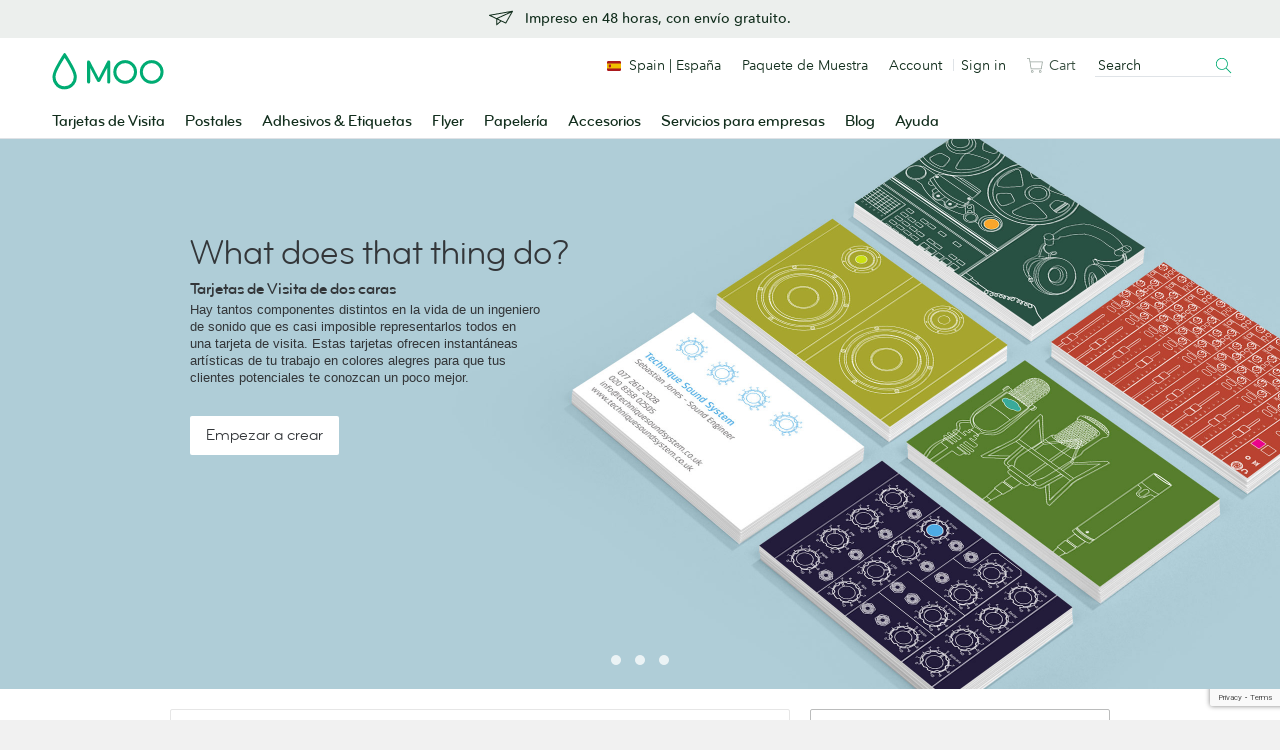

--- FILE ---
content_type: text/html; charset=UTF-8
request_url: https://www.moo.com/es/design-templates/business-cards/pack/what-does-that-thing-do.html
body_size: 27294
content:
<!DOCTYPE html>
<!--[if IE 9]><html lang="es" prefix="og: http://ogp.me/ns# fb: http://ogp.me/ns/fb#" data-localised-base-path="/es" class="jsOff no-js ie ie9"><![endif]-->
<html lang="es" prefix="og: http://ogp.me/ns# fb: http://ogp.me/ns/fb#" data-localised-base-path="/es" class="jsOff no-js">

<head>
        <script type="text/javascript" crossorigin src="//consent.truste.com/notice?domain=moo.com&c=teconsent&gtm=1&text=true&language=es&js=nj&noticeType=bb&privacypolicylink=https%3A%2F%2Fwww.moo.com%2Fes%2Fabout%2Fprivacy-policy"></script>
    <meta http-equiv="content-type" content="text/html; charset=UTF-8" />

        

    
            
        <script type="text/javascript" src="/.resources/front-end-resources/js/header-footer.min.7f1a99eb75d93c4c1d79ae9b3f9f8b05.js" crossorigin></script>
        

    
                                                                                <title>
                                        Tarjetas de Visita What does that thing do?
                         | MOO (España)</title>
        <link rel="shortcut icon" href="https://www.moo.com/bower_components/moo-toolkit/dist/images/favicon/favicon.ico?v=2">
<link rel="icon" sizes="16x16 32x32 64x64" href="https://www.moo.com/bower_components/moo-toolkit/dist/images/favicon/favicon.ico?v=2">
<link rel="icon" type="image/png" sizes="196x196" href="https://www.moo.com/bower_components/moo-toolkit/dist/images/favicon/favicon-196.png">
<link rel="icon" type="image/png" sizes="160x160" href="https://www.moo.com/bower_components/moo-toolkit/dist/images/favicon/favicon-160.png">
<link rel="icon" type="image/png" sizes="96x96" href="https://www.moo.com/bower_components/moo-toolkit/dist/images/favicon/favicon-96.png">
<link rel="icon" type="image/png" sizes="64x64" href="https://www.moo.com/bower_components/moo-toolkit/dist/images/favicon/favicon-64.png">
<link rel="icon" type="image/png" sizes="32x32" href="https://www.moo.com/bower_components/moo-toolkit/dist/images/favicon/favicon-32.png">
<link rel="icon" type="image/png" sizes="16x16" href="https://www.moo.com/bower_components/moo-toolkit/dist/images/favicon/favicon-16.png">

        
        <meta name="google-site-verification" content="3au6Jg3p0cP8lV_8XpC8EvGzEzTSX8IGcPNpC_Mqxoo" />
<meta name="verify-v1" content="rHN/ftbXbLODlRW95Vzch23cr6YPUxZx2n9zj7ITdZk=" />
<meta name="verify-v1" content="8dvZdutiVVtiQX2A7f6XuqmEkp4NApwmE5lIFK+F/gw=" />

<meta name="robots" content="NOINDEX, FOLLOW" />

        
                                                                                    
    

    

            <meta property="og:title" content="What does that thing do?" />
        <meta property="og:type" content="product" />
        <meta property="og:url" content="https://www.moo.com/design-templates/business-cards/pack/what-does-that-thing-do.html" />
        <meta property="og:image" content="https://www.moo.com/dynamic/print_preview.php?constrained_pack_id=ad4e4d73-moostore-0a640765-9667-1368016190.40256&amp;image_side_num=2&amp;size=158" />
        <meta property="og:site_name" content="MOO.com" />
        <meta property="og:description" content="There are so many different components to the life of a sound engineer &ndash; but how to convey them all on a Business Card? These cheerfully coloured cards provide artistic snapshots of your working day to hand out to prospective clients and employers." />
        <meta property="fb:app_id" content="2308136191" />
    


    
                            
            
            

    <link rel="stylesheet" media="all" type="text/css" href="https://www.moo.com/.resources/front-end-resources/css/header-footer.min.55e7d6342683d8a17e7a42bc1b12e663.css" />
<link rel="stylesheet" media="all" type="text/css" href="https://www.moo.com/static-assets/site/da162f71cfb148f21911fc76bd85f91d772e39e1/css/master-1768582219/compiled/core.css" />
<link rel="stylesheet" media="all" type="text/css" href="https://www.moo.com/static-assets/site/da162f71cfb148f21911fc76bd85f91d772e39e1/css/master-1768582219/compiled/core-components.css" />
<link rel="stylesheet" media="all" type="text/css" href="https://www.moo.com/static-assets/site/da162f71cfb148f21911fc76bd85f91d772e39e1/css/master-1768582219/toolkit.css" />
<link rel="stylesheet" media="all" type="text/css" href="https://www.moo.com/static-assets/site/da162f71cfb148f21911fc76bd85f91d772e39e1/css/master-1768582219/toolkit-aliases.css" />
<!--[if IE 8]><link rel="stylesheet" media="all" type="text/css" href="https://www.moo.com/static-assets/site/da162f71cfb148f21911fc76bd85f91d772e39e1/css/master-1768582219/compiled/ie/ie8.css" /><![endif]-->
<!--[if IE 9]><link rel="stylesheet" media="all" type="text/css" href="https://www.moo.com/static-assets/site/da162f71cfb148f21911fc76bd85f91d772e39e1/css/master-1768582219/compiled/ie/ie9.css" /><![endif]-->
<!--[if lt IE 8]><link rel="stylesheet" media="all" type="text/css" href="https://www.moo.com/static-assets/site/da162f71cfb148f21911fc76bd85f91d772e39e1/css/master-1768582219/ie/font-face-fix.css" /><![endif]-->
<link rel="stylesheet" media="all" type="text/css" href="https://www.moo.com/static-assets/site/da162f71cfb148f21911fc76bd85f91d772e39e1/css/master-1768582219/compiled/pdp.css" />
<!--[if IE]><link rel="stylesheet" media="all" type="text/css" href="https://www.moo.com/static-assets/site/da162f71cfb148f21911fc76bd85f91d772e39e1/css/master-1768582219/design-templates/ie/pdp-ie.css" /><![endif]-->    
        








    

            <script type="text/javascript">
        window._gtmAdditionalParams = {};
        window.__MOO_CORE_TIMER = new Date();
        document.documentElement.className = document.documentElement.className.replace( /(^|\s)jsOff(\s|$)/ , ' jsOn ' );
    </script>

    <script src="/static-assets/site/da162f71cfb148f21911fc76bd85f91d772e39e1/libjs/tools/tools.min.js?q=ffd14e19e3dfc070fa8b429f94fb1c8a"></script>

        <script>
  var sentryStructuredData = {
    environment: 'production',
    release_key: 'ffd14e19e3dfc070fa8b429f94fb1c8a',
    transaction_id: '8d1bb3ec-91d4-0a7021f3-69715775-a771',
    user_id_secure: '',
    user_signed_in: false,
    user_remembered: false,
    is_mobile: false,
    return_after_login: '/es/design-templates/business-cards/pack/what-does-that-thing-do.html',
    canonical_uri: '',
    form_action: '/es/design-templates/business-cards/pack/what-does-that-thing-do.html',
    cart_items_count: parseInt('') || '',
  }
</script>

        <script type="text/javascript" src="/es/javascript/strings.js"></script>
    <script type="text/javascript" src="https://www.moo.com/static-assets/site/da162f71cfb148f21911fc76bd85f91d772e39e1/javascript/compiled/jquery.js?q=ffd14e19e3dfc070fa8b429f94fb1c8a" crossorigin></script>
<!--[if lt IE 9]><script type="text/javascript" src="https://www.moo.com/static-assets/site/da162f71cfb148f21911fc76bd85f91d772e39e1/libjs/html5shiv.js?q=ffd14e19e3dfc070fa8b429f94fb1c8a" crossorigin></script><![endif]-->
<script type="text/javascript" src="https://www.moo.com/static-assets/site/da162f71cfb148f21911fc76bd85f91d772e39e1/libjs/require-config.js?q=ffd14e19e3dfc070fa8b429f94fb1c8a" crossorigin></script>
<script type="text/javascript" src="https://www.moo.com/static-assets/site/da162f71cfb148f21911fc76bd85f91d772e39e1/javascript/compiled/core.js?q=ffd14e19e3dfc070fa8b429f94fb1c8a" crossorigin></script>
<script type="text/javascript" src="https://www.moo.com/static-assets/site/da162f71cfb148f21911fc76bd85f91d772e39e1/javascript/compiled/signin.js?q=ffd14e19e3dfc070fa8b429f94fb1c8a" crossorigin></script>
<script type="text/javascript" src="https://www.moo.com/static-assets/site/da162f71cfb148f21911fc76bd85f91d772e39e1/javascript/compiled/pdp.js?q=ffd14e19e3dfc070fa8b429f94fb1c8a" crossorigin></script>     
        



    

            <script type="text/javascript">//<![CDATA[
    if(typeof(window['pageData']) == 'undefined'){
        var pageData = {};
    }
    pageData.wwwServer = 'https://www.moo.com/es';
    pageData.secureServer = 'https://www.moo.com/es';
    pageData.mooUserSignedIn = '';
    pageData.userCurrencyCode = 'EUR';
    pageData.websiteName = 'MOO_UK';
    pageData.curLanguage = 'es';

            pageData.currentPageUrl = 'https://www.moo.com/es/design-templates/business-cards/pack/what-does-that-thing-do.html';
                pageData.currentPageHash = '01299799b7c7bec6f372a8a639bf62d9';
                pageData.transactionId = '8d1bb3ec-91d4-0a7021f3-69715775-a771';
        //]]></script>
    <script type="text/javascript">//<![CDATA[
if(typeof(window['pageData']) == 'undefined'){
    var pageData = {};
}

if (!pageData.signin) {
    pageData.signin = {};
}
pageData.signin.hideSocialLinks   = '';
pageData.signin.hideStoreSwitcher = '';
pageData.signin.hideReferAFriend = '';
pageData.signin.hideAccountLink = '';
//]]></script>    

        

    <script src="https://www.google.com/recaptcha/api.js?render=6LfSstIrAAAAAMq8x-No4cqXIrSC5dqSGKoZOExR"></script>

</head>

<body id="htmlBody" class="">
        <div id="consent_blackbar"></div>

        <!-- Google Tag Manager -->
<noscript>
        <iframe src="https://www.googletagmanager.com/ns.html?id=GTM-TKGG2R" height="0" width="0" style="display:none;visibility:hidden"></iframe>
</noscript>

<script type="text/javascript">
    var _gtmAdditionalParams = _gtmAdditionalParams || {},
        gtmAccountId = 'GTM-TKGG2R',
        dataLayer = [],
        cartLayer;
    require(['jquery'], (function ($) {
                _gtmAdditionalParams.core = {
            title: document.getElementsByTagName("title")[0].innerHTML,
            website: "MOO_UK",
            websiteId: "1",
            language: "es",
            isMobile: false,
            source: "site"
        }
        dataLayer.push({data: _gtmAdditionalParams});

                $.mooAjax({
            url: "/ajaxrequests/get_gtm_data.php",
            type: 'GET',
            dataType: 'json',
            
            success: function (result) {
                dataLayer.push({
                    "data" : result,
                    "event" : "wait_for_data"
                });                [].forEach(function (event) {
                    dataLayer.push({ ecommerce: null });
                    dataLayer.push(event);
                });
                            }
            
        });

    }));

    (function(w,d,s,l,i){
        w[l]=w[l]||[];w[l].push({
            'gtm.start': new Date().getTime(),
            event:'gtm.js'
        });
        var f=d.getElementsByTagName(s)[0],
            j=d.createElement(s),
            dl=l!='dataLayer'?'&l='+l:'';

        j.async=true;
        j.src='//sgtm.moo.com/gtm.js?id='+i+dl;f.parentNode.insertBefore(j,f);
    })(window,document,'script','dataLayer',gtmAccountId);
</script>
<!-- End Google Tag Manager -->

        
        <fieldset id="mooFormToken" class="hide">
    <input type="hidden" name="formToken" value=""/>
</fieldset>
    

    
    
                    
            
    <div class="fnx-site">
        <section
            class="band u-paddingTop-xxxs u-paddingBottom-xxs u-backgroundColor-neutralTint"
            data-enabled="true"
data-module-location="header"
data-module-name="dynamic-banner"

        >

<div
    class="wrapper u-textAlign-center u-lineHeight-0"
data-component-name="dynamic-banner-block"

>
<a
href="/es/about/free-delivery-EU"
class="js-ga4-click-track"
>
<div class="media media--small u-display-inlineBlock">
<div class="media__img u-lineHeight-0">
<svg viewBox="0 0 48 48" class="svg-icon -medium u-color-text" role="presentation" aria-hidden="true" data-icon-id="ui--paper-plane"><path d="M47.816 9.877a1 1 0 0 0-.992-.408l-46 8.138A1 1 0 0 0 .571 19.5l13.737 6.564V37.55a1 1 0 0 0 1.651.76l8.584-7.357 8.569 4.095a.989.989 0 0 0 .431.1 1 1 0 0 0 .871-.506l13.455-23.693a1 1 0 0 0-.053-1.072zm-7.258 2.733l-25.4 11.635-10.9-5.211zM16.306 35.37v-8.355l6.256 2.99zm16.824-2.534l-15.625-7.467 26.857-12.3z"/></svg> </div>
<div class="media__body u-textAlign-left" style="padding-top: 2px">
<p class="p__small u-margin-0 u-fontFamily-secondaryMedium u-fontSize-s u-color-text">Impreso en 48 horas, con envío gratuito.</p>
</div>
</div>
</a></div>
        </section>
    </div>

<div
    id="fnx-header" class="fnx-site header__band-wrap"
    data-is-public-instance = "true"
>
    <div
        class="band header__band u-padding-0"
        role="banner"
data-module-location="header"
data-module-name="header"

    >
        <div
            class="overlay-screen js-nav__overlay-screen"
data-component-name="nav-overlay-screen"

        ></div>
        <div class="wrapper header__wrapper u-position-relative">
            <div class="nav-main__dropdown-background js-nav__dropdown-bg"></div>
            <header class="header js-header" data-qa-name="header">
<a
href="/es/"
class="u-color-moogreen js-ga4-click-track"
data-component-name="moo-logo-home-link"
>
<div
class="header__logo"
>
<svg viewBox="0 0 120 42" class="svg-icon u-fill" role="presentation" aria-hidden="true" data-icon-id="logo--moo"><path d="M50 27.45l9.2-17.8a1.62 1.62 0 0 1 1.6-1.1 1.52 1.52 0 0 1 1.6 1.6v21.5a1.6 1.6 0 0 1-1.6 1.7 1.63 1.63 0 0 1-1.7-1.7v-15l-7.3 14a2.14 2.14 0 0 1-1.8 1.1 2 2 0 0 1-1.8-1.1l-7.3-14v15a1.63 1.63 0 0 1-1.7 1.7 1.6 1.6 0 0 1-1.6-1.7v-21.4a1.47 1.47 0 0 1 1.6-1.6 1.71 1.71 0 0 1 1.6 1.1zm28.4 3a9.5 9.5 0 1 1 9.5-9.5 9.5 9.5 0 0 1-9.5 9.5m12.7-9.5a12.7 12.7 0 1 0-12.7 12.7 12.72 12.72 0 0 0 12.7-12.7m15.7 9.5a9.5 9.5 0 1 1 9.5-9.5 9.5 9.5 0 0 1-9.5 9.5m12.7-9.5a12.7 12.7 0 1 0-12.7 12.7 12.72 12.72 0 0 0 12.7-12.7m-106 15.3a9.7 9.7 0 0 0 9.8-9.8 13.55 13.55 0 0 0-.2-2c-.4-2.2-2.1-6-5-11.1-2.2-3.9-4.1-6.7-4.1-6.7l-.5-.7-.4.6s-1.9 2.9-4.1 6.7c-3 5.1-4.7 8.9-5 11.1a13.55 13.55 0 0 0-.2 2 10.06 10.06 0 0 0 2 6 9.34 9.34 0 0 0 7.7 3.9m0 3.4a12.69 12.69 0 0 1-10.3-5.1 12.6 12.6 0 0 1-2.7-7.9A10.9 10.9 0 0 1 .8 24c.5-2.9 2.6-7.6 6.4-14.1 2.8-4.8 5.1-8.4 5.2-8.4.2-.4.5-.9 1.1-.9s.9.5 1.2.9c0 0 2.4 3.6 5.2 8.4 3.8 6.5 5.9 11.2 6.4 14.1a10.9 10.9 0 0 1 .3 2.6 12.6 12.6 0 0 1-2.7 7.9 13.47 13.47 0 0 1-10.4 5.1"/></svg> <span class="u-visually-hidden">MOO</span>
</div>
</a>                <div
                    class="header__nav-toggle -open js-nav-toggle"
data-component-name="open-menu-icon"

                >
                    <button type="button">
<svg viewBox="0 0 48 48" class="svg-icon -medium" role="presentation" aria-hidden="true" data-icon-id="ui--menu-xbold"><path d="M4.052 22.052h39.95v3.896H4.052zm0-12h39.95v3.896H4.052zm0 24h39.95v3.896H4.052z"/></svg>                    </button>
                </div>
                <div class="nav-main js-nav">

<div class="nav-main__scroll-wrap js-nav__scroll-wrap">
    <nav
        class="nav-main__nav js-nav-main-nav"
data-component-name="header-navigation-level-1"

    >
        <ul class="nav-main__list -l1">
            <span class="nav-main__items-wrap">
                        <li class="nav-main__item -l1 js-nav__item--l1">
                                <a href="/es/business-cards"
                                    class="nav-main__link -l1 js-nav__link--l1
                                         is-parent"
                                >
                                Tarjetas de Visita
<div class="nav-chevron">
    <div class="icon__morph -chevron-down">
        <div class="icon__morph-block -m1"></div>
        <div class="icon__morph-block -m2"></div>
        <div class="icon__morph-block -m3"></div>
    </div>
</div>
                                <div class="animated-underline__wrap"></div>
                                </a>
                                <ul
                                    class="nav-main__list -l2 js-nav__list--l2"
data-component-name="header-navigation-level-2"

                                >
                                        <div class="u-float-right u-1/2 u-display-none@until-large u-padding-horizontal-m u-paddingTop-xs">
                                            <div class="layout layout--row-spacing u-display-flex">
                                                    <div class="layout__item u-display-flex u-1/2">

<div class="tile -borderless"

    data-qa-name="tile-nav-slot">
    <div class="tile__body" data-qa-name="body">
        <div class="tile__media-wrap">
            <div class="tile__ratio-box u-ratio-2:1">
                <div class="tile__ratio-box-inner -nav-slot">
<a
href="/es/business-cards/original"
class="tile__image-link js-tile-image-link js-ga4-click-track"
data-component-text=""
>
<figure class="tile__figure u-margin-0">
<picture>
<source
media="only screen and (max-width: 64em)"
srcset="[data-uri]">
<img
src="/dam/jcr:3c2f9b55-5793-4545-9074-f6bfd407f9e4/0702WF-TR-752x376-Original-Business-Cards.jpg"
srcset="/dam/jcr:3c2f9b55-5793-4545-9074-f6bfd407f9e4/0702WF-TR-752x376-Original-Business-Cards.jpg, /dam/jcr:3c2f9b55-5793-4545-9074-f6bfd407f9e4/0702WF-TR-752x376-Original-Business-Cards.jpg 2x" alt="Tarjetas de Visita Clásicas"
title="Tarjetas de Visita Clásicas"
class="tile__image"
data-qa-name="image"
loading="lazy"
>
</picture>
<figcaption class="u-visually-hidden">
Tarjetas de Visita Clásicas
</figcaption>
</figure>
</a>                </div>
            </div>
        </div>
        <div class="tile__text-wrap" data-qa-name="text-wrap">
    <div
        class="tile__text-wrap-inner"
         data-qa-name="text-wrap-inner"
    >
                <div class="h__block u-marginBottom-xxxs">
        <div class="h__block"data-qa-name="heading">Tarjetas de Visita Clásicas</div>
                </div>
        <div class="list-default__parent u-last-child-margin-bottom-0">
                <p>M&aacute;s gruesas que las tarjetas habituales, las Tarjetas de Visita Cl&aacute;sicas crean un nuevo est&aacute;ndar para las tarjetas de visita &ldquo;est&aacute;ndar&rdquo;.</p>

        </div>
    </div>
        </div>
    </div>
<a
href="/es/business-cards/original"
class="js-ga4-click-track"
data-qa-name="footer-link"
>
<div
class="tile__footer cta-link__wrap"
data-qa-name="footer"
>
<div
class="cta-link -has-chevron"
>
<span class="cta-link__text">
<span>Compra Tarjetas de Visita Clásicas</span>&nbsp;<svg viewBox="0 0 48 48" class="svg-icon cta-link__chevron" role="presentation" aria-hidden="true" data-icon-id="ui--chevron-right-xxbold"><path d="M14.663 13.813l10.186 10.186-10.186 10.175 4.24 4.244 14.434-14.417L18.905 9.57l-4.242 4.243z"/></svg>
</span>
</div> </div>
</a></div>
                                                    </div>
                                                    <div class="layout__item u-display-flex u-1/2">

<div class="tile -borderless"

    data-qa-name="tile-nav-slot">
    <div class="tile__body" data-qa-name="body">
        <div class="tile__media-wrap">
            <div class="tile__ratio-box u-ratio-2:1">
                <div class="tile__ratio-box-inner -nav-slot">
<a
href="/es/about/fsc"
class="tile__image-link js-tile-image-link js-ga4-click-track"
data-component-text=""
>
<figure class="tile__figure u-margin-0">
<picture>
<source
media="only screen and (max-width: 64em)"
srcset="[data-uri]">
<img
src="/dam/jcr:729a2cec-3d34-42c2-96d1-68954ca2357f/0936WF-RM-2-752x376.jpg"
srcset="/dam/jcr:729a2cec-3d34-42c2-96d1-68954ca2357f/0936WF-RM-2-752x376.jpg, /dam/jcr:729a2cec-3d34-42c2-96d1-68954ca2357f/0936WF-RM-2-752x376.jpg 2x" alt="Elija entre una amplia gama de productos con certificación FSC®."
title="Elija entre una amplia gama de productos con certificación FSC®."
class="tile__image"
data-qa-name="image"
loading="lazy"
>
</picture>
<figcaption class="u-visually-hidden">
Elija entre una amplia gama de productos con certificación FSC®.
</figcaption>
</figure>
</a>                </div>
            </div>
        </div>
        <div class="tile__text-wrap" data-qa-name="text-wrap">
    <div
        class="tile__text-wrap-inner"
         data-qa-name="text-wrap-inner"
    >
                <div class="h__block u-marginBottom-xxxs">
        <div class="h__block"data-qa-name="heading">Elija entre una amplia gama de productos con certificación FSC®.</div>
                </div>
        <div class="list-default__parent u-last-child-margin-bottom-0">
                <p>D&eacute; vida a su marca con tarjetas de visita, postales, folletos y cat&aacute;logos con certificaci&oacute;n FSC&reg;.</p>

        </div>
    </div>
        </div>
    </div>
<a
href="/es/about/fsc"
class="js-ga4-click-track"
data-qa-name="footer-link"
>
<div
class="tile__footer cta-link__wrap"
data-qa-name="footer"
>
<div
class="cta-link -has-chevron"
>
<span class="cta-link__text">
<span>Descubra la gama</span>&nbsp;<svg viewBox="0 0 48 48" class="svg-icon cta-link__chevron" role="presentation" aria-hidden="true" data-icon-id="ui--chevron-right-xxbold"><path d="M14.663 13.813l10.186 10.186-10.186 10.175 4.24 4.244 14.434-14.417L18.905 9.57l-4.242 4.243z"/></svg>
</span>
</div> </div>
</a></div>
                                                    </div>
                                            </div>
                                        </div>
<li class="nav-main__item -l2 -divider js-nav__item--l2"                                            >
                                                <a href="/es/business-cards" class="nav-main__link -l2
                                                    
                                                    js-nav__link--l2"
                                                >
                                                Todas las Tarjetas de Visita
                                                </a>
                                        </li>
<li class="nav-main__item -l2 js-nav__item--l2"                                            >
                                                <a href="/es/business-cards/original" class="nav-main__link -l2
                                                    
                                                    js-nav__link--l2"
                                                >
                                                Tarjetas de Visita Clásicas
                                                </a>
                                        </li>
<li class="nav-main__item -l2 js-nav__item--l2"                                            >
                                                <a href="/es/business-cards/super" class="nav-main__link -l2
                                                    
                                                    js-nav__link--l2"
                                                >
                                                Tarjetas de Visita Super
                                                </a>
                                        </li>
<li class="nav-main__item -l2 js-nav__item--l2"                                            >
                                                <a href="/es/business-cards/luxe" class="nav-main__link -l2
                                                    
                                                    js-nav__link--l2"
                                                >
                                                Tarjetas de Visita Luxe
                                                </a>
                                        </li>
<li class="nav-main__item -l2 -divider js-nav__item--l2"                                            >
                                                <a href="/es/business-cards/cotton" class="nav-main__link -l2
                                                    
                                                    js-nav__link--l2"
                                                >
                                                Tarjetas de Visita Cotton
                                                </a>
                                        </li>
<li class="nav-main__item -l2 -divider js-nav__item--l2"                                            >
                                                <a href="/es/business-cards/finishes" class="nav-main__link -l2
                                                     is-parent
                                                    js-nav__link--l2"
                                                >
                                                Acabados Especiales
<div class="nav-chevron">
    <div class="icon__morph -chevron-down">
        <div class="icon__morph-block -m1"></div>
        <div class="icon__morph-block -m2"></div>
        <div class="icon__morph-block -m3"></div>
    </div>
</div>
                                                </a>
                                                <ul
                                                    class="nav-main__list -l3 js-nav__list--l3 js-to-show"
data-component-name="header-navigation-level-3"

                                                >
<li class="nav-main__item -l3                                                         ">
                                                                <a
                                                                    href="/es/business-cards/finishes/gold-foil-business-cards"
                                                                    class="nav-main__link -l3 js-nav__link--l3"
                                                                >
        <div data-qa-name="heading">Tarjetas de Visita con Estampado Oro</div>
                                                                </a>
                                                        </li>
<li class="nav-main__item -l3                                                         ">
                                                                <a
                                                                    href="/es/business-cards/finishes/silver-foil-business-cards"
                                                                    class="nav-main__link -l3 js-nav__link--l3"
                                                                >
        <div data-qa-name="heading">Tarjetas de Visita con Estampado Plata</div>
                                                                </a>
                                                        </li>
<li class="nav-main__item -l3                                                         ">
                                                                <a
                                                                    href="/es/business-cards/finishes/spot-gloss-business-cards"
                                                                    class="nav-main__link -l3 js-nav__link--l3"
                                                                >
        <div data-qa-name="heading">Tarjetas de Visita con Reserva Brillo</div>
                                                                </a>
                                                        </li>
<li class="nav-main__item -l3                                                         ">
                                                                <a
                                                                    href="/es/business-cards/finishes/raised-spot-gloss-business-cards"
                                                                    class="nav-main__link -l3 js-nav__link--l3"
                                                                >
        <div data-qa-name="heading">Tarjetas de Visita con Reserva Brillo con Relieve</div>
                                                                </a>
                                                        </li>
<li class="nav-main__item -l3                                                         ">
                                                                <a
                                                                    href="/es/business-cards/letterpress"
                                                                    class="nav-main__link -l3 js-nav__link--l3"
                                                                >
        <div data-qa-name="heading">Tarjetas de Visita con Bajo Relieve</div>
                                                                </a>
                                                        </li>
                                                </ul>
                                        </li>
<li class="nav-main__item -l2 js-nav__item--l2"                                            >
                                                <a href="/es/business-cards/moo-size" class="nav-main__link -l2
                                                    
                                                    js-nav__link--l2"
                                                >
                                                Tarjetas de Visita Tamaño MOO
                                                </a>
                                        </li>
<li class="nav-main__item -l2 js-nav__item--l2"                                            >
                                                <a href="/es/business-cards/square" class="nav-main__link -l2
                                                    
                                                    js-nav__link--l2"
                                                >
                                                Tarjetas de Visita Cuadradas
                                                </a>
                                        </li>
<li class="nav-main__item -l2 -divider js-nav__item--l2"                                            >
                                                <a href="/es/business-cards/minicards" class="nav-main__link -l2
                                                    
                                                    js-nav__link--l2"
                                                >
                                                MiniCards
                                                </a>
                                        </li>
<li class="nav-main__item -l2 js-nav__item--l2"                                            >
                                                <a href="/es/business-cards/qr-code" class="nav-main__link -l2
                                                    
                                                    js-nav__link--l2"
                                                >
                                                Tarjetas de Visita con Código QR
                                                </a>
                                        </li>
<li class="nav-main__item -l2 js-nav__item--l2"                                            >
                                                <a href="/es/luxe-products" class="nav-main__link -l2
                                                     is-parent
                                                    js-nav__link--l2"
                                                >
                                                Luxe de MOO
<div class="nav-chevron">
    <div class="icon__morph -chevron-down">
        <div class="icon__morph-block -m1"></div>
        <div class="icon__morph-block -m2"></div>
        <div class="icon__morph-block -m3"></div>
    </div>
</div>
                                                </a>
                                                <ul
                                                    class="nav-main__list -l3 js-nav__list--l3 js-to-show"
data-component-name="header-navigation-level-3"

                                                >
<li class="nav-main__item -l3 -divider u-display-none@nav-desktop-view                                                         ">
                                                                <a
                                                                    href="/es/luxe-products"
                                                                    class="nav-main__link -l3 js-nav__link--l3"
                                                                >
        <div data-qa-name="heading">Todo Luxe de MOO</div>
                                                                </a>
                                                        </li>
<li class="nav-main__item -l3                                                         ">
                                                                <a
                                                                    href="/es/business-cards/luxe"
                                                                    class="nav-main__link -l3 js-nav__link--l3"
                                                                >
        <div data-qa-name="heading">Tarjetas de Visita Luxe</div>
                                                                </a>
                                                        </li>
<li class="nav-main__item -l3                                                         ">
                                                                <a
                                                                    href="/es/business-cards/square"
                                                                    class="nav-main__link -l3 js-nav__link--l3"
                                                                >
        <div data-qa-name="heading">Tarjetas de Visita Cuadradas Luxe</div>
                                                                </a>
                                                        </li>
<li class="nav-main__item -l3                                                         ">
                                                                <a
                                                                    href="/es/business-cards/minicards"
                                                                    class="nav-main__link -l3 js-nav__link--l3"
                                                                >
        <div data-qa-name="heading">MiniCards Luxe</div>
                                                                </a>
                                                        </li>
                                                </ul>
                                        </li>
<li class="nav-main__item -l2 js-nav__item--l2"                                            >
                                                <a href="/es/accessories/business-card-holders" class="nav-main__link -l2
                                                    
                                                    js-nav__link--l2"
                                                >
                                                Tarjeteros
                                                </a>
                                        </li>
<li class="nav-main__item -l2 -divider js-nav__item--l2"                                            >
                                                <a href="/es/sample-packs/free-sample-business-cards" class="nav-main__link -l2
                                                    
                                                    js-nav__link--l2"
                                                >
                                                Paquete Muestra de Tarjetas de Visita
                                                </a>
                                        </li>
<li class="nav-main__item -l2 js-nav__item--l2"                                            >
                                                <a href="https://www.moo.com/es/design-templates/business-cards/?finishingOption=square_corners&laminate=mattelam&origPaperType=classic&paperType=classic&productType=businesscard" class="nav-main__link -l2
                                                    
                                                    js-nav__link--l2"
                                                >
                                                Empieza a crear
                                                </a>
                                        </li>
                                </ul>
                        </li>
                        <li class="nav-main__item -l1 js-nav__item--l1">
                                <a href="/es/postcards"
                                    class="nav-main__link -l1 js-nav__link--l1
                                         is-parent"
                                >
                                Postales
<div class="nav-chevron">
    <div class="icon__morph -chevron-down">
        <div class="icon__morph-block -m1"></div>
        <div class="icon__morph-block -m2"></div>
        <div class="icon__morph-block -m3"></div>
    </div>
</div>
                                <div class="animated-underline__wrap"></div>
                                </a>
                                <ul
                                    class="nav-main__list -l2 js-nav__list--l2"
data-component-name="header-navigation-level-2"

                                >
                                        <div class="u-float-right u-1/2 u-display-none@until-large u-padding-horizontal-m u-paddingTop-xs">
                                            <div class="layout layout--row-spacing u-display-flex">
                                                    <div class="layout__item u-display-flex u-1/2">

<div class="tile -borderless"

    data-qa-name="tile-nav-slot">
    <div class="tile__body" data-qa-name="body">
        <div class="tile__media-wrap">
            <div class="tile__ratio-box u-ratio-2:1">
                <div class="tile__ratio-box-inner -nav-slot">
<a
href="/es/postcards/original"
class="tile__image-link js-tile-image-link js-ga4-click-track"
data-component-text=""
>
<figure class="tile__figure u-margin-0">
<picture>
<source
media="only screen and (max-width: 64em)"
srcset="[data-uri]">
<img
src="/dam/jcr:593a0954-955e-4f74-b854-7508308985e1/0702WF-TR-752x376-Original-Postcards.jpg"
srcset="/dam/jcr:593a0954-955e-4f74-b854-7508308985e1/0702WF-TR-752x376-Original-Postcards.jpg, /dam/jcr:593a0954-955e-4f74-b854-7508308985e1/0702WF-TR-752x376-Original-Postcards.jpg 2x" alt="Postales Clásicas"
title="Postales Clásicas"
class="tile__image"
data-qa-name="image"
loading="lazy"
>
</picture>
<figcaption class="u-visually-hidden">
Postales Clásicas
</figcaption>
</figure>
</a>                </div>
            </div>
        </div>
        <div class="tile__text-wrap" data-qa-name="text-wrap">
    <div
        class="tile__text-wrap-inner"
         data-qa-name="text-wrap-inner"
    >
                <div class="h__block u-marginBottom-xxxs">
        <div class="h__block"data-qa-name="heading">Postales Clásicas</div>
                </div>
        <div class="list-default__parent u-last-child-margin-bottom-0">
                <p>Fant&aacute;stica calidad Y un precio excepcional. En mate o brillo, nuestras Postales b&aacute;sicas causan impacto.</p>

        </div>
    </div>
        </div>
    </div>
<a
href="/es/postcards/original"
class="js-ga4-click-track"
data-qa-name="footer-link"
>
<div
class="tile__footer cta-link__wrap"
data-qa-name="footer"
>
<div
class="cta-link -has-chevron"
>
<span class="cta-link__text">
<span>Compra Postales Clásicas</span>&nbsp;<svg viewBox="0 0 48 48" class="svg-icon cta-link__chevron" role="presentation" aria-hidden="true" data-icon-id="ui--chevron-right-xxbold"><path d="M14.663 13.813l10.186 10.186-10.186 10.175 4.24 4.244 14.434-14.417L18.905 9.57l-4.242 4.243z"/></svg>
</span>
</div> </div>
</a></div>
                                                    </div>
                                                    <div class="layout__item u-display-flex u-1/2">

<div class="tile -borderless"

    data-qa-name="tile-nav-slot">
    <div class="tile__body" data-qa-name="body">
        <div class="tile__media-wrap">
            <div class="tile__ratio-box u-ratio-2:1">
                <div class="tile__ratio-box-inner -nav-slot">
<a
href="/es/postcards/gold-and-silver-foil"
class="tile__image-link js-tile-image-link js-ga4-click-track"
data-component-text=""
>
<figure class="tile__figure u-margin-0">
<picture>
<source
media="only screen and (max-width: 64em)"
srcset="[data-uri]">
<img
src="/dam/jcr:bcc23bb2-08fa-4cc2-85bd-95d64fd5fbdd/0702WF-TR-752x376-Foil-Postcards.jpg"
srcset="/dam/jcr:bcc23bb2-08fa-4cc2-85bd-95d64fd5fbdd/0702WF-TR-752x376-Foil-Postcards.jpg, /dam/jcr:bcc23bb2-08fa-4cc2-85bd-95d64fd5fbdd/0702WF-TR-752x376-Foil-Postcards.jpg 2x" alt="Crea Postales deslumbrantes"
title="Crea Postales deslumbrantes"
class="tile__image"
data-qa-name="image"
loading="lazy"
>
</picture>
<figcaption class="u-visually-hidden">
Crea Postales deslumbrantes
</figcaption>
</figure>
</a>                </div>
            </div>
        </div>
        <div class="tile__text-wrap" data-qa-name="text-wrap">
    <div
        class="tile__text-wrap-inner"
         data-qa-name="text-wrap-inner"
    >
                <div class="h__block u-marginBottom-xxxs">
        <div class="h__block"data-qa-name="heading">Crea Postales deslumbrantes</div>
                </div>
        <div class="list-default__parent u-last-child-margin-bottom-0">
                <p>Llama la atenci&oacute;n a&ntilde;adiendo un palpable Estampado Oro o Plata a tus Postales. Pru&eacute;balo en texto, fotos, tu logo &iexcl;en cualquier parte!</p>

        </div>
    </div>
        </div>
    </div>
<a
href="/es/postcards/gold-and-silver-foil"
class="js-ga4-click-track"
data-qa-name="footer-link"
>
<div
class="tile__footer cta-link__wrap"
data-qa-name="footer"
>
<div
class="cta-link -has-chevron"
>
<span class="cta-link__text">
<span>Compra Postales con Estampado</span>&nbsp;<svg viewBox="0 0 48 48" class="svg-icon cta-link__chevron" role="presentation" aria-hidden="true" data-icon-id="ui--chevron-right-xxbold"><path d="M14.663 13.813l10.186 10.186-10.186 10.175 4.24 4.244 14.434-14.417L18.905 9.57l-4.242 4.243z"/></svg>
</span>
</div> </div>
</a></div>
                                                    </div>
                                            </div>
                                        </div>
<li class="nav-main__item -l2 -divider js-nav__item--l2"                                            >
                                                <a href="/es/postcards" class="nav-main__link -l2
                                                    
                                                    js-nav__link--l2"
                                                >
                                                Todas las postales
                                                </a>
                                        </li>
<li class="nav-main__item -l2 js-nav__item--l2"                                            >
                                                <a href="/es/postcards/a6" class="nav-main__link -l2
                                                    
                                                    js-nav__link--l2"
                                                >
                                                Postales Pequeñas (A6)
                                                </a>
                                        </li>
<li class="nav-main__item -l2 js-nav__item--l2"                                            >
                                                <a href="/es/postcards/square" class="nav-main__link -l2
                                                    
                                                    js-nav__link--l2"
                                                >
                                                Postales Cuadradas
                                                </a>
                                        </li>
<li class="nav-main__item -l2 js-nav__item--l2"                                            >
                                                <a href="/es/postcards/dl" class="nav-main__link -l2
                                                    
                                                    js-nav__link--l2"
                                                >
                                                Postales DL
                                                </a>
                                        </li>
<li class="nav-main__item -l2 js-nav__item--l2"                                            >
                                                <a href="/es/postcards/medium" class="nav-main__link -l2
                                                    
                                                    js-nav__link--l2"
                                                >
                                                Postales Medianas
                                                </a>
                                        </li>
<li class="nav-main__item -l2 -divider js-nav__item--l2"                                            >
                                                <a href="/es/postcards/a5" class="nav-main__link -l2
                                                    
                                                    js-nav__link--l2"
                                                >
                                                Postales A5
                                                </a>
                                        </li>
<li class="nav-main__item -l2 js-nav__item--l2"                                            >
                                                <a href="/es/postcards/original" class="nav-main__link -l2
                                                    
                                                    js-nav__link--l2"
                                                >
                                                Postales Clásicas
                                                </a>
                                        </li>
<li class="nav-main__item -l2 js-nav__item--l2"                                            >
                                                <a href="/es/postcards/super" class="nav-main__link -l2
                                                    
                                                    js-nav__link--l2"
                                                >
                                                Postales Super
                                                </a>
                                        </li>
<li class="nav-main__item -l2 js-nav__item--l2"                                            >
                                                <a href="/es/postcards/luxe" class="nav-main__link -l2
                                                    
                                                    js-nav__link--l2"
                                                >
                                                Postales Luxe
                                                </a>
                                        </li>
<li class="nav-main__item -l2 -divider js-nav__item--l2"                                            >
                                                <a href="/es/postcards/gold-and-silver-foil" class="nav-main__link -l2
                                                    
                                                    js-nav__link--l2"
                                                >
                                                Postales con Estampado Oro y Plata
                                                </a>
                                        </li>
<li class="nav-main__item -l2 -divider js-nav__item--l2"                                            >
                                                <a href="/es/cards" class="nav-main__link -l2
                                                     is-parent
                                                    js-nav__link--l2"
                                                >
                                                Tarjetas personalizadas
<div class="nav-chevron">
    <div class="icon__morph -chevron-down">
        <div class="icon__morph-block -m1"></div>
        <div class="icon__morph-block -m2"></div>
        <div class="icon__morph-block -m3"></div>
    </div>
</div>
                                                </a>
                                                <ul
                                                    class="nav-main__list -l3 js-nav__list--l3 js-to-show"
data-component-name="header-navigation-level-3"

                                                >
<li class="nav-main__item -l3 -divider u-display-none@nav-desktop-view                                                         ">
                                                                <a
                                                                    href="/es/cards"
                                                                    class="nav-main__link -l3 js-nav__link--l3"
                                                                >
        <div data-qa-name="heading">Todas las Tarjetas Personalizadas</div>
                                                                </a>
                                                        </li>
<li class="nav-main__item -l3                                                         ">
                                                                <a
                                                                    href="/es/invitations"
                                                                    class="nav-main__link -l3 js-nav__link--l3"
                                                                >
        <div data-qa-name="heading">Invitaciones</div>
                                                                </a>
                                                        </li>
<li class="nav-main__item -l3                                                         ">
                                                                <a
                                                                    href="/es/cards/save-the-date-cards"
                                                                    class="nav-main__link -l3 js-nav__link--l3"
                                                                >
        <div data-qa-name="heading">Tarjetas Recordatorio de Fecha</div>
                                                                </a>
                                                        </li>
<li class="nav-main__item -l3                                                         ">
                                                                <a
                                                                    href="/es/cards/thank-you-cards"
                                                                    class="nav-main__link -l3 js-nav__link--l3"
                                                                >
        <div data-qa-name="heading">Tarjetas de Agradecimiento</div>
                                                                </a>
                                                        </li>
<li class="nav-main__item -l3                                                         ">
                                                                <a
                                                                    href="/es/cards/change-the-date"
                                                                    class="nav-main__link -l3 js-nav__link--l3"
                                                                >
        <div data-qa-name="heading">Tarjetas de Cambio de Fecha</div>
                                                                </a>
                                                        </li>
<li class="nav-main__item -l3                                                         ">
                                                                <a
                                                                    href="/es/cards/gift-certificates"
                                                                    class="nav-main__link -l3 js-nav__link--l3"
                                                                >
        <div data-qa-name="heading">Tarjetas Regalo</div>
                                                                </a>
                                                        </li>
<li class="nav-main__item -l3                                                         ">
                                                                <a
                                                                    href="/es/cards/change-of-address-cards"
                                                                    class="nav-main__link -l3 js-nav__link--l3"
                                                                >
        <div data-qa-name="heading">Tarjetas de Cambio de Dirección</div>
                                                                </a>
                                                        </li>
                                                </ul>
                                        </li>
<li class="nav-main__item -l2 -divider js-nav__item--l2"                                            >
                                                <a href="/es/sample-packs/all-products-sample-pack" class="nav-main__link -l2
                                                    
                                                    js-nav__link--l2"
                                                >
                                                Paquete Muestra Productos Impresos
                                                </a>
                                        </li>
<li class="nav-main__item -l2 js-nav__item--l2"                                            >
                                                <a href="https://www.moo.com/es/design-templates/postcards/?finishingOption=square_corners&laminate=mattelam&origPaperType=classic&paperType=classic&productType=postcard" class="nav-main__link -l2
                                                    
                                                    js-nav__link--l2"
                                                >
                                                Empieza a crear
                                                </a>
                                        </li>
                                </ul>
                        </li>
                        <li class="nav-main__item -l1 js-nav__item--l1">
                                <a href="/es/stickers"
                                    class="nav-main__link -l1 js-nav__link--l1
                                         is-parent"
                                >
                                Adhesivos & Etiquetas
<div class="nav-chevron">
    <div class="icon__morph -chevron-down">
        <div class="icon__morph-block -m1"></div>
        <div class="icon__morph-block -m2"></div>
        <div class="icon__morph-block -m3"></div>
    </div>
</div>
                                <div class="animated-underline__wrap"></div>
                                </a>
                                <ul
                                    class="nav-main__list -l2 js-nav__list--l2"
data-component-name="header-navigation-level-2"

                                >
                                        <div class="u-float-right u-1/2 u-display-none@until-large u-padding-horizontal-m u-paddingTop-xs">
                                            <div class="layout layout--row-spacing u-display-flex">
                                                    <div class="layout__item u-display-flex u-1/2">

<div class="tile -borderless"

    data-qa-name="tile-nav-slot">
    <div class="tile__body" data-qa-name="body">
        <div class="tile__media-wrap">
            <div class="tile__ratio-box u-ratio-2:1">
                <div class="tile__ratio-box-inner -nav-slot">
<a
href="/es/stickers/round"
class="tile__image-link js-tile-image-link js-ga4-click-track"
data-component-text=""
>
<figure class="tile__figure u-margin-0">
<picture>
<source
media="only screen and (max-width: 64em)"
srcset="[data-uri]">
<img
src="/dam/jcr:56196ea6-5140-4f20-b9a8-6ab9a99cc0c6/0702WF-TR-752x376-Round-Stickers0.jpg"
srcset="/dam/jcr:56196ea6-5140-4f20-b9a8-6ab9a99cc0c6/0702WF-TR-752x376-Round-Stickers0.jpg, /dam/jcr:56196ea6-5140-4f20-b9a8-6ab9a99cc0c6/0702WF-TR-752x376-Round-Stickers0.jpg 2x" alt="Adhesivos Redondos"
title="Adhesivos Redondos"
class="tile__image"
data-qa-name="image"
loading="lazy"
>
</picture>
<figcaption class="u-visually-hidden">
Adhesivos Redondos
</figcaption>
</figure>
</a>                </div>
            </div>
        </div>
        <div class="tile__text-wrap" data-qa-name="text-wrap">
    <div
        class="tile__text-wrap-inner"
         data-qa-name="text-wrap-inner"
    >
                <div class="h__block u-marginBottom-xxxs">
        <div class="h__block"data-qa-name="heading">Adhesivos Redondos</div>
                </div>
        <div class="list-default__parent u-last-child-margin-bottom-0">
                <p>Pega los Adhesivos de tu marca en cualquier producto, envoltorio o etiqueta</p>

        </div>
    </div>
        </div>
    </div>
<a
href="/es/stickers/round"
class="js-ga4-click-track"
data-qa-name="footer-link"
>
<div
class="tile__footer cta-link__wrap"
data-qa-name="footer"
>
<div
class="cta-link -has-chevron"
>
<span class="cta-link__text">
<span>Compra Adhesivos Redondos</span>&nbsp;<svg viewBox="0 0 48 48" class="svg-icon cta-link__chevron" role="presentation" aria-hidden="true" data-icon-id="ui--chevron-right-xxbold"><path d="M14.663 13.813l10.186 10.186-10.186 10.175 4.24 4.244 14.434-14.417L18.905 9.57l-4.242 4.243z"/></svg>
</span>
</div> </div>
</a></div>
                                                    </div>
                                                    <div class="layout__item u-display-flex u-1/2">

<div class="tile -borderless"

    data-qa-name="tile-nav-slot">
    <div class="tile__body" data-qa-name="body">
        <div class="tile__media-wrap">
            <div class="tile__ratio-box u-ratio-2:1">
                <div class="tile__ratio-box-inner -nav-slot">
<a
href="https://www.moo.com/es/design-templates/stickers/?finishingOption=standard&productType=sticker_round"
class="tile__image-link js-tile-image-link js-ga4-click-track"
data-component-text=""
>
<figure class="tile__figure u-margin-0">
<picture>
<source
media="only screen and (max-width: 64em)"
srcset="[data-uri]">
<img
src="/.imaging/scale/dam/221d54a4-1ce0-4f1b-8dfb-0de392a0f162/sticker-template-tile-rack-752x376.jpg"
srcset="/.imaging/scale/dam/221d54a4-1ce0-4f1b-8dfb-0de392a0f162/sticker-template-tile-rack-752x376.jpg, /dam/jcr:ff824502-301b-4fb7-b689-f74237cb939f/sticker-template-tile-rack-752x376.jpg 2x" alt="Plantillas para Adhesivos MOO"
title="Plantillas para Adhesivos MOO"
class="tile__image"
data-qa-name="image"
loading="lazy"
>
</picture>
<figcaption class="u-visually-hidden">
Plantillas para Adhesivos MOO
</figcaption>
</figure>
</a>                </div>
            </div>
        </div>
        <div class="tile__text-wrap" data-qa-name="text-wrap">
    <div
        class="tile__text-wrap-inner"
         data-qa-name="text-wrap-inner"
    >
                <div class="h__block u-marginBottom-xxxs">
        <div class="h__block"data-qa-name="heading">Plantillas para Adhesivos MOO</div>
                </div>
        <div class="list-default__parent u-last-child-margin-bottom-0">
                <p>Usa nuestras nuevas, modernas y &uacute;nicas plantillas de dise&ntilde;o o personal&iacute;zalas para crear tus propios Stickers.</p>

        </div>
    </div>
        </div>
    </div>
<a
href="https://www.moo.com/es/design-templates/stickers/?finishingOption=standard&productType=sticker_round"
class="js-ga4-click-track"
data-qa-name="footer-link"
>
<div
class="tile__footer cta-link__wrap"
data-qa-name="footer"
>
<div
class="cta-link -has-chevron"
>
<span class="cta-link__text">
<span>Explora plantillas para Adhesivos </span>&nbsp;<svg viewBox="0 0 48 48" class="svg-icon cta-link__chevron" role="presentation" aria-hidden="true" data-icon-id="ui--chevron-right-xxbold"><path d="M14.663 13.813l10.186 10.186-10.186 10.175 4.24 4.244 14.434-14.417L18.905 9.57l-4.242 4.243z"/></svg>
</span>
</div> </div>
</a></div>
                                                    </div>
                                            </div>
                                        </div>
<li class="nav-main__item -l2 -divider js-nav__item--l2"                                            >
                                                <a href="/es/stickers" class="nav-main__link -l2
                                                    
                                                    js-nav__link--l2"
                                                >
                                                Todos Adhesivos & Etiquetas
                                                </a>
                                        </li>
<li class="nav-main__item -l2 js-nav__item--l2"                                            >
                                                <a href="/es/stickers/round" class="nav-main__link -l2
                                                    
                                                    js-nav__link--l2"
                                                >
                                                Adhesivo Redondo
                                                </a>
                                        </li>
<li class="nav-main__item -l2 js-nav__item--l2"                                            >
                                                <a href="/es/stickers/rectangular" class="nav-main__link -l2
                                                    
                                                    js-nav__link--l2"
                                                >
                                                Adhesivos Rectangulares
                                                </a>
                                        </li>
<li class="nav-main__item -l2 -divider js-nav__item--l2"                                            >
                                                <a href="/es/stickers/stickerbooks" class="nav-main__link -l2
                                                    
                                                    js-nav__link--l2"
                                                >
                                                Blocs de Adhesivos
                                                </a>
                                        </li>
<li class="nav-main__item -l2 -divider js-nav__item--l2"                                            >
                                                <a href="https://www.moo.com/es/design-templates/stickers/?finishingOption=standard&origPaperType=classic&paperType=classic&productType=sticker_round" class="nav-main__link -l2
                                                    
                                                    js-nav__link--l2"
                                                >
                                                Empieza a crear
                                                </a>
                                        </li>
<li class="nav-main__item -l2 -divider js-nav__item--l2"                                            >
                                                <a href="/es/sample-packs/all-products-sample-pack" class="nav-main__link -l2
                                                    
                                                    js-nav__link--l2"
                                                >
                                                Paquete Muestra Productos Impresos
                                                </a>
                                        </li>
<li class="nav-main__item -l2 js-nav__item--l2"                                            >
                                                <a href="/es/marketing-materials" class="nav-main__link -l2
                                                    
                                                    js-nav__link--l2"
                                                >
                                                Todos Material de Marketing
                                                </a>
                                        </li>
                                </ul>
                        </li>
                        <li class="nav-main__item -l1 js-nav__item--l1">
                                <a href="/es/flyers"
                                    class="nav-main__link -l1 js-nav__link--l1
                                         is-parent"
                                >
                                Flyer
<div class="nav-chevron">
    <div class="icon__morph -chevron-down">
        <div class="icon__morph-block -m1"></div>
        <div class="icon__morph-block -m2"></div>
        <div class="icon__morph-block -m3"></div>
    </div>
</div>
                                <div class="animated-underline__wrap"></div>
                                </a>
                                <ul
                                    class="nav-main__list -l2 js-nav__list--l2"
data-component-name="header-navigation-level-2"

                                >
                                        <div class="u-float-right u-1/2 u-display-none@until-large u-padding-horizontal-m u-paddingTop-xs">
                                            <div class="layout layout--row-spacing u-display-flex">
                                                    <div class="layout__item u-display-flex u-1/2">

<div class="tile -borderless"

    data-qa-name="tile-nav-slot">
    <div class="tile__body" data-qa-name="body">
        <div class="tile__media-wrap">
            <div class="tile__ratio-box u-ratio-2:1">
                <div class="tile__ratio-box-inner -nav-slot">
<a
href="/es/flyers/pearlescent"
class="tile__image-link js-tile-image-link js-ga4-click-track"
data-component-text=""
>
<figure class="tile__figure u-margin-0">
<picture>
<source
media="only screen and (max-width: 64em)"
srcset="[data-uri]">
<img
src="/dam/jcr:c4dc7f31-768c-437c-be7e-5ae69eee18ba/0702WF-TR-752x376-Square-Flyers.jpg"
srcset="/dam/jcr:c4dc7f31-768c-437c-be7e-5ae69eee18ba/0702WF-TR-752x376-Square-Flyers.jpg, /dam/jcr:c4dc7f31-768c-437c-be7e-5ae69eee18ba/0702WF-TR-752x376-Square-Flyers.jpg 2x" alt="Flyers Nacarados"
title="Flyers Nacarados"
class="tile__image"
data-qa-name="image"
loading="lazy"
>
</picture>
<figcaption class="u-visually-hidden">
Flyers Nacarados
</figcaption>
</figure>
</a>                </div>
            </div>
        </div>
        <div class="tile__text-wrap" data-qa-name="text-wrap">
    <div
        class="tile__text-wrap-inner"
         data-qa-name="text-wrap-inner"
    >
                <div class="h__block u-marginBottom-xxxs">
        <div class="h__block"data-qa-name="heading">Flyers Nacarados</div>
                </div>
        <div class="list-default__parent u-last-child-margin-bottom-0">
                <p>Esta idea no tiene desperdicio. Los Flyers Nacarados son lujosos y llamativamente met&aacute;licos.</p>

        </div>
    </div>
        </div>
    </div>
<a
href="/es/flyers/pearlescent"
class="js-ga4-click-track"
data-qa-name="footer-link"
>
<div
class="tile__footer cta-link__wrap"
data-qa-name="footer"
>
<div
class="cta-link -has-chevron"
>
<span class="cta-link__text">
<span>Compra Flyers Nacarados</span>&nbsp;<svg viewBox="0 0 48 48" class="svg-icon cta-link__chevron" role="presentation" aria-hidden="true" data-icon-id="ui--chevron-right-xxbold"><path d="M14.663 13.813l10.186 10.186-10.186 10.175 4.24 4.244 14.434-14.417L18.905 9.57l-4.242 4.243z"/></svg>
</span>
</div> </div>
</a></div>
                                                    </div>
                                                    <div class="layout__item u-display-flex u-1/2">

<div class="tile -borderless"

    data-qa-name="tile-nav-slot">
    <div class="tile__body" data-qa-name="body">
        <div class="tile__media-wrap">
            <div class="tile__ratio-box u-ratio-2:1">
                <div class="tile__ratio-box-inner -nav-slot">
<a
href="/es/flyers"
class="tile__image-link js-tile-image-link js-ga4-click-track"
data-component-text=""
>
<figure class="tile__figure u-margin-0">
<picture>
<source
media="only screen and (max-width: 64em)"
srcset="[data-uri]">
<img
src="/dam/jcr:bbf77ca0-5560-41ae-9f4d-f634778b8d47/0702WF-TR-752x376-Flyers0.jpg"
srcset="/dam/jcr:bbf77ca0-5560-41ae-9f4d-f634778b8d47/0702WF-TR-752x376-Flyers0.jpg, /dam/jcr:bbf77ca0-5560-41ae-9f4d-f634778b8d47/0702WF-TR-752x376-Flyers0.jpg 2x" alt="Flyers"
title="Flyers"
class="tile__image"
data-qa-name="image"
loading="lazy"
>
</picture>
<figcaption class="u-visually-hidden">
Flyers
</figcaption>
</figure>
</a>                </div>
            </div>
        </div>
        <div class="tile__text-wrap" data-qa-name="text-wrap">
    <div
        class="tile__text-wrap-inner"
         data-qa-name="text-wrap-inner"
    >
                <div class="h__block u-marginBottom-xxxs">
        <div class="h__block"data-qa-name="heading">Flyers</div>
                </div>
        <div class="list-default__parent u-last-child-margin-bottom-0">
                <p>Reparte algo de lo que sentirte orgulloso con nuestros Flyers. Est&aacute;n disponibles en tama&ntilde;o A5, DL y cuadrado, y en papel premium mate o satinado.</p>

        </div>
    </div>
        </div>
    </div>
<a
href="/es/flyers"
class="js-ga4-click-track"
data-qa-name="footer-link"
>
<div
class="tile__footer cta-link__wrap"
data-qa-name="footer"
>
<div
class="cta-link -has-chevron"
>
<span class="cta-link__text">
<span>Más información </span>&nbsp;<svg viewBox="0 0 48 48" class="svg-icon cta-link__chevron" role="presentation" aria-hidden="true" data-icon-id="ui--chevron-right-xxbold"><path d="M14.663 13.813l10.186 10.186-10.186 10.175 4.24 4.244 14.434-14.417L18.905 9.57l-4.242 4.243z"/></svg>
</span>
</div> </div>
</a></div>
                                                    </div>
                                            </div>
                                        </div>
<li class="nav-main__item -l2 -divider js-nav__item--l2"                                            >
                                                <a href="/es/flyers" class="nav-main__link -l2
                                                    
                                                    js-nav__link--l2"
                                                >
                                                Todas las Flyer
                                                </a>
                                        </li>
<li class="nav-main__item -l2 js-nav__item--l2"                                            >
                                                <a href="/es/flyers/a4" class="nav-main__link -l2
                                                    
                                                    js-nav__link--l2"
                                                >
                                                Flyers A4
                                                </a>
                                        </li>
<li class="nav-main__item -l2 js-nav__item--l2"                                            >
                                                <a href="/es/flyers/a5" class="nav-main__link -l2
                                                    
                                                    js-nav__link--l2"
                                                >
                                                Flyers A5
                                                </a>
                                        </li>
<li class="nav-main__item -l2 js-nav__item--l2"                                            >
                                                <a href="/es/flyers/dl" class="nav-main__link -l2
                                                    
                                                    js-nav__link--l2"
                                                >
                                                Flyer DL
                                                </a>
                                        </li>
<li class="nav-main__item -l2 js-nav__item--l2"                                            >
                                                <a href="/es/flyers/square" class="nav-main__link -l2
                                                    
                                                    js-nav__link--l2"
                                                >
                                                Flyers cuadrados
                                                </a>
                                        </li>
<li class="nav-main__item -l2 -divider js-nav__item--l2"                                            >
                                                <a href="/es/flyers/a6" class="nav-main__link -l2
                                                    
                                                    js-nav__link--l2"
                                                >
                                                Flyers A6
                                                </a>
                                        </li>
<li class="nav-main__item -l2 js-nav__item--l2"                                            >
                                                <a href="/es/flyers/essential" class="nav-main__link -l2
                                                    
                                                    js-nav__link--l2"
                                                >
                                                Flyers Básicos
                                                </a>
                                        </li>
<li class="nav-main__item -l2 js-nav__item--l2"                                            >
                                                <a href="/es/flyers/premium" class="nav-main__link -l2
                                                    
                                                    js-nav__link--l2"
                                                >
                                                Flyers Premium
                                                </a>
                                        </li>
<li class="nav-main__item -l2 -divider js-nav__item--l2"                                            >
                                                <a href="/es/flyers/pearlescent" class="nav-main__link -l2
                                                    
                                                    js-nav__link--l2"
                                                >
                                                Flyers Nacarados
                                                </a>
                                        </li>
<li class="nav-main__item -l2 -divider js-nav__item--l2"                                            >
                                                <a href="/es/cards" class="nav-main__link -l2
                                                     is-parent
                                                    js-nav__link--l2"
                                                >
                                                Tarjetas personalizadas
<div class="nav-chevron">
    <div class="icon__morph -chevron-down">
        <div class="icon__morph-block -m1"></div>
        <div class="icon__morph-block -m2"></div>
        <div class="icon__morph-block -m3"></div>
    </div>
</div>
                                                </a>
                                                <ul
                                                    class="nav-main__list -l3 js-nav__list--l3 js-to-show"
data-component-name="header-navigation-level-3"

                                                >
<li class="nav-main__item -l3                                                         ">
                                                                <a
                                                                    href="/es/menus"
                                                                    class="nav-main__link -l3 js-nav__link--l3"
                                                                >
        <div data-qa-name="heading">Menús</div>
                                                                </a>
                                                        </li>
<li class="nav-main__item -l3                                                         ">
                                                                <a
                                                                    href="/es/event-programs"
                                                                    class="nav-main__link -l3 js-nav__link--l3"
                                                                >
        <div data-qa-name="heading">Programas de Eventos</div>
                                                                </a>
                                                        </li>
<li class="nav-main__item -l3                                                         ">
                                                                <a
                                                                    href="/es/posters-a4"
                                                                    class="nav-main__link -l3 js-nav__link--l3"
                                                                >
        <div data-qa-name="heading">Posters A4</div>
                                                                </a>
                                                        </li>
<li class="nav-main__item -l3                                                         ">
                                                                <a
                                                                    href="/es/compliment-slips"
                                                                    class="nav-main__link -l3 js-nav__link--l3"
                                                                >
        <div data-qa-name="heading">Tarjetas de Cortesía</div>
                                                                </a>
                                                        </li>
                                                </ul>
                                        </li>
<li class="nav-main__item -l2 js-nav__item--l2"                                            >
                                                <a href="https://www.moo.com/es/design-templates/flyers/?finishingOption=square_corners&productType=flyer_square" class="nav-main__link -l2
                                                    
                                                    js-nav__link--l2"
                                                >
                                                Empieza a crear
                                                </a>
                                        </li>
                                </ul>
                        </li>
                        <li class="nav-main__item -l1 js-nav__item--l1">
                                <a href="/es/stationery"
                                    class="nav-main__link -l1 js-nav__link--l1
                                         is-parent"
                                >
                                Papelería
<div class="nav-chevron">
    <div class="icon__morph -chevron-down">
        <div class="icon__morph-block -m1"></div>
        <div class="icon__morph-block -m2"></div>
        <div class="icon__morph-block -m3"></div>
    </div>
</div>
                                <div class="animated-underline__wrap"></div>
                                </a>
                                <ul
                                    class="nav-main__list -l2 js-nav__list--l2"
data-component-name="header-navigation-level-2"

                                >
                                        <div class="u-float-right u-1/2 u-display-none@until-large u-padding-horizontal-m u-paddingTop-xs">
                                            <div class="layout layout--row-spacing u-display-flex">
                                                    <div class="layout__item u-display-flex u-1/2">

<div class="tile -borderless"

    data-qa-name="tile-nav-slot">
    <div class="tile__body" data-qa-name="body">
        <div class="tile__media-wrap">
            <div class="tile__ratio-box u-ratio-2:1">
                <div class="tile__ratio-box-inner -nav-slot">
<a
href="/es/luxe-notecards"
class="tile__image-link js-tile-image-link js-ga4-click-track"
data-component-text=""
>
<figure class="tile__figure u-margin-0">
<picture>
<source
media="only screen and (max-width: 64em)"
srcset="[data-uri]">
<img
src="/dam/jcr:1226a623-ea9a-43a7-98cf-763353c2932b/0702WF-TR-752x376-Notecards0.jpg"
srcset="/dam/jcr:1226a623-ea9a-43a7-98cf-763353c2932b/0702WF-TR-752x376-Notecards0.jpg, /dam/jcr:1226a623-ea9a-43a7-98cf-763353c2932b/0702WF-TR-752x376-Notecards0.jpg 2x" alt="Notecards Luxe"
title="Notecards Luxe"
class="tile__image"
data-qa-name="image"
loading="lazy"
>
</picture>
<figcaption class="u-visually-hidden">
Notecards Luxe
</figcaption>
</figure>
</a>                </div>
            </div>
        </div>
        <div class="tile__text-wrap" data-qa-name="text-wrap">
    <div
        class="tile__text-wrap-inner"
         data-qa-name="text-wrap-inner"
    >
                <div class="h__block u-marginBottom-xxxs">
        <div class="h__block"data-qa-name="heading">Notecards Luxe</div>
                </div>
        <div class="list-default__parent u-last-child-margin-bottom-0">
                <p>Est&aacute; la calidad. Y luego est&aacute; Luxe. Extra-gruesas, extra-lujosas, tu mensaje ser&aacute; inolvidable con las Notecards Luxe.</p>

        </div>
    </div>
        </div>
    </div>
<a
href="/es/luxe-notecards"
class="js-ga4-click-track"
data-qa-name="footer-link"
>
<div
class="tile__footer cta-link__wrap"
data-qa-name="footer"
>
<div
class="cta-link -has-chevron"
>
<span class="cta-link__text">
<span>Compra Notecards Luxe</span>&nbsp;<svg viewBox="0 0 48 48" class="svg-icon cta-link__chevron" role="presentation" aria-hidden="true" data-icon-id="ui--chevron-right-xxbold"><path d="M14.663 13.813l10.186 10.186-10.186 10.175 4.24 4.244 14.434-14.417L18.905 9.57l-4.242 4.243z"/></svg>
</span>
</div> </div>
</a></div>
                                                    </div>
                                                    <div class="layout__item u-display-flex u-1/2">

<div class="tile -borderless"

    data-qa-name="tile-nav-slot">
    <div class="tile__body" data-qa-name="body">
        <div class="tile__media-wrap">
            <div class="tile__ratio-box u-ratio-2:1">
                <div class="tile__ratio-box-inner -nav-slot">
<a
href="/es/notebooks-journals"
class="tile__image-link js-tile-image-link js-ga4-click-track"
data-component-text=""
>
<figure class="tile__figure u-margin-0">
<picture>
<source
media="only screen and (max-width: 64em)"
srcset="[data-uri]">
<img
src="/dam/jcr:7a9a96b0-a9b7-4eae-bce0-d199dd4a0edf/0702WF-TR-752x376-Lined-Notebooks0.jpg"
srcset="/dam/jcr:7a9a96b0-a9b7-4eae-bce0-d199dd4a0edf/0702WF-TR-752x376-Lined-Notebooks0.jpg, /dam/jcr:7a9a96b0-a9b7-4eae-bce0-d199dd4a0edf/0702WF-TR-752x376-Lined-Notebooks0.jpg 2x" alt="Notebook"
title="Notebook"
class="tile__image"
data-qa-name="image"
loading="lazy"
>
</picture>
<figcaption class="u-visually-hidden">
Notebook
</figcaption>
</figure>
</a>                </div>
            </div>
        </div>
        <div class="tile__text-wrap" data-qa-name="text-wrap">
    <div
        class="tile__text-wrap-inner"
         data-qa-name="text-wrap-inner"
    >
                <div class="h__block u-marginBottom-xxxs">
        <div class="h__block"data-qa-name="heading">Notebook</div>
                </div>
        <div class="list-default__parent u-last-child-margin-bottom-0">
                <p>Con dise&ntilde;o plano, papel Munken Kristall, y lleno de detalles para que organices tus ideas. Y disponibles en seis colores.</p>

        </div>
    </div>
        </div>
    </div>
<a
href="/es/notebooks-journals"
class="js-ga4-click-track"
data-qa-name="footer-link"
>
<div
class="tile__footer cta-link__wrap"
data-qa-name="footer"
>
<div
class="cta-link -has-chevron"
>
<span class="cta-link__text">
<span>Compra Notebook</span>&nbsp;<svg viewBox="0 0 48 48" class="svg-icon cta-link__chevron" role="presentation" aria-hidden="true" data-icon-id="ui--chevron-right-xxbold"><path d="M14.663 13.813l10.186 10.186-10.186 10.175 4.24 4.244 14.434-14.417L18.905 9.57l-4.242 4.243z"/></svg>
</span>
</div> </div>
</a></div>
                                                    </div>
                                            </div>
                                        </div>
<li class="nav-main__item -l2 -divider js-nav__item--l2"                                            >
                                                <a href="/es/stationery" class="nav-main__link -l2
                                                    
                                                    js-nav__link--l2"
                                                >
                                                Todos Papelería
                                                </a>
                                        </li>
<li class="nav-main__item -l2 js-nav__item--l2"                                            >
                                                <a href="/es/luxe-notecards" class="nav-main__link -l2
                                                    
                                                    js-nav__link--l2"
                                                >
                                                Notecards Luxe
                                                </a>
                                        </li>
<li class="nav-main__item -l2 js-nav__item--l2"                                            >
                                                <a href="/es/letterhead" class="nav-main__link -l2
                                                    
                                                    js-nav__link--l2"
                                                >
                                                Papel de Carta
                                                </a>
                                        </li>
<li class="nav-main__item -l2 js-nav__item--l2"                                            >
                                                <a href="/es/accessories/envelopes" class="nav-main__link -l2
                                                     is-parent
                                                    js-nav__link--l2"
                                                >
                                                Sobres
<div class="nav-chevron">
    <div class="icon__morph -chevron-down">
        <div class="icon__morph-block -m1"></div>
        <div class="icon__morph-block -m2"></div>
        <div class="icon__morph-block -m3"></div>
    </div>
</div>
                                                </a>
                                                <ul
                                                    class="nav-main__list -l3 js-nav__list--l3 js-to-show"
data-component-name="header-navigation-level-3"

                                                >
<li class="nav-main__item -l3 -divider                                                         ">
                                                                <a
                                                                    href="/es/accessories/envelopes"
                                                                    class="nav-main__link -l3 js-nav__link--l3"
                                                                >
        <div data-qa-name="heading">Todos los sobres</div>
                                                                </a>
                                                        </li>
<li class="nav-main__item -l3                                                         ">
                                                                <a
                                                                    href="/es/accessories/envelopes/small-a6"
                                                                    class="nav-main__link -l3 js-nav__link--l3"
                                                                >
        <div data-qa-name="heading">Sobres Pequeños</div>
                                                                </a>
                                                        </li>
<li class="nav-main__item -l3                                                         ">
                                                                <a
                                                                    href="/es/accessories/envelopes/medium"
                                                                    class="nav-main__link -l3 js-nav__link--l3"
                                                                >
        <div data-qa-name="heading">Sobres Medianos</div>
                                                                </a>
                                                        </li>
<li class="nav-main__item -l3                                                         ">
                                                                <a
                                                                    href="/es/accessories/envelopes/square"
                                                                    class="nav-main__link -l3 js-nav__link--l3"
                                                                >
        <div data-qa-name="heading">Sobres Cuadrados</div>
                                                                </a>
                                                        </li>
<li class="nav-main__item -l3                                                         ">
                                                                <a
                                                                    href="/es/accessories/envelopes/dl"
                                                                    class="nav-main__link -l3 js-nav__link--l3"
                                                                >
        <div data-qa-name="heading">Sobres DL</div>
                                                                </a>
                                                        </li>
<li class="nav-main__item -l3                                                         ">
                                                                <a
                                                                    href="/es/accessories/envelopes/c5"
                                                                    class="nav-main__link -l3 js-nav__link--l3"
                                                                >
        <div data-qa-name="heading">Sobres C5</div>
                                                                </a>
                                                        </li>
<li class="nav-main__item -l3                                                         ">
                                                                <a
                                                                    href="/es/accessories/envelopes/small-patternsplash"
                                                                    class="nav-main__link -l3 js-nav__link--l3"
                                                                >
        <div data-qa-name="heading">Sobres PatternSplash Pequeños</div>
                                                                </a>
                                                        </li>
<li class="nav-main__item -l3                                                         ">
                                                                <a
                                                                    href="/es/accessories/envelopes/medium-patternsplash"
                                                                    class="nav-main__link -l3 js-nav__link--l3"
                                                                >
        <div data-qa-name="heading">Sobres PatternSplash Medianos</div>
                                                                </a>
                                                        </li>
<li class="nav-main__item -l3                                                         ">
                                                                <a
                                                                    href="/es/accessories/envelopes/coloursplash"
                                                                    class="nav-main__link -l3 js-nav__link--l3"
                                                                >
        <div data-qa-name="heading">Sobres ColourSplash Pequeños</div>
                                                                </a>
                                                        </li>
<li class="nav-main__item -l3                                                         ">
                                                                <a
                                                                    href="/es/accessories/envelopes/medium-coloursplash"
                                                                    class="nav-main__link -l3 js-nav__link--l3"
                                                                >
        <div data-qa-name="heading">Sobres ColourSplash Medianos</div>
                                                                </a>
                                                        </li>
                                                </ul>
                                        </li>
<li class="nav-main__item -l2 js-nav__item--l2"                                            >
                                                <a href="/es/stickers" class="nav-main__link -l2
                                                     is-parent
                                                    js-nav__link--l2"
                                                >
                                                Adhesivos y Etiquetas
<div class="nav-chevron">
    <div class="icon__morph -chevron-down">
        <div class="icon__morph-block -m1"></div>
        <div class="icon__morph-block -m2"></div>
        <div class="icon__morph-block -m3"></div>
    </div>
</div>
                                                </a>
                                                <ul
                                                    class="nav-main__list -l3 js-nav__list--l3 js-to-show"
data-component-name="header-navigation-level-3"

                                                >
<li class="nav-main__item -l3 -divider u-display-none@nav-desktop-view                                                         ">
                                                                <a
                                                                    href="/es/stickers"
                                                                    class="nav-main__link -l3 js-nav__link--l3"
                                                                >
        <div data-qa-name="heading">Todos los Adhesivos y Etiquetas</div>
                                                                </a>
                                                        </li>
<li class="nav-main__item -l3                                                         ">
                                                                <a
                                                                    href="/es/stickers/round"
                                                                    class="nav-main__link -l3 js-nav__link--l3"
                                                                >
        <div data-qa-name="heading">Adhesivos Redondos</div>
                                                                </a>
                                                        </li>
<li class="nav-main__item -l3                                                         ">
                                                                <a
                                                                    href="/es/stickers/rectangular"
                                                                    class="nav-main__link -l3 js-nav__link--l3"
                                                                >
        <div data-qa-name="heading">Adhesivos Rectangulares</div>
                                                                </a>
                                                        </li>
<li class="nav-main__item -l3                                                         ">
                                                                <a
                                                                    href="/es/stickers/stickerbooks"
                                                                    class="nav-main__link -l3 js-nav__link--l3"
                                                                >
        <div data-qa-name="heading">Cuadernos de Adhesivos</div>
                                                                </a>
                                                        </li>
<li class="nav-main__item -l3                                                         ">
                                                                <a
                                                                    href="/es/design-templates/stickers/?finishingOption=standard&productType=sticker_round"
                                                                    class="nav-main__link -l3 js-nav__link--l3"
                                                                >
        <div data-qa-name="heading">Empieza a crear</div>
                                                                </a>
                                                        </li>
                                                </ul>
                                        </li>
<li class="nav-main__item -l2 js-nav__item--l2"                                            >
                                                <a href="/es/display-boxes" class="nav-main__link -l2
                                                    
                                                    js-nav__link--l2"
                                                >
                                                Cajas Display
                                                </a>
                                        </li>
<li class="nav-main__item -l2 js-nav__item--l2"                                            >
                                                <a href="/es/notebooks-journals" class="nav-main__link -l2
                                                     is-parent
                                                    js-nav__link--l2"
                                                >
                                                Cuadernos
<div class="nav-chevron">
    <div class="icon__morph -chevron-down">
        <div class="icon__morph-block -m1"></div>
        <div class="icon__morph-block -m2"></div>
        <div class="icon__morph-block -m3"></div>
    </div>
</div>
                                                </a>
                                                <ul
                                                    class="nav-main__list -l3 js-nav__list--l3 js-to-show"
data-component-name="header-navigation-level-3"

                                                >
<li class="nav-main__item -l3 -divider u-display-none@nav-desktop-view                                                         ">
                                                                <a
                                                                    href="/es/notebooks-journals"
                                                                    class="nav-main__link -l3 js-nav__link--l3"
                                                                >
        <div data-qa-name="heading">Todos los Cuadernos</div>
                                                                </a>
                                                        </li>
<li class="nav-main__item -l3                                                         ">
                                                                <a
                                                                    href="/es/notebooks-journals#customnotebooks"
                                                                    class="nav-main__link -l3 js-nav__link--l3"
                                                                >
        <div data-qa-name="heading">Notebooks Personalizados</div>
                                                                </a>
                                                        </li>
<li class="nav-main__item -l3                                                         ">
                                                                <a
                                                                    href="/es/notebooks-journals/softcover-journal"
                                                                    class="nav-main__link -l3 js-nav__link--l3"
                                                                >
        <div data-qa-name="heading">Softcover Journal</div>
                                                                </a>
                                                        </li>
<li class="nav-main__item -l3                                                         ">
                                                                <a
                                                                    href="/es/notebooks-journals/hardcover"
                                                                    class="nav-main__link -l3 js-nav__link--l3"
                                                                >
        <div data-qa-name="heading">Hardcover Notebook</div>
                                                                </a>
                                                        </li>
<li class="nav-main__item -l3                                                         ">
                                                                <a
                                                                    href="/es/notebooks-journals/softcover"
                                                                    class="nav-main__link -l3 js-nav__link--l3"
                                                                >
        <div data-qa-name="heading">Softcover Journal</div>
                                                                </a>
                                                        </li>
<li class="nav-main__item -l3                                                         ">
                                                                <a
                                                                    href="/es/notebooks-journals/hard-softcover-duo"
                                                                    class="nav-main__link -l3 js-nav__link--l3"
                                                                >
        <div data-qa-name="heading">Hard & Softcover Duo</div>
                                                                </a>
                                                        </li>
<li class="nav-main__item -l3                                                         ">
                                                                <a
                                                                    href="/es/notebooks-journals#limitededitionnotebooks"
                                                                    class="nav-main__link -l3 js-nav__link--l3"
                                                                >
        <div data-qa-name="heading">Notebooks de Edición Limitada</div>
                                                                </a>
                                                        </li>
                                                </ul>
                                        </li>
<li class="nav-main__item -l2 -divider js-nav__item--l2"                                            >
                                                <a href="/es/planners" class="nav-main__link -l2
                                                     is-parent
                                                    js-nav__link--l2"
                                                >
                                                Agendas
<div class="nav-chevron">
    <div class="icon__morph -chevron-down">
        <div class="icon__morph-block -m1"></div>
        <div class="icon__morph-block -m2"></div>
        <div class="icon__morph-block -m3"></div>
    </div>
</div>
                                                </a>
                                                <ul
                                                    class="nav-main__list -l3 js-nav__list--l3 js-to-show"
data-component-name="header-navigation-level-3"

                                                >
<li class="nav-main__item -l3 -divider u-display-none@nav-desktop-view                                                         ">
                                                                <a
                                                                    href="/es/planners"
                                                                    class="nav-main__link -l3 js-nav__link--l3"
                                                                >
        <div data-qa-name="heading">Todas las Agendas</div>
                                                                </a>
                                                        </li>
<li class="nav-main__item -l3                                                         ">
                                                                <a
                                                                    href="/es/planners/perpetual"
                                                                    class="nav-main__link -l3 js-nav__link--l3"
                                                                >
        <div data-qa-name="heading">Agenda Perpetua</div>
                                                                </a>
                                                        </li>
<li class="nav-main__item -l3                                                         ">
                                                                <a
                                                                    href="/es/planners/custom"
                                                                    class="nav-main__link -l3 js-nav__link--l3"
                                                                >
        <div data-qa-name="heading">Agenda Perpetua Personalizada</div>
                                                                </a>
                                                        </li>
                                                </ul>
                                        </li>
<li class="nav-main__item -l2 js-nav__item--l2"                                            >
                                                <a href="/es/branded-merchandise" class="nav-main__link -l2
                                                     is-parent
                                                    js-nav__link--l2"
                                                >
                                                Merchandising personalizado
<div class="nav-chevron">
    <div class="icon__morph -chevron-down">
        <div class="icon__morph-block -m1"></div>
        <div class="icon__morph-block -m2"></div>
        <div class="icon__morph-block -m3"></div>
    </div>
</div>
                                                </a>
                                                <ul
                                                    class="nav-main__list -l3 js-nav__list--l3 js-to-show"
data-component-name="header-navigation-level-3"

                                                >
<li class="nav-main__item -l3 -divider u-display-none@nav-desktop-view                                                         ">
                                                                <a
                                                                    href="/es/branded-merchandise"
                                                                    class="nav-main__link -l3 js-nav__link--l3"
                                                                >
        <div data-qa-name="heading">Todo el Merchandising personalizado</div>
                                                                </a>
                                                        </li>
<li class="nav-main__item -l3                                                         ">
                                                                <a
                                                                    href="/es/planners/custom"
                                                                    class="nav-main__link -l3 js-nav__link--l3"
                                                                >
        <div data-qa-name="heading">Agenda Perpetua Personalizada</div>
                                                                </a>
                                                        </li>
<li class="nav-main__item -l3                                                         ">
                                                                <a
                                                                    href="/es/notebooks-journals/full-print-hardcover"
                                                                    class="nav-main__link -l3 js-nav__link--l3"
                                                                >
        <div data-qa-name="heading">Hardcover Notebook con Impresión Personalizada</div>
                                                                </a>
                                                        </li>
<li class="nav-main__item -l3                                                         ">
                                                                <a
                                                                    href="/es/notebooks-journals/softcover-journal"
                                                                    class="nav-main__link -l3 js-nav__link--l3"
                                                                >
        <div data-qa-name="heading">Softcover Journal</div>
                                                                </a>
                                                        </li>
                                                </ul>
                                        </li>
<li class="nav-main__item -l2 -divider js-nav__item--l2"                                            >
                                                <a href="/es/cards" class="nav-main__link -l2
                                                     is-parent
                                                    js-nav__link--l2"
                                                >
                                                Tarjetas Personalizadas
<div class="nav-chevron">
    <div class="icon__morph -chevron-down">
        <div class="icon__morph-block -m1"></div>
        <div class="icon__morph-block -m2"></div>
        <div class="icon__morph-block -m3"></div>
    </div>
</div>
                                                </a>
                                                <ul
                                                    class="nav-main__list -l3 js-nav__list--l3 js-to-show"
data-component-name="header-navigation-level-3"

                                                >
<li class="nav-main__item -l3 -divider u-display-none@nav-desktop-view                                                         ">
                                                                <a
                                                                    href="/es/cards"
                                                                    class="nav-main__link -l3 js-nav__link--l3"
                                                                >
        <div data-qa-name="heading">Todas las Tarjetas Personalizadas</div>
                                                                </a>
                                                        </li>
<li class="nav-main__item -l3                                                         ">
                                                                <a
                                                                    href="/es/invitations"
                                                                    class="nav-main__link -l3 js-nav__link--l3"
                                                                >
        <div data-qa-name="heading">Invitaciones</div>
                                                                </a>
                                                        </li>
<li class="nav-main__item -l3                                                         ">
                                                                <a
                                                                    href="/es/cards/thank-you-cards"
                                                                    class="nav-main__link -l3 js-nav__link--l3"
                                                                >
        <div data-qa-name="heading">Tarjetas de Agradecimiento</div>
                                                                </a>
                                                        </li>
<li class="nav-main__item -l3                                                         ">
                                                                <a
                                                                    href="/es/compliment-slips"
                                                                    class="nav-main__link -l3 js-nav__link--l3"
                                                                >
        <div data-qa-name="heading">Tarjetas de Cortesía</div>
                                                                </a>
                                                        </li>
<li class="nav-main__item -l3                                                         ">
                                                                <a
                                                                    href="/es/promo-products/gift-tags"
                                                                    class="nav-main__link -l3 js-nav__link--l3"
                                                                >
        <div data-qa-name="heading">Etiquetas de Regalo</div>
                                                                </a>
                                                        </li>
<li class="nav-main__item -l3                                                         ">
                                                                <a
                                                                    href="/es/cards/save-the-date-cards"
                                                                    class="nav-main__link -l3 js-nav__link--l3"
                                                                >
        <div data-qa-name="heading">Tarjetas Recordatorio de Fecha</div>
                                                                </a>
                                                        </li>
<li class="nav-main__item -l3                                                         ">
                                                                <a
                                                                    href="/es/cards/change-the-date"
                                                                    class="nav-main__link -l3 js-nav__link--l3"
                                                                >
        <div data-qa-name="heading">Tarjetas de Cambio de Fecha</div>
                                                                </a>
                                                        </li>
                                                </ul>
                                        </li>
<li class="nav-main__item -l2 js-nav__item--l2"                                            >
                                                <a href="/es/products" class="nav-main__link -l2
                                                    
                                                    js-nav__link--l2"
                                                >
                                                Todos nuestros productos
                                                </a>
                                        </li>
                                </ul>
                        </li>
                        <li class="nav-main__item -l1 js-nav__item--l1">
                                <a href="/es/accessories"
                                    class="nav-main__link -l1 js-nav__link--l1
                                         is-parent"
                                >
                                Accesorios
<div class="nav-chevron">
    <div class="icon__morph -chevron-down">
        <div class="icon__morph-block -m1"></div>
        <div class="icon__morph-block -m2"></div>
        <div class="icon__morph-block -m3"></div>
    </div>
</div>
                                <div class="animated-underline__wrap"></div>
                                </a>
                                <ul
                                    class="nav-main__list -l2 js-nav__list--l2"
data-component-name="header-navigation-level-2"

                                >
                                        <div class="u-float-right u-1/2 u-display-none@until-large u-padding-horizontal-m u-paddingTop-xs">
                                            <div class="layout layout--row-spacing u-display-flex">
                                                    <div class="layout__item u-display-flex u-1/2">

<div class="tile -borderless"

    data-qa-name="tile-nav-slot">
    <div class="tile__body" data-qa-name="body">
        <div class="tile__media-wrap">
            <div class="tile__ratio-box u-ratio-2:1">
                <div class="tile__ratio-box-inner -nav-slot">
<a
href="/es/notebooks-journals"
class="tile__image-link js-tile-image-link js-ga4-click-track"
data-component-text=""
>
<figure class="tile__figure u-margin-0">
<picture>
<source
media="only screen and (max-width: 64em)"
srcset="[data-uri]">
<img
src="/dam/jcr:7a9a96b0-a9b7-4eae-bce0-d199dd4a0edf/0702WF-TR-752x376-Lined-Notebooks0.jpg"
srcset="/dam/jcr:7a9a96b0-a9b7-4eae-bce0-d199dd4a0edf/0702WF-TR-752x376-Lined-Notebooks0.jpg, /dam/jcr:7a9a96b0-a9b7-4eae-bce0-d199dd4a0edf/0702WF-TR-752x376-Lined-Notebooks0.jpg 2x" alt="Hardcover Notebook"
title="Hardcover Notebook"
class="tile__image"
data-qa-name="image"
loading="lazy"
>
</picture>
<figcaption class="u-visually-hidden">
Hardcover Notebook
</figcaption>
</figure>
</a>                </div>
            </div>
        </div>
        <div class="tile__text-wrap" data-qa-name="text-wrap">
    <div
        class="tile__text-wrap-inner"
         data-qa-name="text-wrap-inner"
    >
                <div class="h__block u-marginBottom-xxxs">
        <div class="h__block"data-qa-name="heading">Hardcover Notebook</div>
                </div>
        <div class="list-default__parent u-last-child-margin-bottom-0">
                <p>Con dise&ntilde;o plano, papel Munken Kristall, y lleno de detalles para que organices tus ideas. &nbsp;Elige l&iacute;neas o&nbsp;puntos, tambi&eacute;n&nbsp;disponibles en siete colores.</p>

        </div>
    </div>
        </div>
    </div>
<a
href="/es/notebooks-journals"
class="js-ga4-click-track"
data-qa-name="footer-link"
>
<div
class="tile__footer cta-link__wrap"
data-qa-name="footer"
>
<div
class="cta-link -has-chevron"
>
<span class="cta-link__text">
<span>Compra Hardcover Notebook</span>&nbsp;<svg viewBox="0 0 48 48" class="svg-icon cta-link__chevron" role="presentation" aria-hidden="true" data-icon-id="ui--chevron-right-xxbold"><path d="M14.663 13.813l10.186 10.186-10.186 10.175 4.24 4.244 14.434-14.417L18.905 9.57l-4.242 4.243z"/></svg>
</span>
</div> </div>
</a></div>
                                                    </div>
                                                    <div class="layout__item u-display-flex u-1/2">

<div class="tile -borderless"

    data-qa-name="tile-nav-slot">
    <div class="tile__body" data-qa-name="body">
        <div class="tile__media-wrap">
            <div class="tile__ratio-box u-ratio-2:1">
                <div class="tile__ratio-box-inner -nav-slot">
<a
href="/es/drinkware"
class="tile__image-link js-tile-image-link js-ga4-click-track"
data-component-text=""
>
<figure class="tile__figure u-margin-0">
<picture>
<source
media="only screen and (max-width: 64em)"
srcset="[data-uri]">
<img
src="/dam/jcr:640f051c-9a44-4b61-80d2-60ad3192666a/0702WF-TR-752x376-Water-Bottles0.jpg"
srcset="/dam/jcr:640f051c-9a44-4b61-80d2-60ad3192666a/0702WF-TR-752x376-Water-Bottles0.jpg, /dam/jcr:640f051c-9a44-4b61-80d2-60ad3192666a/0702WF-TR-752x376-Water-Bottles0.jpg 2x" alt="Botella MOO"
title="Botella MOO"
class="tile__image"
data-qa-name="image"
loading="lazy"
>
</picture>
<figcaption class="u-visually-hidden">
Botella MOO
</figcaption>
</figure>
</a>                </div>
            </div>
        </div>
        <div class="tile__text-wrap" data-qa-name="text-wrap">
    <div
        class="tile__text-wrap-inner"
         data-qa-name="text-wrap-inner"
    >
                <div class="h__block u-marginBottom-xxxs">
        <div class="h__block"data-qa-name="heading">Botella MOO</div>
                </div>
        <div class="list-default__parent u-last-child-margin-bottom-0">
                <p>Mantente fresco y haz fluir tus ideas con la nueva Botella de Agua MOO. Con doble aislamiento (frescura asegurada), revestimiento de acero inoxidable (sabor natural) y personalizable tambi&eacute;n.</p>

        </div>
    </div>
        </div>
    </div>
<a
href="/es/drinkware"
class="js-ga4-click-track"
data-qa-name="footer-link"
>
<div
class="tile__footer cta-link__wrap"
data-qa-name="footer"
>
<div
class="cta-link -has-chevron"
>
<span class="cta-link__text">
<span>Compra Botellas de Agua</span>&nbsp;<svg viewBox="0 0 48 48" class="svg-icon cta-link__chevron" role="presentation" aria-hidden="true" data-icon-id="ui--chevron-right-xxbold"><path d="M14.663 13.813l10.186 10.186-10.186 10.175 4.24 4.244 14.434-14.417L18.905 9.57l-4.242 4.243z"/></svg>
</span>
</div> </div>
</a></div>
                                                    </div>
                                            </div>
                                        </div>
<li class="nav-main__item -l2 -divider js-nav__item--l2"                                            >
                                                <a href="/es/accessories" class="nav-main__link -l2
                                                    
                                                    js-nav__link--l2"
                                                >
                                                Todos los accesorios
                                                </a>
                                        </li>
<li class="nav-main__item -l2 js-nav__item--l2"                                            >
                                                <a href="/es/drinkware" class="nav-main__link -l2
                                                     is-parent
                                                    js-nav__link--l2"
                                                >
                                                Porta Bebidas
<div class="nav-chevron">
    <div class="icon__morph -chevron-down">
        <div class="icon__morph-block -m1"></div>
        <div class="icon__morph-block -m2"></div>
        <div class="icon__morph-block -m3"></div>
    </div>
</div>
                                                </a>
                                                <ul
                                                    class="nav-main__list -l3 js-nav__list--l3 js-to-show"
data-component-name="header-navigation-level-3"

                                                >
<li class="nav-main__item -l3 -divider u-display-none@nav-desktop-view                                                         ">
                                                                <a
                                                                    href="/es/drinkware"
                                                                    class="nav-main__link -l3 js-nav__link--l3"
                                                                >
        <div data-qa-name="heading">Todos los Portabebidas</div>
                                                                </a>
                                                        </li>
<li class="nav-main__item -l3                                                         ">
                                                                <a
                                                                    href="/es/drinkware/moo-water-bottle"
                                                                    class="nav-main__link -l3 js-nav__link--l3"
                                                                >
        <div data-qa-name="heading">Botellas de Agua MOO</div>
                                                                </a>
                                                        </li>
<li class="nav-main__item -l3                                                         ">
                                                                <a
                                                                    href="/es/drinkware/custom-moo-water-bottles"
                                                                    class="nav-main__link -l3 js-nav__link--l3"
                                                                >
        <div data-qa-name="heading">Botella MOO Personalizada</div>
                                                                </a>
                                                        </li>
                                                </ul>
                                        </li>
<li class="nav-main__item -l2 js-nav__item--l2"                                            >
                                                <a href="/es/notebooks-journals" class="nav-main__link -l2
                                                     is-parent
                                                    js-nav__link--l2"
                                                >
                                                Cuadernos
<div class="nav-chevron">
    <div class="icon__morph -chevron-down">
        <div class="icon__morph-block -m1"></div>
        <div class="icon__morph-block -m2"></div>
        <div class="icon__morph-block -m3"></div>
    </div>
</div>
                                                </a>
                                                <ul
                                                    class="nav-main__list -l3 js-nav__list--l3 js-to-show"
data-component-name="header-navigation-level-3"

                                                >
<li class="nav-main__item -l3 -divider u-display-none@nav-desktop-view                                                         ">
                                                                <a
                                                                    href="/es/notebooks-journals"
                                                                    class="nav-main__link -l3 js-nav__link--l3"
                                                                >
        <div data-qa-name="heading">Todos los Cuadernos</div>
                                                                </a>
                                                        </li>
<li class="nav-main__item -l3                                                         ">
                                                                <a
                                                                    href="/es/notebooks-journals/hardcover"
                                                                    class="nav-main__link -l3 js-nav__link--l3"
                                                                >
        <div data-qa-name="heading">Hardcover Notebook</div>
                                                                </a>
                                                        </li>
<li class="nav-main__item -l3                                                         ">
                                                                <a
                                                                    href="/es/notebooks-journals/softcover"
                                                                    class="nav-main__link -l3 js-nav__link--l3"
                                                                >
        <div data-qa-name="heading">Softcover Journal</div>
                                                                </a>
                                                        </li>
<li class="nav-main__item -l3 -divider                                                         ">
                                                                <a
                                                                    href="/es/notebooks-journals/hard-softcover-duo"
                                                                    class="nav-main__link -l3 js-nav__link--l3"
                                                                >
        <div data-qa-name="heading">Hard & Softcover Duo</div>
                                                                </a>
                                                        </li>
<li class="nav-main__item -l3                                                         ">
                                                                <a
                                                                    href="/es/notebooks-journals#customnotebooks"
                                                                    class="nav-main__link -l3 js-nav__link--l3"
                                                                >
        <div data-qa-name="heading">Notebooks Personalizados</div>
                                                                </a>
                                                        </li>
<li class="nav-main__item -l3 -divider                                                         ">
                                                                <a
                                                                    href="/es/notebooks-journals/softcover-journal"
                                                                    class="nav-main__link -l3 js-nav__link--l3"
                                                                >
        <div data-qa-name="heading">Softcover Journal</div>
                                                                </a>
                                                        </li>
<li class="nav-main__item -l3                                                         ">
                                                                <a
                                                                    href="/es/notebooks-journals#limitededitionnotebooks"
                                                                    class="nav-main__link -l3 js-nav__link--l3"
                                                                >
        <div data-qa-name="heading">Notebooks de Edición Limitada</div>
                                                                </a>
                                                        </li>
                                                </ul>
                                        </li>
<li class="nav-main__item -l2 js-nav__item--l2"                                            >
                                                <a href="/es/planners" class="nav-main__link -l2
                                                     is-parent
                                                    js-nav__link--l2"
                                                >
                                                Agendas
<div class="nav-chevron">
    <div class="icon__morph -chevron-down">
        <div class="icon__morph-block -m1"></div>
        <div class="icon__morph-block -m2"></div>
        <div class="icon__morph-block -m3"></div>
    </div>
</div>
                                                </a>
                                                <ul
                                                    class="nav-main__list -l3 js-nav__list--l3 js-to-show"
data-component-name="header-navigation-level-3"

                                                >
<li class="nav-main__item -l3 -divider u-display-none@nav-desktop-view                                                         ">
                                                                <a
                                                                    href="/es/planners"
                                                                    class="nav-main__link -l3 js-nav__link--l3"
                                                                >
        <div data-qa-name="heading">Todas las Agendas</div>
                                                                </a>
                                                        </li>
<li class="nav-main__item -l3                                                         ">
                                                                <a
                                                                    href="/es/planners/perpetual"
                                                                    class="nav-main__link -l3 js-nav__link--l3"
                                                                >
        <div data-qa-name="heading">Agenda Perpetua</div>
                                                                </a>
                                                        </li>
<li class="nav-main__item -l3                                                         ">
                                                                <a
                                                                    href="/es/planners/custom"
                                                                    class="nav-main__link -l3 js-nav__link--l3"
                                                                >
        <div data-qa-name="heading">Agenda Perpetua Personalizada</div>
                                                                </a>
                                                        </li>
                                                </ul>
                                        </li>
<li class="nav-main__item -l2 js-nav__item--l2"                                            >
                                                <a href="/es/accessories/business-card-holders" class="nav-main__link -l2
                                                     is-parent
                                                    js-nav__link--l2"
                                                >
                                                Tarjeteros para Tarjetas de Visita
<div class="nav-chevron">
    <div class="icon__morph -chevron-down">
        <div class="icon__morph-block -m1"></div>
        <div class="icon__morph-block -m2"></div>
        <div class="icon__morph-block -m3"></div>
    </div>
</div>
                                                </a>
                                                <ul
                                                    class="nav-main__list -l3 js-nav__list--l3 js-to-show"
data-component-name="header-navigation-level-3"

                                                >
<li class="nav-main__item -l3 -divider u-display-none@nav-desktop-view                                                         ">
                                                                <a
                                                                    href="/es/accessories/business-card-holders"
                                                                    class="nav-main__link -l3 js-nav__link--l3"
                                                                >
        <div data-qa-name="heading">Todos los Tarjeteros para Tarjetas de Visita</div>
                                                                </a>
                                                        </li>
<li class="nav-main__item -l3                                                         ">
                                                                <a
                                                                    href="/es/accessories/business-card-holders"
                                                                    class="nav-main__link -l3 js-nav__link--l3"
                                                                >
        <div data-qa-name="heading">Tarjeteros para Tarjetas de Visita</div>
                                                                </a>
                                                        </li>
<li class="nav-main__item -l3                                                         ">
                                                                <a
                                                                    href="/es/accessories/business-card-holders/showcase-square"
                                                                    class="nav-main__link -l3 js-nav__link--l3"
                                                                >
        <div data-qa-name="heading">Tarjeteros para Tarjetas de Visita Cuadradas</div>
                                                                </a>
                                                        </li>
<li class="nav-main__item -l3                                                         ">
                                                                <a
                                                                    href="/es/accessories/business-card-holders/minicard"
                                                                    class="nav-main__link -l3 js-nav__link--l3"
                                                                >
        <div data-qa-name="heading">Minitarjeteros</div>
                                                                </a>
                                                        </li>
                                                </ul>
                                        </li>
<li class="nav-main__item -l2 js-nav__item--l2"                                            >
                                                <a href="/es/accessories/envelopes" class="nav-main__link -l2
                                                     is-parent
                                                    js-nav__link--l2"
                                                >
                                                Sobres
<div class="nav-chevron">
    <div class="icon__morph -chevron-down">
        <div class="icon__morph-block -m1"></div>
        <div class="icon__morph-block -m2"></div>
        <div class="icon__morph-block -m3"></div>
    </div>
</div>
                                                </a>
                                                <ul
                                                    class="nav-main__list -l3 js-nav__list--l3 js-to-show"
data-component-name="header-navigation-level-3"

                                                >
<li class="nav-main__item -l3 -divider u-display-none@nav-desktop-view                                                         ">
                                                                <a
                                                                    href="/es/accessories/envelopes"
                                                                    class="nav-main__link -l3 js-nav__link--l3"
                                                                >
        <div data-qa-name="heading">Todos los Sobres</div>
                                                                </a>
                                                        </li>
<li class="nav-main__item -l3                                                         ">
                                                                <a
                                                                    href="/es/accessories/envelopes/small-a6"
                                                                    class="nav-main__link -l3 js-nav__link--l3"
                                                                >
        <div data-qa-name="heading">Sobres Pequeños</div>
                                                                </a>
                                                        </li>
<li class="nav-main__item -l3                                                         ">
                                                                <a
                                                                    href="/es/accessories/envelopes/coloursplash"
                                                                    class="nav-main__link -l3 js-nav__link--l3"
                                                                >
        <div data-qa-name="heading">Sobres ColourSplash Pequeños</div>
                                                                </a>
                                                        </li>
<li class="nav-main__item -l3 -divider                                                         ">
                                                                <a
                                                                    href="/es/accessories/envelopes/small-patternsplash"
                                                                    class="nav-main__link -l3 js-nav__link--l3"
                                                                >
        <div data-qa-name="heading">Sobres PatternSplash Pequeños</div>
                                                                </a>
                                                        </li>
<li class="nav-main__item -l3                                                         ">
                                                                <a
                                                                    href="/es/accessories/envelopes/medium"
                                                                    class="nav-main__link -l3 js-nav__link--l3"
                                                                >
        <div data-qa-name="heading">Sobres Medianos</div>
                                                                </a>
                                                        </li>
<li class="nav-main__item -l3                                                         ">
                                                                <a
                                                                    href="/es/accessories/envelopes/medium-coloursplash"
                                                                    class="nav-main__link -l3 js-nav__link--l3"
                                                                >
        <div data-qa-name="heading">Sobres ColourSplash Medianos</div>
                                                                </a>
                                                        </li>
<li class="nav-main__item -l3 -divider                                                         ">
                                                                <a
                                                                    href="/es/accessories/envelopes/medium-patternsplash"
                                                                    class="nav-main__link -l3 js-nav__link--l3"
                                                                >
        <div data-qa-name="heading">Sobres PatternSplash Medianos</div>
                                                                </a>
                                                        </li>
<li class="nav-main__item -l3                                                         ">
                                                                <a
                                                                    href="/es/accessories/envelopes/square"
                                                                    class="nav-main__link -l3 js-nav__link--l3"
                                                                >
        <div data-qa-name="heading">Sobres Cuadrados</div>
                                                                </a>
                                                        </li>
<li class="nav-main__item -l3                                                         ">
                                                                <a
                                                                    href="/es/accessories/envelopes/dl"
                                                                    class="nav-main__link -l3 js-nav__link--l3"
                                                                >
        <div data-qa-name="heading">Sobres DL</div>
                                                                </a>
                                                        </li>
<li class="nav-main__item -l3                                                         ">
                                                                <a
                                                                    href="/es/accessories/envelopes/c5"
                                                                    class="nav-main__link -l3 js-nav__link--l3"
                                                                >
        <div data-qa-name="heading">Sobres C5</div>
                                                                </a>
                                                        </li>
                                                </ul>
                                        </li>
<li class="nav-main__item -l2 -divider js-nav__item--l2"                                            >
                                                <a href="/es/display-boxes" class="nav-main__link -l2
                                                    
                                                    js-nav__link--l2"
                                                >
                                                Cajas Display
                                                </a>
                                        </li>
<li class="nav-main__item -l2 js-nav__item--l2"                                            >
                                                <a href="/es/branded-merchandise" class="nav-main__link -l2
                                                     is-parent
                                                    js-nav__link--l2"
                                                >
                                                Merchandising personalizado
<div class="nav-chevron">
    <div class="icon__morph -chevron-down">
        <div class="icon__morph-block -m1"></div>
        <div class="icon__morph-block -m2"></div>
        <div class="icon__morph-block -m3"></div>
    </div>
</div>
                                                </a>
                                                <ul
                                                    class="nav-main__list -l3 js-nav__list--l3 js-to-show"
data-component-name="header-navigation-level-3"

                                                >
<li class="nav-main__item -l3 -divider u-display-none@nav-desktop-view                                                         ">
                                                                <a
                                                                    href="/es/branded-merchandise"
                                                                    class="nav-main__link -l3 js-nav__link--l3"
                                                                >
        <div data-qa-name="heading">Todo el Merchandising personalizado</div>
                                                                </a>
                                                        </li>
<li class="nav-main__item -l3                                                         ">
                                                                <a
                                                                    href="/es/planners/custom"
                                                                    class="nav-main__link -l3 js-nav__link--l3"
                                                                >
        <div data-qa-name="heading">Agenda Perpetua Personalizada</div>
                                                                </a>
                                                        </li>
<li class="nav-main__item -l3                                                         ">
                                                                <a
                                                                    href="/es/drinkware/custom-moo-water-bottles"
                                                                    class="nav-main__link -l3 js-nav__link--l3"
                                                                >
        <div data-qa-name="heading">Botellas MOO Personalizada</div>
                                                                </a>
                                                        </li>
<li class="nav-main__item -l3                                                         ">
                                                                <a
                                                                    href="/es/notebooks-journals/full-print-hardcover"
                                                                    class="nav-main__link -l3 js-nav__link--l3"
                                                                >
        <div data-qa-name="heading">Hardcover Notebook con Impresión Personalizada</div>
                                                                </a>
                                                        </li>
<li class="nav-main__item -l3                                                         ">
                                                                <a
                                                                    href="/es/notebooks-journals/softcover-journal"
                                                                    class="nav-main__link -l3 js-nav__link--l3"
                                                                >
        <div data-qa-name="heading">Softcover Journal</div>
                                                                </a>
                                                        </li>
                                                </ul>
                                        </li>
<li class="nav-main__item -l2 -divider js-nav__item--l2"                                            >
                                                <a href="/es/cards" class="nav-main__link -l2
                                                     is-parent
                                                    js-nav__link--l2"
                                                >
                                                Tarjetas Personalizadas
<div class="nav-chevron">
    <div class="icon__morph -chevron-down">
        <div class="icon__morph-block -m1"></div>
        <div class="icon__morph-block -m2"></div>
        <div class="icon__morph-block -m3"></div>
    </div>
</div>
                                                </a>
                                                <ul
                                                    class="nav-main__list -l3 js-nav__list--l3 js-to-show"
data-component-name="header-navigation-level-3"

                                                >
<li class="nav-main__item -l3 -divider u-display-none@nav-desktop-view                                                         ">
                                                                <a
                                                                    href="/es/cards"
                                                                    class="nav-main__link -l3 js-nav__link--l3"
                                                                >
        <div data-qa-name="heading">Todas las Tarjetas Personalizadas</div>
                                                                </a>
                                                        </li>
<li class="nav-main__item -l3                                                         ">
                                                                <a
                                                                    href="/es/invitations"
                                                                    class="nav-main__link -l3 js-nav__link--l3"
                                                                >
        <div data-qa-name="heading">Invitaciones</div>
                                                                </a>
                                                        </li>
<li class="nav-main__item -l3                                                         ">
                                                                <a
                                                                    href="/es/cards/thank-you-cards"
                                                                    class="nav-main__link -l3 js-nav__link--l3"
                                                                >
        <div data-qa-name="heading">Tarjetas de Agradecimiento</div>
                                                                </a>
                                                        </li>
<li class="nav-main__item -l3                                                         ">
                                                                <a
                                                                    href="/es/compliment-slips"
                                                                    class="nav-main__link -l3 js-nav__link--l3"
                                                                >
        <div data-qa-name="heading">Tarjetas de Cortesía</div>
                                                                </a>
                                                        </li>
<li class="nav-main__item -l3                                                         ">
                                                                <a
                                                                    href="/es/promo-products/gift-tags"
                                                                    class="nav-main__link -l3 js-nav__link--l3"
                                                                >
        <div data-qa-name="heading">Etiquetas de Regalo</div>
                                                                </a>
                                                        </li>
<li class="nav-main__item -l3                                                         ">
                                                                <a
                                                                    href="/es/cards/save-the-date-cards"
                                                                    class="nav-main__link -l3 js-nav__link--l3"
                                                                >
        <div data-qa-name="heading">Tarjetas Recordatorio de Fecha</div>
                                                                </a>
                                                        </li>
<li class="nav-main__item -l3                                                         ">
                                                                <a
                                                                    href="/es/cards/change-the-date"
                                                                    class="nav-main__link -l3 js-nav__link--l3"
                                                                >
        <div data-qa-name="heading">Tarjetas de Cambio de Fecha</div>
                                                                </a>
                                                        </li>
                                                </ul>
                                        </li>
<li class="nav-main__item -l2 -divider js-nav__item--l2"                                            >
                                                <a href="/es/gifts" class="nav-main__link -l2
                                                    
                                                    js-nav__link--l2"
                                                >
                                                Regalos
                                                </a>
                                        </li>
<li class="nav-main__item -l2 js-nav__item--l2"                                            >
                                                <a href="/es/products" class="nav-main__link -l2
                                                    
                                                    js-nav__link--l2"
                                                >
                                                Todos nuestros productos
                                                </a>
                                        </li>
                                </ul>
                        </li>
                        <li class="nav-main__item -l1 js-nav__item--l1">
                                <a href="/es/business-printing-services"
                                    class="nav-main__link -l1 js-nav__link--l1
                                         is-parent"
                                >
                                Servicios para empresas
<div class="nav-chevron">
    <div class="icon__morph -chevron-down">
        <div class="icon__morph-block -m1"></div>
        <div class="icon__morph-block -m2"></div>
        <div class="icon__morph-block -m3"></div>
    </div>
</div>
                                <div class="animated-underline__wrap"></div>
                                </a>
                                <ul
                                    class="nav-main__list -l2 js-nav__list--l2"
data-component-name="header-navigation-level-2"

                                >
                                        <div class="u-float-right u-1/2 u-display-none@until-large u-padding-horizontal-m u-paddingTop-xs">
                                            <div class="layout layout--row-spacing u-display-flex">
                                                    <div class="layout__item u-display-flex u-1/2">

<div class="tile -borderless"

    data-qa-name="tile-nav-slot">
    <div class="tile__body" data-qa-name="body">
        <div class="tile__media-wrap">
            <div class="tile__ratio-box u-ratio-2:1">
                <div class="tile__ratio-box-inner -nav-slot">
<a
href="/es/business-printing-services"
class="tile__image-link js-tile-image-link js-ga4-click-track"
data-component-text=""
>
<figure class="tile__figure u-margin-0">
<picture>
<source
media="only screen and (max-width: 64em)"
srcset="[data-uri]">
<img
src="/dam/jcr:10284c52-0ff7-4227-b406-b02fc60a7012/0198WF-TR-752x376-managed-services-platform.jpg"
srcset="/dam/jcr:10284c52-0ff7-4227-b406-b02fc60a7012/0198WF-TR-752x376-managed-services-platform.jpg, /dam/jcr:10284c52-0ff7-4227-b406-b02fc60a7012/0198WF-TR-752x376-managed-services-platform.jpg 2x" alt="Nuestros (renovados) planes"
title="Nuestros (renovados) planes"
class="tile__image"
data-qa-name="image"
loading="lazy"
>
</picture>
<figcaption class="u-visually-hidden">
Nuestros (renovados) planes
</figcaption>
</figure>
</a>                </div>
            </div>
        </div>
        <div class="tile__text-wrap" data-qa-name="text-wrap">
    <div
        class="tile__text-wrap-inner"
         data-qa-name="text-wrap-inner"
    >
                <div class="h__block u-marginBottom-xxxs">
        <div class="h__block"data-qa-name="heading">Nuestros (renovados) planes</div>
                </div>
        <div class="list-default__parent u-last-child-margin-bottom-0">
                <p>Impresi&oacute;n premium es solo el principio. Nuestros nuevos planes ayudan a todo tipo de empresas a conseguir m&aacute;s asistencia, servicios y descuentos en MOO.</p>

        </div>
    </div>
        </div>
    </div>
<a
href="/es/business-printing-services"
class="js-ga4-click-track"
data-qa-name="footer-link"
>
<div
class="tile__footer cta-link__wrap"
data-qa-name="footer"
>
<div
class="cta-link -has-chevron"
>
<span class="cta-link__text">
<span>Más información</span>&nbsp;<svg viewBox="0 0 48 48" class="svg-icon cta-link__chevron" role="presentation" aria-hidden="true" data-icon-id="ui--chevron-right-xxbold"><path d="M14.663 13.813l10.186 10.186-10.186 10.175 4.24 4.244 14.434-14.417L18.905 9.57l-4.242 4.243z"/></svg>
</span>
</div> </div>
</a></div>
                                                    </div>
                                                    <div class="layout__item u-display-flex u-1/2">

<div class="tile -borderless"

    data-qa-name="tile-nav-slot">
    <div class="tile__body" data-qa-name="body">
        <div class="tile__media-wrap">
            <div class="tile__ratio-box u-ratio-2:1">
                <div class="tile__ratio-box-inner -nav-slot">
<a
href="/es/business-printing-services/catalogue"
class="tile__image-link js-tile-image-link js-ga4-click-track"
data-component-text=""
>
<figure class="tile__figure u-margin-0">
<picture>
<source
media="only screen and (max-width: 64em)"
srcset="[data-uri]">
<img
src="/dam/jcr:ff7ad9ca-ad07-4d79-a945-7c731430d5b2/OfflineCatalog-tr-nav1.jpg"
srcset="/dam/jcr:ff7ad9ca-ad07-4d79-a945-7c731430d5b2/OfflineCatalog-tr-nav1.jpg, /dam/jcr:ff7ad9ca-ad07-4d79-a945-7c731430d5b2/OfflineCatalog-tr-nav1.jpg 2x" alt="El exclusivo catálogo de MOO"
title="El exclusivo catálogo de MOO"
class="tile__image"
data-qa-name="image"
loading="lazy"
>
</picture>
<figcaption class="u-visually-hidden">
El exclusivo catálogo de MOO
</figcaption>
</figure>
</a>                </div>
            </div>
        </div>
        <div class="tile__text-wrap" data-qa-name="text-wrap">
    <div
        class="tile__text-wrap-inner"
         data-qa-name="text-wrap-inner"
    >
                <div class="h__block u-marginBottom-xxxs">
        <div class="h__block"data-qa-name="heading">El exclusivo catálogo de MOO</div>
                </div>
        <div class="list-default__parent u-last-child-margin-bottom-0">
                <p>Cosas no disponibles en nuestra website. Productos personalizados exclusivos como Carpetas de Presentaci&oacute;n y Folletos. Puedes acceder a todo ello con un Plan para Empresas de MOO.</p>

        </div>
    </div>
        </div>
    </div>
<a
href="/es/business-printing-services/catalogue"
class="js-ga4-click-track"
data-qa-name="footer-link"
>
<div
class="tile__footer cta-link__wrap"
data-qa-name="footer"
>
<div
class="cta-link -has-chevron"
>
<span class="cta-link__text">
<span>Más información</span>&nbsp;<svg viewBox="0 0 48 48" class="svg-icon cta-link__chevron" role="presentation" aria-hidden="true" data-icon-id="ui--chevron-right-xxbold"><path d="M14.663 13.813l10.186 10.186-10.186 10.175 4.24 4.244 14.434-14.417L18.905 9.57l-4.242 4.243z"/></svg>
</span>
</div> </div>
</a></div>
                                                    </div>
                                            </div>
                                        </div>
<li class="nav-main__item -l2 -divider js-nav__item--l2"                                            >
                                                <a href="/es/business-printing-services" class="nav-main__link -l2
                                                    
                                                    js-nav__link--l2"
                                                >
                                                Servicios para empresas
                                                </a>
                                        </li>
<li class="nav-main__item -l2 js-nav__item--l2"                                            >
                                                <a href="/es/business-printing-services/small-business-print-solutions" class="nav-main__link -l2
                                                    
                                                    js-nav__link--l2"
                                                >
                                                Business Boost
                                                </a>
                                        </li>
<li class="nav-main__item -l2 js-nav__item--l2"                                            >
                                                <a href="/es/business-printing-services/corporate-print-solutions" class="nav-main__link -l2
                                                    
                                                    js-nav__link--l2"
                                                >
                                                Business Advanced
                                                </a>
                                        </li>
<li class="nav-main__item -l2 -divider js-nav__item--l2"                                            >
                                                <a href="/es/business-printing-services/reseller-print-solutions" class="nav-main__link -l2
                                                    
                                                    js-nav__link--l2"
                                                >
                                                Reseller
                                                </a>
                                        </li>
<li class="nav-main__item -l2 js-nav__item--l2"                                            >
                                                <a href="/es/business-printing-services/design-services" class="nav-main__link -l2
                                                    
                                                    js-nav__link--l2"
                                                >
                                                Servicios de Diseño
                                                </a>
                                        </li>
<li class="nav-main__item -l2 -divider js-nav__item--l2"                                            >
                                                <a href="/es/business-printing-services/business-form-page" class="nav-main__link -l2
                                                    
                                                    js-nav__link--l2"
                                                >
                                                Ponte en contacto
                                                </a>
                                        </li>
<li class="nav-main__item -l2 js-nav__item--l2"                                            >
                                                <a href="/es/newsletter-signup/partner" class="nav-main__link -l2
                                                    
                                                    js-nav__link--l2"
                                                >
                                                Asociarse con MOO
                                                </a>
                                        </li>
<li class="nav-main__item -l2 -divider js-nav__item--l2"                                            >
                                                <a href="/es/newsletter-signup/partner/realestate" class="nav-main__link -l2
                                                    
                                                    js-nav__link--l2"
                                                >
                                                Material publicitario para inmobiliarias
                                                </a>
                                        </li>
<li class="nav-main__item -l2 -divider js-nav__item--l2"                                            >
                                                <a href="/es/business-printing-services/catalogue" class="nav-main__link -l2
                                                    
                                                    js-nav__link--l2"
                                                >
                                                El exclusivo catálogo de MOO
                                                </a>
                                        </li>
<li class="nav-main__item -l2 js-nav__item--l2"                                            >
                                                <a href="https://www.moo.com/blog/category/business-tips" class="nav-main__link -l2
                                                    
                                                    js-nav__link--l2"
                                                >
                                                Consejos de Negocios
                                                </a>
                                        </li>
                                </ul>
                        </li>
                        <li class="nav-main__item -l1 js-nav__item--l1">
                                <a href="https://www.moo.com/blog/es/"
                                    class="nav-main__link -l1 js-nav__link--l1
                                        "
                                >
                                Blog
                                <div class="animated-underline__wrap"></div>
                                </a>
                        </li>
                        <li class="nav-main__item -l1 js-nav__item--l1">
                                <a href="https://support.moo.com/hc/en-gb"
                                    class="nav-main__link -l1 js-nav__link--l1
                                         is-parent"
                                >
                                Ayuda 
<div class="nav-chevron">
    <div class="icon__morph -chevron-down">
        <div class="icon__morph-block -m1"></div>
        <div class="icon__morph-block -m2"></div>
        <div class="icon__morph-block -m3"></div>
    </div>
</div>
                                <div class="animated-underline__wrap"></div>
                                </a>
                                <ul
                                    class="nav-main__list -l2 js-nav__list--l2"
data-component-name="header-navigation-level-2"

                                >
                                        <div class="u-float-right u-1/2 u-display-none@until-large u-padding-horizontal-m u-paddingTop-xs">
                                            <div class="layout layout--row-spacing u-display-flex">
                                                    <div class="layout__item u-display-flex u-1/2">

<div class="tile -borderless"

    data-qa-name="tile-nav-slot">
    <div class="tile__body" data-qa-name="body">
        <div class="tile__media-wrap">
            <div class="tile__ratio-box u-ratio-2:1">
                <div class="tile__ratio-box-inner -nav-slot">
<a
href="https://www.moo.com/blog/es/category/casos-de-estudio"
class="tile__image-link js-tile-image-link js-ga4-click-track"
data-component-text=""
>
<figure class="tile__figure u-margin-0">
<picture>
<source
media="only screen and (max-width: 64em)"
srcset="[data-uri]">
<img
src="/dam/jcr:71bf795a-a4f7-4cdb-b7ac-256e21f69e10/use-case-navigation-help-FAQs0.jpg"
srcset="/dam/jcr:71bf795a-a4f7-4cdb-b7ac-256e21f69e10/use-case-navigation-help-FAQs0.jpg, /dam/jcr:71bf795a-a4f7-4cdb-b7ac-256e21f69e10/use-case-navigation-help-FAQs0.jpg 2x" alt="Casos de Estudio"
title="Casos de Estudio"
class="tile__image"
data-qa-name="image"
loading="lazy"
>
</picture>
<figcaption class="u-visually-hidden">
Casos de Estudio
</figcaption>
</figure>
</a>                </div>
            </div>
        </div>
        <div class="tile__text-wrap" data-qa-name="text-wrap">
    <div
        class="tile__text-wrap-inner"
         data-qa-name="text-wrap-inner"
    >
                <div class="h__block u-marginBottom-xxxs">
        <div class="h__block"data-qa-name="heading">Casos de Estudio</div>
                </div>
        <div class="list-default__parent u-last-child-margin-bottom-0">
                <p>Estos negocios liberaron el poder de la impresi&oacute;n personalizada y el merchandising de marca. Descubre las historias de &eacute;xito de las marcas que crecieron con MOO.</p>

        </div>
    </div>
        </div>
    </div>
<a
href="https://www.moo.com/blog/es/category/casos-de-estudio"
class="js-ga4-click-track"
data-qa-name="footer-link"
>
<div
class="tile__footer cta-link__wrap"
data-qa-name="footer"
>
<div
class="cta-link -has-chevron"
>
<span class="cta-link__text">
<span>Sigue leyendo</span>&nbsp;<svg viewBox="0 0 48 48" class="svg-icon cta-link__chevron" role="presentation" aria-hidden="true" data-icon-id="ui--chevron-right-xxbold"><path d="M14.663 13.813l10.186 10.186-10.186 10.175 4.24 4.244 14.434-14.417L18.905 9.57l-4.242 4.243z"/></svg>
</span>
</div> </div>
</a></div>
                                                    </div>
                                                    <div class="layout__item u-display-flex u-1/2">

<div class="tile -borderless"

    data-qa-name="tile-nav-slot">
    <div class="tile__body" data-qa-name="body">
        <div class="tile__media-wrap">
            <div class="tile__ratio-box u-ratio-2:1">
                <div class="tile__ratio-box-inner -nav-slot">
<a
href="/es/sample-packs"
class="tile__image-link js-tile-image-link js-ga4-click-track"
data-component-text=""
>
<figure class="tile__figure u-margin-0">
<picture>
<source
media="only screen and (max-width: 64em)"
srcset="[data-uri]">
<img
src="/dam/jcr:e6c89673-fe4f-45d2-b9dd-0668223569b3/0836WF-TR-752x376-Business-Cards-Sample-Pack0.jpg"
srcset="/dam/jcr:e6c89673-fe4f-45d2-b9dd-0668223569b3/0836WF-TR-752x376-Business-Cards-Sample-Pack0.jpg, /dam/jcr:e6c89673-fe4f-45d2-b9dd-0668223569b3/0836WF-TR-752x376-Business-Cards-Sample-Pack0.jpg 2x" alt="Paquete de Muestra"
title="Paquete de Muestra"
class="tile__image"
data-qa-name="image"
loading="lazy"
>
</picture>
<figcaption class="u-visually-hidden">
Paquete de Muestra
</figcaption>
</figure>
</a>                </div>
            </div>
        </div>
        <div class="tile__text-wrap" data-qa-name="text-wrap">
    <div
        class="tile__text-wrap-inner"
         data-qa-name="text-wrap-inner"
    >
                <div class="h__block u-marginBottom-xxxs">
        <div class="h__block"data-qa-name="heading">Paquete de Muestra</div>
                </div>
        <div class="list-default__parent u-last-child-margin-bottom-0">
                <p>Descubre a MOO con un Paquete de Muestras de Tarjetas de Visita. Toca el papel premium, marav&iacute;llate con los llamativos acabados y encuentra la opci&oacute;n perfecta para ti.</p>

        </div>
    </div>
        </div>
    </div>
<a
href="/es/sample-packs"
class="js-ga4-click-track"
data-qa-name="footer-link"
>
<div
class="tile__footer cta-link__wrap"
data-qa-name="footer"
>
<div
class="cta-link -has-chevron"
>
<span class="cta-link__text">
<span>Consigue el tuyo</span>&nbsp;<svg viewBox="0 0 48 48" class="svg-icon cta-link__chevron" role="presentation" aria-hidden="true" data-icon-id="ui--chevron-right-xxbold"><path d="M14.663 13.813l10.186 10.186-10.186 10.175 4.24 4.244 14.434-14.417L18.905 9.57l-4.242 4.243z"/></svg>
</span>
</div> </div>
</a></div>
                                                    </div>
                                            </div>
                                        </div>
<li class="nav-main__item -l2 -divider js-nav__item--l2"                                            >
                                                <a href="https://support.moo.com/hc/en-gb" class="nav-main__link -l2
                                                    
                                                    js-nav__link--l2"
                                                >
                                                Todas las Preguntas Frecuentes
                                                </a>
                                        </li>
<li class="nav-main__item -l2 -divider js-nav__item--l2"                                            >
                                                <a href="/es/sample-packs/free-sample-business-cards" class="nav-main__link -l2
                                                    
                                                    js-nav__link--l2"
                                                >
                                                Pedir una muestra
                                                </a>
                                        </li>
<li class="nav-main__item -l2 js-nav__item--l2"                                            >
                                                <a href="/es/help/faq/cost-calculator.html" class="nav-main__link -l2
                                                    
                                                    js-nav__link--l2"
                                                >
                                                Precios y plazos de envío
                                                </a>
                                        </li>
<li class="nav-main__item -l2 js-nav__item--l2"                                            >
                                                <a href="https://support.moo.com/hc/en-gb/sections/200572464" class="nav-main__link -l2
                                                    
                                                    js-nav__link--l2"
                                                >
                                                Plantillas y Guías de Diseño
                                                </a>
                                        </li>
<li class="nav-main__item -l2 js-nav__item--l2"                                            >
                                                <a href="https://support.moo.com/hc/en-gb/sections/200585404" class="nav-main__link -l2
                                                    
                                                    js-nav__link--l2"
                                                >
                                                ¿Dónde está mi pedido?
                                                </a>
                                        </li>
<li class="nav-main__item -l2 -divider js-nav__item--l2"                                            >
                                                <a href="https://support.moo.com/hc/en-gb/articles/204288414" class="nav-main__link -l2
                                                    
                                                    js-nav__link--l2"
                                                >
                                                Contactar con MOO
                                                </a>
                                        </li>
<li class="nav-main__item -l2 -divider js-nav__item--l2"                                            >
                                                <a href="/es/students-discount" class="nav-main__link -l2
                                                    
                                                    js-nav__link--l2"
                                                >
                                                MOO para Estudiantes
                                                </a>
                                        </li>
<li class="nav-main__item -l2 js-nav__item--l2"                                            >
                                                <a href="/es/newsletter-signup/partner" class="nav-main__link -l2
                                                    
                                                    js-nav__link--l2"
                                                >
                                                Asóciate con MOO
                                                </a>
                                        </li>
<li class="nav-main__item -l2 -divider js-nav__item--l2"                                            >
                                                <a href="/es/refer" class="nav-main__link -l2
                                                    
                                                    js-nav__link--l2"
                                                >
                                                Recomiende y Gane
                                                </a>
                                        </li>
<li class="nav-main__item -l2 js-nav__item--l2"                                            >
                                                <a href="/es/about/fsc" class="nav-main__link -l2
                                                    
                                                    js-nav__link--l2"
                                                >
                                                MOO cuenta con la certificación FSC®
                                                </a>
                                        </li>
                                </ul>
                        </li>
            </span>
        </ul>
    </nav>
</div>
                    <div class="overlay-screen -nav-tools js-nav__overlay-screen--tools"></div>
                    <div class="nav-main__tools-wrap">
                        <nav class="nav-main__nav -tools js-nav__nav--tools has-fouc has-fouc--hidden">
                            <ul
                                class="nav-main__list"
data-component-name="supernav-level-1"

                            >
                                    <li class="nav-main__item -l1 -tools -user-greeting u-display-none js-header-user-greeting">
                                        <div class="nav-main__link -l1 -tools">
                                            Hello <span class="js-supernav-user-greeting-first-name" data-di-mask></span>
                                        </div>
                                    </li>
                                    <li class="nav-main__item -l1 -tools -country js-nav__item--country">
                                                <a
                                                    href="/es/"
                                                    class="nav-main__link -l1 -tools -country is-parent js-nav__link--country"
data-component-name="supernav-level-1-country-selector"
                                                >
<svg viewBox="0 0 17 12" class="svg-icon -inline u-marginRight-xxxxs" role="presentation" aria-hidden="true" data-icon-id="flag--es"><path fill-rule="evenodd" clip-rule="evenodd" fill="#AB191D" d="M1.3 0h14.3c.7 0 1.4.7 1.4 1.5v9c0 .8-.6 1.5-1.4 1.5H1.3C.6 12 0 11.3 0 10.5v-9C0 .7.6 0 1.3 0z"/><path fill-rule="evenodd" clip-rule="evenodd" fill="#F1BF00" d="M0 3h17v6H0z"/><path fill="#AB191D" d="M4.3 4.4c-.5 0-.8-.4-.8-.4s-.3.4-.7.4c-.5 0-.8-.3-.8-.3v2C2 7.4 3.5 8 3.5 8S5 7.4 5 6.1v-2s-.3.3-.7.3z"/></svg>                                                    <span>Spain | España</span>
                                                </a>
                                        <ul
                                            id="country-selector__list-l1"
                                            class="nav-main__list -l2 -tools js-nav__list--l2 js-nav__list--country"
data-component-name="supernav-level-2-country-selector"

                                        >
                                            <div class="tooltip__caret-wrap">
                                                <div class="tooltip__caret"></div>
                                            </div>
                                                <li class="nav-main__item -l2">
                                                    <a
                                                        href="/au/"
                                                        class="nav-main__link -l2 -supernav-dropdown js-nav-country__link--l2"
                                                        rel="alternate"
                                                    >
                                                        <div class="media-flex media-flex--small media-flex--center">
                                                            <div class="media-flex__img u-lineHeight-0">
<svg viewBox="0 0 17 12" class="svg-icon" role="presentation" aria-hidden="true" data-icon-id="flag--au"><path fill-rule="evenodd" clip-rule="evenodd" fill="#203C89" d="M1.4 0h14.3c.7 0 1.3.7 1.3 1.5v9c0 .8-.6 1.5-1.4 1.5H1.4C.6 12 0 11.3 0 10.5v-9C0 .7.6 0 1.4 0z"/><path fill="#fff" d="M3.1 1.9V2z"/><path d="M0 5.5V6h.1l2.8-2h-.8zM7.8 0L5 2h.8L8 .4V0zM3.1 2L.6.2C.5.3.4.4.3.6l2 1.4h.8zm2.1 2L8 6v-.6L6 4zm-.7-4h-1v2.4H0v1.2h3.5V6h1V3.6H8V2.4H4.5z" fill="#CC1417"/><path d="M3.1 6h.4V3.6H0V4h1.4L0 5v.5L2.1 4h.8L.1 6h.7l2.3-1.6zM5 2l2.8-2h-.7L4.9 1.5V0h-.4v2.4H8V2H6.5L8 .9V.4L5.8 2zM3.5 0h-.4v1.4L1.1 0C.9 0 .8.1.7.2l2.4 1.7h-.8L.3.5C.2.7.2.8.1.9L1.6 2H0v.4h3.5V0zm1 3.6V6h.4V4.3L7.3 6H8L5.2 4H6l2 1.4v-.5L6.7 4H8v-.4H4.6zM3.3 9.7l.4-.6-.7.3-.2-.8-.3.8-.7-.3.4.6-.7.4.8.1-.1.8.6-.6.5.6-.1-.8.8-.1-.7-.4zm7.4-5.2l.2-.3-.3.1-.2-.3-.1.3-.3-.1.2.3-.3.2h.4l-.1.4.3-.3.3.3-.1-.4h.4l-.4-.2zM13 2.1l-.3.1-.1-.3-.1.3-.3-.1.2.3-.4.2h.4l-.1.4.3-.3.2.3-.1-.4h.4l-.3-.2.2-.3zm2 3.5l-.3-.2.2-.3-.3.1-.1-.3-.1.3-.4-.1.2.3-.3.2h.4l-.1.4.3-.3.2.3-.1-.4h.4zm-2.2 4.8l.2-.3-.3.1-.1-.3-.1.3-.3-.1.2.3-.4.2h.4l-.1.4.3-.3.3.3-.1-.4h.4l-.4-.2zm-.4-3.8l-.1-.2-.1.2H12l.1.2V7l.2-.1.2.1v-.2l.1-.2z" fill="#fff"/></svg>                                                            </div>
                                                            <div
                                                                class="media-flex__body"
                                                                data-qa-name="country-label"
                                                            >
                                                                    Australia
                                                            </div>
                                                        </div>
                                                    </a>
                                                </li>
                                                <li class="nav-main__item -l2">
                                                    <a
                                                        href="/ca/"
                                                        class="nav-main__link -l2 -supernav-dropdown js-nav-country__link--l2"
                                                        rel="alternate"
                                                    >
                                                        <div class="media-flex media-flex--small media-flex--center">
                                                            <div class="media-flex__img u-lineHeight-0">
<svg viewBox="0 0 17 12" class="svg-icon" role="presentation" aria-hidden="true" data-icon-id="flag--ca"><path d="M13 0h14.6H13z" fill="none"/><path fill="#E52420" d="M1.2 0C.5.1.1.7 0 1.4v9.2c.1.8.6 1.4 1.4 1.4H4V0H1.2z"/><path fill="#fff" d="M4 0h9v12H4z"/><path fill="#E52420" d="M15.8 0H13v12h2.6c.8 0 1.4-.7 1.4-1.5v-9c0-.8-.5-1.4-1.2-1.5z"/><path fill-rule="evenodd" clip-rule="evenodd" fill="#E52620" d="M8.6 8.7c0-.5 0-.9-.1-1.2 0-.1.1-.1.2-.1.8.1 1.1.2 1.1.2-.3-.8.7-1.1 1.2-1.6-.4-.1-.3-.1-.1-1-.8.3-.8.2-.9-.2 0 0-.1.1-.6.7-.1.1-.2 0-.2-.1.3-1.4.3-1.5.3-1.5-.5.4-.5.4-.6.2-.3-.5-.4-.8-.4-.8s-.1.3-.4.8c-.1.2-.1.2-.6-.2 0 0 0 .1.3 1.4 0 .1-.1.2-.2.1L7 4.8c-.2.4-.1.5-.9.2.2 1 .3.9-.1 1 .5.4 1.5.8 1.1 1.5 0 0 .4-.1 1.1-.2.1 0 .2 0 .2.1 0 .3 0 .7-.1 1.2h.3z"/></svg>                                                            </div>
                                                            <div
                                                                class="media-flex__body"
                                                                data-qa-name="country-label"
                                                            >
                                                                    Canada
                                                            </div>
                                                        </div>
                                                    </a>
                                                </li>
                                                <li class="nav-main__item -l2">
                                                    <a
                                                        href="/eu/"
                                                        class="nav-main__link -l2 -supernav-dropdown js-nav-country__link--l2"
                                                        rel="nofollow"
                                                    >
                                                        <div class="media-flex media-flex--small media-flex--center">
                                                            <div class="media-flex__img u-lineHeight-0">
<svg viewBox="0 0 17 12" class="svg-icon" role="presentation" aria-hidden="true" data-icon-id="flag--eu"><path fill-rule="evenodd" clip-rule="evenodd" fill="#1E3D87" d="M1.4 12C.6 12 0 11.4 0 10.6V1.4C0 .6.6 0 1.4 0h14.3c.7 0 1.3.6 1.3 1.4v9.1c0 .8-.6 1.4-1.4 1.4H1.4z"/><path d="M8 3.9l.5-.3.6.3-.1-.7.5-.4-.7-.1-.3-.6-.2.6-.7.1.5.4zm.8 4.8l-.3-.6-.2.6-.7.1.5.4-.1.7.5-.3.6.3-.1-.7.5-.4zM10 4.2l-.1.7.6-.3.5.3-.1-.7.5-.4-.7-.1-.2-.6-.3.6-.7.1zm.7 3.5l-.2-.6-.3.6-.7.1.5.4-.1.7.6-.3.5.3-.1-.7.5-.4zM6.5 3.1l-.2.6-.7.1.5.4-.1.7.5-.3.6.3-.1-.7.5-.4-.7-.1zm.3 4.6l-.3-.6-.2.6-.7.1.5.4-.1.7.5-.3.6.3-.1-.7.5-.4zM6 6.2l.5-.4-.7-.1-.3-.6-.2.6-.7.1.5.4-.1.7.5-.3.6.3zm6.4-.4l-.7-.1-.2-.6-.3.6-.7.1.5.4-.1.7.6-.3.5.3-.1-.7z" fill-rule="evenodd" clip-rule="evenodd" fill="#FFCC0C"/></svg>                                                            </div>
                                                            <div
                                                                class="media-flex__body"
                                                                data-qa-name="country-label"
                                                            >
                                                                    Europe
                                                            </div>
                                                        </div>
                                                    </a>
                                                </li>
                                                <li class="nav-main__item -l2">
                                                    <a
                                                        href="/fr/"
                                                        class="nav-main__link -l2 -supernav-dropdown js-nav-country__link--l2"
                                                        rel="alternate"
                                                    >
                                                        <div class="media-flex media-flex--small media-flex--center">
                                                            <div class="media-flex__img u-lineHeight-0">
<svg viewBox="0 0 17 12" class="svg-icon" role="presentation" aria-hidden="true" data-icon-id="flag--fr"><path d="M11 0h14.6H11z" fill="none"/><path fill="#0656A3" d="M1.2 0C.5.1.1.7 0 1.4v9.2c.1.8.6 1.4 1.4 1.4H6V0H1.2z"/><path fill="#fff" d="M6 0h5v12H6z"/><path fill="#E84237" d="M15.8 0H11v12h4.6c.8 0 1.4-.7 1.4-1.5v-9c0-.8-.5-1.4-1.2-1.5z"/></svg>                                                            </div>
                                                            <div
                                                                class="media-flex__body"
                                                                data-qa-name="country-label"
                                                            >
                                                                    France
                                                            </div>
                                                        </div>
                                                    </a>
                                                </li>
                                                <li class="nav-main__item -l2">
                                                    <a
                                                        href="/de/"
                                                        class="nav-main__link -l2 -supernav-dropdown js-nav-country__link--l2"
                                                        rel="alternate"
                                                    >
                                                        <div class="media-flex media-flex--small media-flex--center">
                                                            <div class="media-flex__img u-lineHeight-0">
<svg viewBox="0 0 17 12" class="svg-icon" role="presentation" aria-hidden="true" data-icon-id="flag--de"><path d="M15.6 0H1.4h14.2z" fill="none"/><path fill="#1D1D1B" d="M0 1.5V4h17V1.5c0-.8-.6-1.5-1.3-1.5H1.3C.6 0 0 .7 0 1.5z"/><path fill="#E52420" d="M0 4h17v4H0z"/><path fill="#FFCC04" d="M17 10.5V8H0v2.5c0 .8.6 1.5 1.4 1.5h14.3c.7 0 1.3-.7 1.3-1.5z"/></svg>                                                            </div>
                                                            <div
                                                                class="media-flex__body"
                                                                data-qa-name="country-label"
                                                            >
                                                                    Germany | Deutschland
                                                            </div>
                                                        </div>
                                                    </a>
                                                </li>
                                                <li class="nav-main__item -l2">
                                                    <a
                                                        href="/it/"
                                                        class="nav-main__link -l2 -supernav-dropdown js-nav-country__link--l2"
                                                        rel="alternate"
                                                    >
                                                        <div class="media-flex media-flex--small media-flex--center">
                                                            <div class="media-flex__img u-lineHeight-0">
<svg viewBox="0 0 17 12" class="svg-icon" role="presentation" aria-hidden="true" data-icon-id="flag--it"><path d="M11 0h14.6H11z" fill="none"/><path fill="#009246" d="M1.2 0C.5.1.1.7 0 1.4v9.2c.1.8.6 1.4 1.4 1.4H6V0H1.2z"/><path fill="#fff" d="M6 0h5v12H6z"/><path fill="#CF2C37" d="M15.8 0H11v12h4.6c.8 0 1.4-.7 1.4-1.5v-9c0-.8-.5-1.4-1.2-1.5z"/></svg>                                                            </div>
                                                            <div
                                                                class="media-flex__body"
                                                                data-qa-name="country-label"
                                                            >
                                                                    Italy | Italia
                                                            </div>
                                                        </div>
                                                    </a>
                                                </li>
                                                <li class="nav-main__item -l2">
                                                    <a
                                                        href="/nl/"
                                                        class="nav-main__link -l2 -supernav-dropdown js-nav-country__link--l2"
                                                        rel="nofollow"
                                                    >
                                                        <div class="media-flex media-flex--small media-flex--center">
                                                            <div class="media-flex__img u-lineHeight-0">
<svg viewBox="0 0 17 12" class="svg-icon" role="presentation" aria-hidden="true" data-icon-id="flag--nl"><path d="M15.6 0H1.4h14.2z" fill="none"/><path fill="#AF1D29" d="M0 1.5V4h17V1.5c0-.8-.6-1.5-1.3-1.5H1.3C.6 0 0 .7 0 1.5z"/><path fill="#fff" d="M0 4h17v4H0z"/><path fill="#21478B" d="M17 10.5V8H0v2.5c0 .8.6 1.5 1.4 1.5h14.3c.7 0 1.3-.7 1.3-1.5z"/></svg>                                                            </div>
                                                            <div
                                                                class="media-flex__body"
                                                                data-qa-name="country-label"
                                                            >
                                                                    Netherlands | Nederland
                                                            </div>
                                                        </div>
                                                    </a>
                                                </li>
                                                <li class="nav-main__item -l2">
                                                    <a
                                                        href="/es/"
                                                        class="nav-main__link -l2 -supernav-dropdown js-nav-country__link--l2"
                                                        rel="alternate"
                                                    >
                                                        <div class="media-flex media-flex--small media-flex--center">
                                                            <div class="media-flex__img u-lineHeight-0">
<svg viewBox="0 0 17 12" class="svg-icon" role="presentation" aria-hidden="true" data-icon-id="flag--es"><path fill-rule="evenodd" clip-rule="evenodd" fill="#AB191D" d="M1.3 0h14.3c.7 0 1.4.7 1.4 1.5v9c0 .8-.6 1.5-1.4 1.5H1.3C.6 12 0 11.3 0 10.5v-9C0 .7.6 0 1.3 0z"/><path fill-rule="evenodd" clip-rule="evenodd" fill="#F1BF00" d="M0 3h17v6H0z"/><path fill="#AB191D" d="M4.3 4.4c-.5 0-.8-.4-.8-.4s-.3.4-.7.4c-.5 0-.8-.3-.8-.3v2C2 7.4 3.5 8 3.5 8S5 7.4 5 6.1v-2s-.3.3-.7.3z"/></svg>                                                            </div>
                                                            <div
                                                                class="media-flex__body"
                                                                
                                                            >
                                                                    <div class="media-flex media-flex--small media-flex--rev media-flex--center">
                                                                        <div
                                                                            class="media-flex__body u-color-dark"
                                                                            data-qa-name="country-label"
                                                                        >
                                                                            Spain | España
                                                                        </div>
                                                                        <div class="media-flex__img u-lineHeight-0">
<svg viewBox="0 0 48 48" class="svg-icon -small u-color-moogreen" role="presentation" aria-hidden="true" data-icon-id="ui--tick-xbold"><path d="M20.399 39.353L5.111 24.065l2.828-2.829 12.46 12.46L42.12 11.975l2.829 2.828-24.55 24.55z"/></svg>                                                                        </div>
                                                                    </div>
                                                            </div>
                                                        </div>
                                                    </a>
                                                </li>
                                                <li class="nav-main__item -l2">
                                                    <a
                                                        href="/uk/"
                                                        class="nav-main__link -l2 -supernav-dropdown js-nav-country__link--l2"
                                                        rel="alternate"
                                                    >
                                                        <div class="media-flex media-flex--small media-flex--center">
                                                            <div class="media-flex__img u-lineHeight-0">
<svg viewBox="0 0 17 12" class="svg-icon" role="presentation" aria-hidden="true" data-icon-id="flag--uk"><path fill="#33348e" d="M0 7.8v1.8l3-1.8zM10.7 12h5.2l-5.2-3.2V12zm-9.8-.1c.2.1.3.1.5.1H6V8.9l-5.1 3zM0 2.3v1.9h3zM6 0H1.4c-.1 0-.3 0-.4.1l5 3V0zm11 9.7V7.8h-3.2z"/><path fill="#fff" d="M9.8 7.2V12h.9V8.8l5.2 3.2c.4-.1.8-.4 1-.8l-5.5-3.4h1.5l4.2 2.5v-.6l-3.2-1.9H17v-.6H9.8zM6.9 4.8V0H6v3.1l-5-3C.6.2.2.5.1 1l5.2 3.2H3.8L0 1.8v.5l3 1.9H0v.6h6.9zm0 2.4H0v.6h3L0 9.6v.9c0 .2 0 .4.1.5l5.2-3.2H6v.6L.5 11.7c.1.1.3.2.4.2l5.1-3V12h.9V7.2z"/><path fill="#cc2229" d="M9.8 4.8V0H6.9v4.8H0v2.4h6.9V12h2.9V7.2H17V4.8h-4.4z"/><path fill="#cc2229" d="M11.3 7.8l5.5 3.4c.1-.2.2-.4.2-.7v-.2l-4.2-2.5h-1.5zm-6-3.6L.1 1c-.1.1-.1.3-.1.5v.3l3.8 2.4h1.5z"/><path fill="#33348e" d="M15.9 0h-5.2v3.2L15.9 0zM17 4.2v-2l-3.3 2z"/><path fill="#fff" d="M16.8.8l-5.5 3.4h-.6v-.6L16.3.2c-.1-.1-.3-.2-.4-.2l-5.2 3.2V0h-.9v4.8H17v-.6h-3.3l3.3-2v-.7c0-.2-.1-.5-.2-.7z"/><path fill="#cc2229" d="M10.7 4.2h.6L16.8.8c-.1-.3-.3-.5-.5-.6l-5.6 3.4v.6zM6 7.8h-.7L.1 11c.1.3.2.5.4.7L6 8.4v-.6z"/></svg>                                                            </div>
                                                            <div
                                                                class="media-flex__body"
                                                                data-qa-name="country-label"
                                                            >
                                                                    United Kingdom
                                                            </div>
                                                        </div>
                                                    </a>
                                                </li>
                                                <li class="nav-main__item -l2">
                                                    <a
                                                        href="/us/"
                                                        class="nav-main__link -l2 -supernav-dropdown js-nav-country__link--l2"
                                                        rel="alternate"
                                                    >
                                                        <div class="media-flex media-flex--small media-flex--center">
                                                            <div class="media-flex__img u-lineHeight-0">
<svg viewBox="0 0 17 12" class="svg-icon" role="presentation" aria-hidden="true" data-icon-id="flag--us"><path d="M0 10.5c0 .2 0 .3.1.5h16.8c.1-.2.1-.3.1-.5V10H0v.5zM0 8h17v1H0zm0-2h17v1H0zm0-2h17v1H0zm0-2h17v1H0zm.1-1h16.8c-.2-.6-.7-1-1.3-1H1.4C.8 0 .3.4.1 1z" fill="#B32335"/><path d="M0 9h17v1H0zm16.9 2H.1c.2.6.7 1 1.3 1h14.3c.5 0 1-.4 1.2-1zM0 7h17v1H0zm0-2h17v1H0zm0-2h17v1H0zm0-1.5V2h17v-.5c0-.2 0-.3-.1-.5H.1c-.1.2-.1.3-.1.5z" fill="#fff"/><path fill-rule="evenodd" clip-rule="evenodd" fill="#3C3B6E" d="M0 6V1.5C0 .7.6 0 1.4 0H8v6H0z"/><path d="M1.5 1.2l.2.4H2l-.2.3v.3l-.3-.1-.3.1.1-.3-.3-.3h.3zm1.7 0l.1.4h.4l-.3.3.1.3-.3-.1-.3.1v-.3l-.2-.3H3zm1.6 0l.2.4h.3l-.2.3v.3l-.3-.1-.3.1.1-.3-.3-.3h.4zm1.7 0l.2.4H7l-.2.3v.3l-.3-.1-.3.1.1-.3-.3-.3h.3zm-5 1.3l.2.3.3.1-.2.2v.4l-.3-.2-.3.2.1-.4-.3-.2.3-.1zm1.7 0l.1.3.4.1-.3.2.1.4-.3-.2-.3.2v-.4l-.2-.2.3-.1zm1.6 0l.2.3.3.1-.2.2v.4l-.3-.2-.3.2.1-.4-.3-.2.4-.1zm1.7 0l.2.3.3.1-.2.2v.4l-.3-.2-.3.2.1-.4-.3-.2.3-.1zm-5 1.3l.2.3H2l-.2.3v.4l-.3-.2-.3.2.1-.4-.3-.3h.3zm1.7 0l.1.3h.4l-.3.3.1.4-.3-.2-.3.2v-.4l-.2-.3H3zm1.6 0l.2.3h.3l-.2.3v.4l-.3-.2-.3.2.1-.4-.3-.3h.4zm1.7 0l.2.3H7l-.2.3v.4l-.3-.2-.3.2.1-.4-.3-.3h.3z" fill-rule="evenodd" clip-rule="evenodd" fill="#fff"/></svg>                                                            </div>
                                                            <div
                                                                class="media-flex__body"
                                                                data-qa-name="country-label"
                                                            >
                                                                    United States (English)
                                                            </div>
                                                        </div>
                                                    </a>
                                                </li>
                                                <li class="nav-main__item -l2">
                                                    <a
                                                        href="/es-us/"
                                                        class="nav-main__link -l2 -supernav-dropdown js-nav-country__link--l2"
                                                        rel="alternate"
                                                    >
                                                        <div class="media-flex media-flex--small media-flex--center">
                                                            <div class="media-flex__img u-lineHeight-0">
<svg viewBox="0 0 17 12" class="svg-icon" role="presentation" aria-hidden="true" data-icon-id="flag--us"><path d="M0 10.5c0 .2 0 .3.1.5h16.8c.1-.2.1-.3.1-.5V10H0v.5zM0 8h17v1H0zm0-2h17v1H0zm0-2h17v1H0zm0-2h17v1H0zm.1-1h16.8c-.2-.6-.7-1-1.3-1H1.4C.8 0 .3.4.1 1z" fill="#B32335"/><path d="M0 9h17v1H0zm16.9 2H.1c.2.6.7 1 1.3 1h14.3c.5 0 1-.4 1.2-1zM0 7h17v1H0zm0-2h17v1H0zm0-2h17v1H0zm0-1.5V2h17v-.5c0-.2 0-.3-.1-.5H.1c-.1.2-.1.3-.1.5z" fill="#fff"/><path fill-rule="evenodd" clip-rule="evenodd" fill="#3C3B6E" d="M0 6V1.5C0 .7.6 0 1.4 0H8v6H0z"/><path d="M1.5 1.2l.2.4H2l-.2.3v.3l-.3-.1-.3.1.1-.3-.3-.3h.3zm1.7 0l.1.4h.4l-.3.3.1.3-.3-.1-.3.1v-.3l-.2-.3H3zm1.6 0l.2.4h.3l-.2.3v.3l-.3-.1-.3.1.1-.3-.3-.3h.4zm1.7 0l.2.4H7l-.2.3v.3l-.3-.1-.3.1.1-.3-.3-.3h.3zm-5 1.3l.2.3.3.1-.2.2v.4l-.3-.2-.3.2.1-.4-.3-.2.3-.1zm1.7 0l.1.3.4.1-.3.2.1.4-.3-.2-.3.2v-.4l-.2-.2.3-.1zm1.6 0l.2.3.3.1-.2.2v.4l-.3-.2-.3.2.1-.4-.3-.2.4-.1zm1.7 0l.2.3.3.1-.2.2v.4l-.3-.2-.3.2.1-.4-.3-.2.3-.1zm-5 1.3l.2.3H2l-.2.3v.4l-.3-.2-.3.2.1-.4-.3-.3h.3zm1.7 0l.1.3h.4l-.3.3.1.4-.3-.2-.3.2v-.4l-.2-.3H3zm1.6 0l.2.3h.3l-.2.3v.4l-.3-.2-.3.2.1-.4-.3-.3h.4zm1.7 0l.2.3H7l-.2.3v.4l-.3-.2-.3.2.1-.4-.3-.3h.3z" fill-rule="evenodd" clip-rule="evenodd" fill="#fff"/></svg>                                                            </div>
                                                            <div
                                                                class="media-flex__body"
                                                                data-qa-name="country-label"
                                                            >
                                                                    United States (Español)
                                                            </div>
                                                        </div>
                                                    </a>
                                                </li>
                                                <li class="nav-main__item -l2">
                                                    <a
                                                        href="/fr-us/"
                                                        class="nav-main__link -l2 -supernav-dropdown js-nav-country__link--l2"
                                                        rel="alternate"
                                                    >
                                                        <div class="media-flex media-flex--small media-flex--center">
                                                            <div class="media-flex__img u-lineHeight-0">
<svg viewBox="0 0 17 12" class="svg-icon" role="presentation" aria-hidden="true" data-icon-id="flag--us"><path d="M0 10.5c0 .2 0 .3.1.5h16.8c.1-.2.1-.3.1-.5V10H0v.5zM0 8h17v1H0zm0-2h17v1H0zm0-2h17v1H0zm0-2h17v1H0zm.1-1h16.8c-.2-.6-.7-1-1.3-1H1.4C.8 0 .3.4.1 1z" fill="#B32335"/><path d="M0 9h17v1H0zm16.9 2H.1c.2.6.7 1 1.3 1h14.3c.5 0 1-.4 1.2-1zM0 7h17v1H0zm0-2h17v1H0zm0-2h17v1H0zm0-1.5V2h17v-.5c0-.2 0-.3-.1-.5H.1c-.1.2-.1.3-.1.5z" fill="#fff"/><path fill-rule="evenodd" clip-rule="evenodd" fill="#3C3B6E" d="M0 6V1.5C0 .7.6 0 1.4 0H8v6H0z"/><path d="M1.5 1.2l.2.4H2l-.2.3v.3l-.3-.1-.3.1.1-.3-.3-.3h.3zm1.7 0l.1.4h.4l-.3.3.1.3-.3-.1-.3.1v-.3l-.2-.3H3zm1.6 0l.2.4h.3l-.2.3v.3l-.3-.1-.3.1.1-.3-.3-.3h.4zm1.7 0l.2.4H7l-.2.3v.3l-.3-.1-.3.1.1-.3-.3-.3h.3zm-5 1.3l.2.3.3.1-.2.2v.4l-.3-.2-.3.2.1-.4-.3-.2.3-.1zm1.7 0l.1.3.4.1-.3.2.1.4-.3-.2-.3.2v-.4l-.2-.2.3-.1zm1.6 0l.2.3.3.1-.2.2v.4l-.3-.2-.3.2.1-.4-.3-.2.4-.1zm1.7 0l.2.3.3.1-.2.2v.4l-.3-.2-.3.2.1-.4-.3-.2.3-.1zm-5 1.3l.2.3H2l-.2.3v.4l-.3-.2-.3.2.1-.4-.3-.3h.3zm1.7 0l.1.3h.4l-.3.3.1.4-.3-.2-.3.2v-.4l-.2-.3H3zm1.6 0l.2.3h.3l-.2.3v.4l-.3-.2-.3.2.1-.4-.3-.3h.4zm1.7 0l.2.3H7l-.2.3v.4l-.3-.2-.3.2.1-.4-.3-.3h.3z" fill-rule="evenodd" clip-rule="evenodd" fill="#fff"/></svg>                                                            </div>
                                                            <div
                                                                class="media-flex__body"
                                                                data-qa-name="country-label"
                                                            >
                                                                    United States (Français)
                                                            </div>
                                                        </div>
                                                    </a>
                                                </li>
                                        </ul>
                                    </li>
                                    <li class="nav-main__item -l1 -tools">

<a
href="/es/sample-packs"
class="nav-main__link -l1 -tools -basic-link js-ga4-click-track"
>
Paquete de Muestra
</a>                                    </li>
                                    <li class="nav-main__item -l1 -tools js-nav__item--account">
                                            <a
                                                href="/es/account/"
                                                class="nav-main__link -l1 -tools -account is-parent js-nav__link--account"
data-component-name="supernav-level-1-account"
                                            >
                                                Account
<div class="nav-chevron">
    <div class="icon__morph -chevron-down">
        <div class="icon__morph-block -m1"></div>
        <div class="icon__morph-block -m2"></div>
        <div class="icon__morph-block -m3"></div>
    </div>
</div>
                                            </a>
                                        <ul
                                            class="nav-main__list -l2 -tools js-nav__list--l2 js-nav__list--account"
data-component-name="supernav-level-2-account"

                                        >
                                            <div class="tooltip__caret-wrap">
                                                <div class="tooltip__caret"></div>
                                            </div>
                                                <span class="js-hide-when-signed-in">
                                                    <li class="nav-main__item -l2 -divider js-header-sign-in">
                                                        <a
                                                            href="/es/account/signin.php"
                                                            class="nav-main__link -l2 -supernav-dropdown js-super-nav__link--l2"
                                                        >
                                                            Sign in
                                                        </a>
                                                    </li>
                                                </span>
                                                    <li class="nav-main__item -l2">
                                                        <a
                                                            href="/es/account/"
                                                            class="nav-main__link -l2 -supernav-dropdown js-super-nav__link--l2"
                                                            
                                                        >
                                                            Mi cuenta
                                                        </a>
                                                    </li>
                                                    <li class="nav-main__item -l2">
                                                        <a
                                                            href="/es/account/reorder.php"
                                                            class="nav-main__link -l2 -supernav-dropdown js-super-nav__link--l2"
                                                            
                                                        >
                                                            Repetir pedido
                                                        </a>
                                                    </li>
                                                    <li class="nav-main__item -l2">
                                                        <a
                                                            href="/es/account/order-history.php"
                                                            class="nav-main__link -l2 -supernav-dropdown js-super-nav__link--l2"
                                                            
                                                        >
                                                            Historial de pedidos
                                                        </a>
                                                    </li>
                                                    <li class="nav-main__item -l2">
                                                        <a
                                                            href="/es/account/unfinished-projects.php"
                                                            class="nav-main__link -l2 -supernav-dropdown js-super-nav__link--l2"
                                                            
                                                        >
                                                            Proyectos guardados
                                                        </a>
                                                    </li>
                                                    <li class="nav-main__item -l2">
                                                        <a
                                                            href="/es/refer"
                                                            class="nav-main__link -l2 -supernav-dropdown js-super-nav__link--l2"
                                                             id="extole-header-placement"
                                                        >
                                                            Recomiéndanos y Gana
                                                        </a>
                                                    </li>
                                                    <li class="nav-main__item -l2">
                                                        <a
                                                            href="/es/account/gift-cards.php"
                                                            class="nav-main__link -l2 -supernav-dropdown js-super-nav__link--l2"
                                                            
                                                        >
                                                            Canjear Tarjetas Regalo
                                                        </a>
                                                    </li>
                                                <span class="u-display-none js-show-when-signed-in">
                                                    <li class="nav-main__item -l2 -divider-above">
                                                        <a
                                                            href="/es/account/signout.php"
                                                            class="nav-main__link -l2 -supernav-dropdown js-super-nav__link--l2"
                                                        >
                                                            Sign out
                                                        </a>
                                                    </li>
                                                </span>
                                                <span class="js-hide-when-signed-in">
                                                    <li class="nav-main__item -l2 -divider-above js-header-user-remembered">
                                                        <a
                                                            href="/es/account/signout.php"
                                                            class="nav-main__link -l2 -supernav-dropdown js-super-nav__link--l2"
                                                        >
                                                            Not <span class="js-supernav-user-remembered-first-name" data-di-mask></span>?
                                                        </a>
                                                    </li>
                                                </span>
                                        </ul>
                                    </li>
                                    <li
                                        class="nav-main__item -l1 -tools -sign-in js-header-sign-in"
data-component-name="supernav-level-1-sign-in"

                                    >
                                        <a
                                            href="/es/account/signin.php"
                                            class="nav-main__link -l1 -tools -sign-in -basic-link js-header-sign-in-primary-link"
                                        >
                                            Sign in
                                        </a>
                                    </li>
                                    <li class="nav-main__item -l1 -tools">
<a
    href="/es/cart/"
    class="nav-main__link -l1 -tools -cart js-nav__link--cart"
data-component-name="supernav-level-1-cart"

>
<svg viewBox="0 0 48 48" class="svg-icon -small -inline nav-main__cart-icon" role="presentation" aria-hidden="true" data-icon-id="ui--cart"><path d="M10.437 38.527a3.5 3.5 0 1 0 3.5-3.5 3.5 3.5 0 0 0-3.5 3.5zm5 0a1.5 1.5 0 1 1-1.5-1.5 1.5 1.5 0 0 1 1.5 1.5zm16.255 0a3.5 3.5 0 1 0 3.5-3.5 3.5 3.5 0 0 0-3.5 3.5zm5 0a1.5 1.5 0 1 1-1.5-1.5 1.5 1.5 0 0 1 1.5 1.5zM10.1 32.655h28.852l3.365-20.87H8.762L7.339 2.96H0v2h5.636zm29.87-18.87l-2.721 16.87H11.8l-2.716-16.87z"/></svg>    <span>Cart</span>
    <span class="nav-main__cart-num"> (<span class="js-cart-count"></span>)</span>
</a>
                                    </li>
                            </ul>
                        </nav>
    <div
        class="search js-search"
data-component-name="search"

    >
        <form
            id="search"
            method="GET"
            accept-charset="UTF-8"
            action="/es/search"
        >
            <div class="search__field-wrap">
                <input
                    class="search__input js-search-input"
                    type="search"
                    name="query"
                    id="query"
                    placeholder="Search"
                    autocomplete="off"
                    required
                >
                <button class="search__btn u-padding-0 js-search-btn">
<svg viewBox="0 0 48 48" class="svg-icon -small" role="presentation" aria-hidden="true" data-icon-id="ui--search"><path d="M46.076 44.662L33 31.59A15.93 15.93 0 1 0 31.59 33l13.072 13.076zM7.239 21.112a13.873 13.873 0 1 1 13.873 13.873A13.889 13.889 0 0 1 7.239 21.112z"/></svg>                </button>
            </div>
        </form>
    </div>
                    </div>
                    <div
                        class="header__nav-toggle js-nav-toggle"
data-component-name="close-menu-icon"

                    >
                        <button type="button">
<svg viewBox="0 0 48 48" class="svg-icon -medium" role="presentation" aria-hidden="true" data-icon-id="ui--close-xbold"><path d="M39.64 10.79L36.772 8 24 21.131 11.228 8 8.36 10.79 21.21 24 8.36 37.21 11.228 40 24 26.869 36.772 40l2.868-2.79L26.79 24l12.85-13.21z"/></svg>                        </button>
                    </div>
                </div>
            </header>
            <div class="header__spacer js-header-spacer"></div>
        </div>
    </div>
</div>

        
    
    

        


            

    
        
    

    

    
        <div class="container">
        <div class="col-12">
            <div class="row">
                <div class="slideshow-overlay col-6">
                    <div class="jumbotron jumbotron-left">
                        <h1 class="no-leading">What does that thing do?</h1>
                        <span class="text-standout"><strong>Tarjetas de Visita de dos caras</strong></span>
                        <p>Hay tantos componentes distintos en la vida de un ingeniero de sonido que es casi imposible representarlos todos en una tarjeta de visita. Estas tarjetas ofrecen instantáneas artísticas de tu trabajo en colores alegres para que tus clientes potenciales te conozcan un poco mejor. </p>
                        <a href="https://www.moo.com/es/start.php?contentSourceName=pdp&amp;pdpid=136" class="btn btn-alt">Empezar a crear</a>                    </div>
                </div>
            </div>
        </div>
    </div>

    <div class="product-hero-container">
        <div class="product-hero-col">
            <div class="slideshow-container hero-banner" data-slideshow-autoplay="">

                                    <nav class="slideshow-pager">
                        <ul>
                            <li class="prev" data-slideshow-nav="prev">
                                <span class="sr-only">Previous</span>
                            </li>
                            <li class="next" data-slideshow-nav="next">
                                <span class="sr-only">Next</span>
                            </li>
                        </ul>
                    </nav>
                
            <ul class="slideshow-slides">
                                                                            <li class="active"
                            style="background-image: url('/is/o/20c49f2b-d820-49d6-acff-a4f63d54958f.png');"
                            data-slideshow-image="/is/o/20c49f2b-d820-49d6-acff-a4f63d54958f.png"
                            >
                        </li>
                                                                                                        <li style="background-image: url('/is/o/603ecb70-f4e8-4ee1-abfa-de90e8279728.png');" data-slideshow-image="/is/o/603ecb70-f4e8-4ee1-abfa-de90e8279728.png"></li>
                                                                                <li style="background-image: url('/is/o/f71a604f-1e79-4909-832d-5e5228bc4c2f.png');" data-slideshow-image="/is/o/f71a604f-1e79-4909-832d-5e5228bc4c2f.png"></li>
                                                </ul>

                    </ul>

                    <ul class="slideshow-nav slideshow-nav-minimal">
                                    <li></li>
                                    <li></li>
                                    <li></li>
                            </ul>
        
    </div>
    


    <div class="container">
        <div class="row pdp-container clearfix">
            <div class="col-8 push-bottom">
                                    <div class="panel panel-default designer-box">
                        <div class="panel-body">
                            <div class=" bottom-padding">
                                <h2 class="panel-title pull-left">Acerca de este diseño</h2>
                                <a href="https://www.moo.com/es/design-templates/business-cards/" class="pull-right bold-previous-link previous-link">                                    Volver a los diseños
                                </a>                            </div>

                            <div class="designer-content">
                                <img src="/is/r/100/67796efc-5ea8-558545ee-4d8249e5-c1b2.png" alt="Acerca del Diseñador vista previa" />
                                <p>Definitivamente hay algo que recuerda a las cocinas de formica de los años 70 en el color de estas tarjetas de visita, quizá estaba viendo algún programa antiguo en la tele mientras las diseñaba... He querido mostrar distintas partes de un equipo de sonido de una forma un poco abstracta y representar el trabajo de un técnico de sonido a través del diseño para que el resultado sea visualmente más artístico que técnico. </p>
                                <h3>Acerca del Diseñador</h3>
                                <p>Jovanna Mendes de Souza nació en Suecia y se crió entre su país natal y Brasil. Vino a Londres para estudiar diseño en el prestigioso Central Saint Martins College of Art, donde hizo un máster en Diseño Gráfico y Comunicación. Su inspiración proviene de una variedad de influencias e incluye la era victoriana, la combinación de distintos estilos y el trabajo de maestros del diseño como Max Huber y Aubrey Beardsley.</p>
                            </div>

                            <div class="gallery-link">
                                <a href="https://www.moo.com/es/design-templates/business-cards/#searchTerm=Jovanna%20Mendes%20de%20Souza" class="more">                                    Más diseños de este diseñador
                                </a>                            </div>
                        </div>
                    </div>
                
                                                    
                                            <div class="panel panel-default gallery-box">
                            <div class="panel-body">
                                <h2 class="panel-title">
                                    Más diseños de Tarjetas de Visita como este
                                </h2>

                                <ul class="image-list inline clearfix">
                                                                                                                    <li >
                                            <a href="https://www.moo.com/es/design-templates/business-cards/pack/studio-time.html">                                                <img src="/dynamic/print_preview.php?constrained_pack_id=ad4e4d73-moostore-0a640765-9631-1368016155.0854&image_side_num=2&size=158" alt="Studio Time vista previa"/>
                                            </a>                                            <a href="https://www.moo.com/es/design-templates/business-cards/pack/studio-time.html">                                                Studio Time                                            </a>
                                        </li>
                                                                                                                    <li >
                                            <a href="https://www.moo.com/es/design-templates/business-cards/pack/anyone-seen-my-cable.html">                                                <img src="/dynamic/print_preview.php?constrained_pack_id=ad4e4d73-moostore-0a640765-10695-1368016811.22491&image_side_num=3&size=158" alt="Anyone seen my cable? vista previa"/>
                                            </a>                                            <a href="https://www.moo.com/es/design-templates/business-cards/pack/anyone-seen-my-cable.html">                                                Anyone seen my cable?                                            </a>
                                        </li>
                                                                                                                    <li  class="last">
                                            <a href="https://www.moo.com/es/design-templates/business-cards/pack/bertramhotel.html">                                                <img src="/dynamic/print_preview.php?constrained_pack_id=ad4e4d73-moostore-0a640765-15944-1368022726.65286&image_side_num=1&size=158" alt="Bertram Hotel vista previa"/>
                                            </a>                                            <a href="https://www.moo.com/es/design-templates/business-cards/pack/bertramhotel.html">                                                Bertram Hotel                                            </a>
                                        </li>
                                                                    </ul>
                                <div class="gallery-link">
                                        <a href="https://www.moo.com/es/design-templates/business-cards/" class="more">Browse all designs</a>                                </div>
                            </div>
                        </div>
                                    
                                <div class="panel panel-default gallery-box">
                    <div class="panel-body">
                        <h2 class="panel-title">Más acerca de las Tarjetas de visita MOO</h2>
                        <ul class="image-list inline clearfix">

                                                            <li >
                                    <a href="https://www.moo.com/es/ideas/anthony-wybornys-luxe-impact.html"><img src="https://www.moo.com/ideas/images/Anthony-Wyborny/Anthony-Wyborny_137x77.jpg?q=1-2045263150255030" alt="" /></a><br/>
                                    <a href="https://www.moo.com/es/ideas/anthony-wybornys-luxe-impact.html">El efecto Luxe de Anthony Wyborny</a>                                </li>
                                                            <li >
                                    <a href="https://www.moo.com/es/ideas/adventures-in-luxe.html"><img src="https://www.moo.com/ideas/images/Rick_Byrne/Rick_Byrne_Summary_Image.png?q=1-0497399845065900" alt="" /></a><br/>
                                    <a href="https://www.moo.com/es/ideas/adventures-in-luxe.html">Aventuras en calidad Luxe</a>                                </li>
                                                            <li  class="last">
                                    <a href="https://www.moo.com/es/ideas/the-canvas-cafe.html"><img src="https://www.moo.com/images/ideas/Canvas-cafe-summary-image.png?q=1-2977712599365520" alt="" /></a><br/>
                                    <a href="https://www.moo.com/es/ideas/the-canvas-cafe.html">The Canvas Café</a>                                </li>
                            
                        </ul>
                        <div class="gallery-link">
                            <a href="https://www.moo.com/es/inspiration" class="more">Ver la Galería de Inspiración de MOO al completo </a>
                        </div>
                    </div>
                </div>
                                                                <div class="panel panel-default">
                    <div class="panel-body">
                        <h2 class="panel-title">Ver diseños de Tarjetas de Visita por categoría</h2>

                                                                                                                                                        <div class="category-list row">
                                                                                                                            <h3 class="h5 col-12">por industria</h3>
                                                                                <ul class="col-12 list-inline">
                                                                                            <li><a href="https://www.moo.com/es/design-templates/business-cards/#industry=actors" class="">actors</a>                                                    (6)
                                                </li>
                                                                                            <li><a href="https://www.moo.com/es/design-templates/business-cards/#industry=any" class="">any</a>                                                    (151)
                                                </li>
                                                                                            <li><a href="https://www.moo.com/es/design-templates/business-cards/#industry=architecture" class="">Arquitectura</a>                                                    (73)
                                                </li>
                                                                                            <li><a href="https://www.moo.com/es/design-templates/business-cards/#industry=arts" class="">arts</a>                                                    (33)
                                                </li>
                                                                                            <li><a href="https://www.moo.com/es/design-templates/business-cards/#industry=beauty" class="">beauty</a>                                                    (55)
                                                </li>
                                                                                            <li><a href="https://www.moo.com/es/design-templates/business-cards/#industry=beverage" class="">beverage</a>                                                    (54)
                                                </li>
                                                                                            <li><a href="https://www.moo.com/es/design-templates/business-cards/#industry=caregivers" class="">Cuidadores</a>                                                    (17)
                                                </li>
                                                                                            <li><a href="https://www.moo.com/es/design-templates/business-cards/#industry=computing" class="">computing</a>                                                    (39)
                                                </li>
                                                                                            <li><a href="https://www.moo.com/es/design-templates/business-cards/#industry=consulting" class="">consulting</a>                                                    (41)
                                                </li>
                                                                                            <li><a href="https://www.moo.com/es/design-templates/business-cards/#industry=crafts" class="">crafts</a>                                                    (33)
                                                </li>
                                                                                            <li><a href="https://www.moo.com/es/design-templates/business-cards/#industry=dental" class="">dental</a>                                                    (20)
                                                </li>
                                                                                            <li><a href="https://www.moo.com/es/design-templates/business-cards/#industry=design" class="">diseño</a>                                                    (73)
                                                </li>
                                                                                            <li><a href="https://www.moo.com/es/design-templates/business-cards/#industry=dj" class="">dj</a>                                                    (28)
                                                </li>
                                                                                            <li><a href="https://www.moo.com/es/design-templates/business-cards/#industry=education" class="">education</a>                                                    (20)
                                                </li>
                                                                                            <li><a href="https://www.moo.com/es/design-templates/business-cards/#industry=estate" class="">estate</a>                                                    (28)
                                                </li>
                                                                                            <li><a href="https://www.moo.com/es/design-templates/business-cards/#industry=events" class="">events</a>                                                    (17)
                                                </li>
                                                                                            <li><a href="https://www.moo.com/es/design-templates/business-cards/#industry=fashion" class="">Moda</a>                                                    (17)
                                                </li>
                                                                                            <li><a href="https://www.moo.com/es/design-templates/business-cards/#industry=film" class="">film</a>                                                    (36)
                                                </li>
                                                                                            <li><a href="https://www.moo.com/es/design-templates/business-cards/#industry=florist" class="">Floristería</a>                                                    (17)
                                                </li>
                                                                                            <li><a href="https://www.moo.com/es/design-templates/business-cards/#industry=food" class="">food</a>                                                    (54)
                                                </li>
                                                                                            <li><a href="https://www.moo.com/es/design-templates/business-cards/#industry=gardening" class="">gardening</a>                                                    (17)
                                                </li>
                                                                                            <li><a href="https://www.moo.com/es/design-templates/business-cards/#industry=health" class="">health</a>                                                    (55)
                                                </li>
                                                                                            <li><a href="https://www.moo.com/es/design-templates/business-cards/#industry=it" class="">Informática</a>                                                    (39)
                                                </li>
                                                                                            <li><a href="https://www.moo.com/es/design-templates/business-cards/#industry=journalism" class="">journalism</a>                                                    (32)
                                                </li>
                                                                                            <li><a href="https://www.moo.com/es/design-templates/business-cards/#industry=landscaping" class="">landscaping</a>                                                    (17)
                                                </li>
                                                                                            <li><a href="https://www.moo.com/es/design-templates/business-cards/#industry=marketing" class="">Marketing</a>                                                    (29)
                                                </li>
                                                                                            <li><a href="https://www.moo.com/es/design-templates/business-cards/#industry=medical" class="">medical</a>                                                    (20)
                                                </li>
                                                                                            <li><a href="https://www.moo.com/es/design-templates/business-cards/#industry=models" class="">models</a>                                                    (6)
                                                </li>
                                                                                            <li><a href="https://www.moo.com/es/design-templates/business-cards/#industry=music" class="">Música</a>                                                    (28)
                                                </li>
                                                                                            <li><a href="https://www.moo.com/es/design-templates/business-cards/#industry=parties" class="">parties</a>                                                    (17)
                                                </li>
                                                                                            <li><a href="https://www.moo.com/es/design-templates/business-cards/#industry=photography" class="">Fotografía</a>                                                    (36)
                                                </li>
                                                                                            <li><a href="https://www.moo.com/es/design-templates/business-cards/#industry=pr" class="">Relaciones Públicas</a>                                                    (29)
                                                </li>
                                                                                            <li><a href="https://www.moo.com/es/design-templates/business-cards/#industry=professional" class="">Profesional</a>                                                    (68)
                                                </li>
                                                                                            <li><a href="https://www.moo.com/es/design-templates/business-cards/#industry=real" class="">real</a>                                                    (28)
                                                </li>
                                                                                            <li><a href="https://www.moo.com/es/design-templates/business-cards/#industry=recruitment" class="">Agencia de empleo</a>                                                    (41)
                                                </li>
                                                                                            <li><a href="https://www.moo.com/es/design-templates/business-cards/#industry=retail" class="">retail</a>                                                    (22)
                                                </li>
                                                                                            <li><a href="https://www.moo.com/es/design-templates/business-cards/#industry=services" class="">services</a>                                                    (68)
                                                </li>
                                                                                            <li><a href="https://www.moo.com/es/design-templates/business-cards/#industry=spas" class="">spas</a>                                                    (55)
                                                </li>
                                                                                            <li><a href="https://www.moo.com/es/design-templates/business-cards/#industry=students" class="">Estudiantes</a>                                                    (4)
                                                </li>
                                                                                            <li><a href="https://www.moo.com/es/design-templates/business-cards/#industry=training" class="">Formación</a>                                                    (20)
                                                </li>
                                                                                            <li><a href="https://www.moo.com/es/design-templates/business-cards/#industry=veterinary" class="">veterinary</a>                                                    (20)
                                                </li>
                                                                                            <li><a href="https://www.moo.com/es/design-templates/business-cards/#industry=weddings" class="">weddings</a>                                                    (17)
                                                </li>
                                                                                            <li><a href="https://www.moo.com/es/design-templates/business-cards/#industry=writing" class="">Escritura</a>                                                    (32)
                                                </li>
                                                                                    </ul>
                                    </div>
                                                                                                                                                                <div class="category-list row">
                                                                                                                            <h3 class="h5 col-12">por estilo</h3>
                                                                                <ul class="col-12 list-inline">
                                                                                            <li><a href="https://www.moo.com/es/design-templates/business-cards/#style=graphic" class="">graphic</a>                                                    (360)
                                                </li>
                                                                                            <li><a href="https://www.moo.com/es/design-templates/business-cards/#style=illustration" class="">ilustración</a>                                                    (62)
                                                </li>
                                                                                            <li><a href="https://www.moo.com/es/design-templates/business-cards/#style=photographic" class="">photographic</a>                                                    (110)
                                                </li>
                                                                                    </ul>
                                    </div>
                                                                                                                                                                <div class="category-list row">
                                                                                                                            <h3 class="h5 col-12">por color</h3>
                                                                                <ul class="col-12 list-inline">
                                                                                            <li><a href="https://www.moo.com/es/design-templates/business-cards/#colour=1" class="">1</a>                                                    (3)
                                                </li>
                                                                                            <li><a href="https://www.moo.com/es/design-templates/business-cards/#colour=2" class="">2</a>                                                    (3)
                                                </li>
                                                                                            <li><a href="https://www.moo.com/es/design-templates/business-cards/#colour=3" class="">3</a>                                                    (3)
                                                </li>
                                                                                            <li><a href="https://www.moo.com/es/design-templates/business-cards/#colour=4" class="">4</a>                                                    (3)
                                                </li>
                                                                                            <li><a href="https://www.moo.com/es/design-templates/business-cards/#colour=arctic" class="">arctic</a>                                                    (3)
                                                </li>
                                                                                            <li><a href="https://www.moo.com/es/design-templates/business-cards/#colour=black" class="">negro</a>                                                    (106)
                                                </li>
                                                                                            <li><a href="https://www.moo.com/es/design-templates/business-cards/#colour=blind" class="">blind</a>                                                    (3)
                                                </li>
                                                                                            <li><a href="https://www.moo.com/es/design-templates/business-cards/#colour=blue" class="">azul</a>                                                    (3)
                                                </li>
                                                                                            <li><a href="https://www.moo.com/es/design-templates/business-cards/#colour=blues" class="">blues</a>                                                    (119)
                                                </li>
                                                                                            <li><a href="https://www.moo.com/es/design-templates/business-cards/#colour=browns" class="">browns</a>                                                    (49)
                                                </li>
                                                                                            <li><a href="https://www.moo.com/es/design-templates/business-cards/#colour=coral" class="">coral</a>                                                    (3)
                                                </li>
                                                                                            <li><a href="https://www.moo.com/es/design-templates/business-cards/#colour=cream" class="">Crema</a>                                                    (32)
                                                </li>
                                                                                            <li><a href="https://www.moo.com/es/design-templates/business-cards/#colour=deboss" class="">deboss</a>                                                    (3)
                                                </li>
                                                                                            <li><a href="https://www.moo.com/es/design-templates/business-cards/#colour=graphite" class="">graphite</a>                                                    (3)
                                                </li>
                                                                                            <li><a href="https://www.moo.com/es/design-templates/business-cards/#colour=greens" class="">greens</a>                                                    (59)
                                                </li>
                                                                                            <li><a href="https://www.moo.com/es/design-templates/business-cards/#colour=greys" class="">greys</a>                                                    (46)
                                                </li>
                                                                                            <li><a href="https://www.moo.com/es/design-templates/business-cards/#colour=ink" class="">ink</a>                                                    (9)
                                                </li>
                                                                                            <li><a href="https://www.moo.com/es/design-templates/business-cards/#colour=multi" class="">multi</a>                                                    (235)
                                                </li>
                                                                                            <li><a href="https://www.moo.com/es/design-templates/business-cards/#colour=neon" class="">neon</a>                                                    (3)
                                                </li>
                                                                                            <li><a href="https://www.moo.com/es/design-templates/business-cards/#colour=pinks" class="">pinks</a>                                                    (26)
                                                </li>
                                                                                            <li><a href="https://www.moo.com/es/design-templates/business-cards/#colour=purples" class="">purples</a>                                                    (14)
                                                </li>
                                                                                            <li><a href="https://www.moo.com/es/design-templates/business-cards/#colour=reds" class="">reds</a>                                                    (84)
                                                </li>
                                                                                            <li><a href="https://www.moo.com/es/design-templates/business-cards/#colour=white" class="">white</a>                                                    (159)
                                                </li>
                                                                                            <li><a href="https://www.moo.com/es/design-templates/business-cards/#colour=yellows" class="">yellows</a>                                                    (23)
                                                </li>
                                                                                    </ul>
                                    </div>
                                                                                                                                                                <div class="category-list row">
                                                                                                                            <h3 class="h5 col-12">por categoría</h3>
                                                                                <ul class="col-12 list-inline">
                                                                                                                                                                                                                                                                                                                                                                                                                                                                                                                                                                                                                                                                                                                
                                        </ul>
                                    </div>

                                                                                                                                                                                                            </div>
                </div>
                            </div>

            <div class="col-4 sidebar push-bottom">
                                                            <div class="panel panel-loud">
    <div class="panel-body">
        <h3 class="panel-title">¡Pide una muestra!</h3>
        <div class="content">
            <img src="https://www.moo.com/images/sample-pack/business-cards-module.jpg?q=1-73317819785285910" width="260" height="150" class="spacer-bottom" alt="Paquete de tarjetas de visita de muestra" title="Haz clic aquí para empezar a crear tu paquete de tarjetas de visita de muestra" />
            <p>Si tienes curiosidad por saber cómo es nuestro papel y nuestra calidad de impresión, pide un paquete de muestra de Tarjetas de Visita.</p>
<p>Podrás subir tus imágenes o examinar nuestros diseños para hacerte una idea de cómo funciona nuestro sistema.</p>
        </div>
                    <a href="https://www.moo.com/es/free-sample-business-cards" class="btn btn-primary btn-sm spacer-top">Consigue tu muestra </a>
            </div>
</div>

                                    
                <div class="panel panel-default panel-no-footer">
    <div class="panel-body">
        <h3 class="panel-title">Preguntas Frecuentes</h3>

        <ul class="accordion no-trailing" data-accordion-toggle="locked">
                                        <li>
                    <a class="accordion-toggle
                                                 accordion-open                         ">
                        <span>¿Qué son los diseños de MOO?</span>
                    </a>
                    <div class="accordion-content collapse  in ">
                        Los Diseños MOO son paquetes de Tarjetas de Visita diseñados a medida por artistas y diseñadores profesionales. Son ideales si no tienes tu propio diseño de tarjetas o si buscas algo hecho a medida para tu sector. ¡Añade tus datos y crea un paquete de tarjetas tan profesionales como tú!
                    </div>
                </li>
                            <li>
                    <a class="accordion-toggle
                                                                        ">
                        <span>No me gusta una de las tarjetas</span>
                    </a>
                    <div class="accordion-content collapse ">
                        ¡No hay problema! Puedes eliminar cualquier tarjeta de un paquete cuando empieces a personalizarlo. De este modo, el diseño solo representará exactamente lo que tú quieras.<br>
<br>
O si lo prefieres, puedes crear tus <a href="/es/business-cards">Tarjetas de Visita</a> totalmente personalizadas utilizando nuestra herramienta de carga <a href="/start.php?productTypeName=businesscard&contentSourceName=uploader">aquí mismo</a>.
                    </div>
                </li>
                            <li>
                    <a class="accordion-toggle
                                                                        ">
                        <span>¿Puedo utilizar estos diseños en otros productos?</span>
                    </a>
                    <div class="accordion-content collapse ">
                        Nuestro objetivo es crear diseños a juego para todos nuestros demás productos. Sin embargo, todavía estamos trabajando en ello, por eso te pedimos disculpas si no puedes encontrar todos los diseños para todos los productos ahora mismo. Si necesitas un diseño específico para otro de nuestros productos urgentemente, por favor <a href="/es/help/contact-us.html">ponte en contacto con nosotros</a>. 
                    </div>
                </li>
                    </ul>
    </div>
</div>
                <div class="panel panel-default">
    <div class="panel-body">
        <h2 class="panel-title">¿Eres nuevo en MOO?</h2>
        <ul class="media-list">
                            <li class="media">
    <div class="no-trailing media-object pull-left">
        <img src="https://www.moo.com/images/products/icons/preview/businesscard_classic.jpg" class="product-icon-box" alt="" />
    </div>

    <div class="media-body">
        <h3 class="media-title h4"><a href="https://www.moo.com/es/business-cards">Tarjetas de Visita</a></h3>

                                    <div class="product-price">
                    <span class="price-with-tax">
    
            <span class="pre-price-text">Desde</span>
    
        <span class="price-actual">
        30,25€
            </span>
    </span>

                <div>
                            <small class="price-without-tax vat-message">
                                                                (<span class="price-actual">25,00€</span>
                        <span class="excluding-tax-text">IVA no incl.</span>)
                                    </small>
            
                    </div>
    
                </div>
                        </div>
</li>
                            <li class="media">
    <div class="no-trailing media-object pull-left">
        <img src="https://www.moo.com/images/products/icons/preview/minicard_classic.jpg" class="product-icon-box" alt="" />
    </div>

    <div class="media-body">
        <h3 class="media-title h4"><a href="https://www.moo.com/es/minicards">MiniCards</a></h3>

                                    <div class="product-price">
                    <span class="price-with-tax">
    
            <span class="pre-price-text">Desde</span>
    
        <span class="price-actual">
        26,62€
            </span>
    </span>

                <div>
                            <small class="price-without-tax vat-message">
                                                                (<span class="price-actual">22,00€</span>
                        <span class="excluding-tax-text">IVA no incl.</span>)
                                    </small>
            
                    </div>
    
                </div>
                        </div>
</li>
                            <li class="media">
    <div class="no-trailing media-object pull-left">
        <img src="https://www.moo.com/images/products/icons/preview/sticker_classic.jpg" class="product-icon-box" alt="" />
    </div>

    <div class="media-body">
        <h3 class="media-title h4"><a href="https://www.moo.com/es/stickers/stickerbooks">Cuadernos de Adhesivos</a></h3>

                                    <div class="product-price">
                    <span class="price-with-tax">
    
            <span class="pre-price-text">Desde</span>
    
        <span class="price-actual">
        20,57€
            </span>
    </span>

                <div>
                            <small class="price-without-tax vat-message">
                                                                (<span class="price-actual">17,00€</span>
                        <span class="excluding-tax-text">IVA no incl.</span>)
                                    </small>
            
                    </div>
    
                </div>
                        </div>
</li>
                            <li class="media">
    <div class="no-trailing media-object pull-left">
        <img src="https://www.moo.com/images/products/icons/preview/sticker_label_classic.jpg" class="product-icon-box" alt="" />
    </div>

    <div class="media-body">
        <h3 class="media-title h4"><a href="https://www.moo.com/es/stickers">Etiquetas adhesivas</a></h3>

                                    <div class="product-price">
                    <span class="price-with-tax">
    
            <span class="pre-price-text">Desde</span>
    
        <span class="price-actual">
        30,25€
            </span>
    </span>

                <div>
                            <small class="price-without-tax vat-message">
                                                                (<span class="price-actual">25,00€</span>
                        <span class="excluding-tax-text">IVA no incl.</span>)
                                    </small>
            
                    </div>
    
                </div>
                        </div>
</li>
                    </ul>
        <div class="more-products-container">
            <a href="https://www.moo.com/es/products" class="btn btn-primary btn-sm">                Más productos de MOO &gt;
            </a>        </div>
    </div>
</div>
            </div>
        </div>
    </div>

    

    

        

        
            
<div class="fnx-site footer-wrap">

<section class="newsletter-sign-up-bottom-banner js-newsletter-sign-up-bottom-banner u-display-none@medium" data-enabled="true">
    <div class="bottom-banner u-backgroundColor-neutralTint js-bottom-banner"
>
        <div class="wrapper u-position-relative u-padding-vertical-s u-padding-vertical-m@medium">
        <div class="u-position-relative js-overlay-content js-entry-screen">

    <div class="layout layout--large">
        <div class="layout__item">
            <div class="u-1/2@medium">
                <div class="h4 u-marginBottom-xs@medium u-paddingLeft-xxxs u-paddingLeft-0@medium js-newsletter-bottom-banner-form-screen-heading">
                    <span class="u-display-none@medium">¿Acabas de conocer a MOO?</span>
                    <span class="u-display-none@until-medium">¿Acabas de conocer a MOO?</span>
                </div>
            </div>
        </div>
        <div class="layout__item u-1/2@medium">
            <div class="bottom-banner__text u-paddingLeft-xxxs u-paddingLeft-0@medium">
                <span class="u-display-none@medium"><p>Consigue 20% menos en tu primer pedido por valor de 30&euro; o m&aacute;s.</p>
</span>
                <span class="u-display-none@until-medium"><p>Suscr&iacute;bete a nuestra MOOsletter y consigue 20% menos en tu primer pedido, consejos de negocios, inspiraci&oacute;n, especiales ofertas exclusivas y m&aacute;s.</p>
</span>
            </div>
        </div>
        <div class="layout__item u-1/2@medium u-paddingRight-xxxl@large">
            <div class="bottom-banner__newsletter-sign-up-form">

<form class="js-newsletter_signup-form"
    data-test-id="newsletter-sign-up-form"
    data-has-redirect="false"
    action="/es/ajaxrequests/newsletter/signup.php"
    method="post"
    novalidate>
    
        <input type="hidden" name="requestPromoCode" value="true">
        <input type="hidden" name="section" value="NEWSLETTER_BANNER">
        <input type="hidden" name="recaptchaToken" value="">
        <input class="text-input u-paddingRight-xl js-newsletter_signup__email" type="email" name="other" placeholder="Introduce tu dirección de email">



<button
type="submit"
class="btn -small u-position-absolute u-width-auto u-right-0 u-bottom-0 js-ga4-click-track"
data-test-id="newsletter-sign-up-form-submit"
>
Suscríbete
</button>    
    <p class="p__meta u-marginTop-xxs u-marginBottom-0">This site is protected by reCAPTCHA and the Google <a href="https://policies.google.com/privacy" target="_blank">Privacy Policy</a> and <a href="https://policies.google.com/terms" target="_blank">Terms of Service</a> apply.</p>
    <div class="error-text newsletter-sign-up-form__error js-newsletter_signup__error" data-test-id="newsletter-sign-up-form-error">Vaya, algo ha salido mal. ¿Lo volvemos a intentar?</div>
</form>
            </div>
        </div>
    </div>
    <div class="layout u-marginTop-xs">
        <div class="layout__item u-1/2 u-position-relative u-paddingTop-l u-marginTop-xxxxs u-marginTop-0@small">



<a
href="/es/about/privacy-policy"
class="cta-link -has-chevron -black u-center-transform-y u-paddingLeft-xxxs js-ga4-click-track"
target="_blank"
>
<span class="cta-link__text">
<span>Política de privacidad</span>&nbsp;<svg viewBox="0 0 48 48" class="svg-icon cta-link__chevron" role="presentation" aria-hidden="true" data-icon-id="ui--chevron-right-xxbold"><path d="M14.663 13.813l10.186 10.186-10.186 10.175 4.24 4.244 14.434-14.417L18.905 9.57l-4.242 4.243z"/></svg>
</span>
</a>        </div>
    </div>
        </div>
        <div class="u-position-relative js-overlay-content js-exit-screen" style="display: none;max-width: 600px;">

    <div class="h4 u-marginBottom-xs u-paddingLeft-xxxs js-newsletter-bottom-banner-thank-you-screen-heading">¡Gracias! Ya casi está…</div>
    <div class="bottom-banner__text u-paddingLeft-xxxs">
        <p>Te hemos enviado un email para asegurarnos de que tenemos el inbox correcto. Solo tienes que confirmar tu direcci&oacute;n de email y te enviaremos un c&oacute;digo para un 20% menos en tu primer pedido (por valor de 30&euro; o m&aacute;s).</p>

    </div>



<a
href="/es/about/privacy-policy"
class="cta-link -has-chevron -black u-paddingLeft-xxxs js-ga4-click-track"
target="_blank"
>
<span class="cta-link__text">
<span>Política de privacidad</span>&nbsp;<svg viewBox="0 0 48 48" class="svg-icon cta-link__chevron" role="presentation" aria-hidden="true" data-icon-id="ui--chevron-right-xxbold"><path d="M14.663 13.813l10.186 10.186-10.186 10.175 4.24 4.244 14.434-14.417L18.905 9.57l-4.242 4.243z"/></svg>
</span>
</a>        </div>
        </div>
        <button class="close-button -small-offset btn -small -disc -transparent-dark js-hide-banner" type="button">
<svg viewBox="0 0 48 48" class="svg-icon -small" role="presentation" aria-hidden="true" data-icon-id="ui--close-xbold"><path d="M39.64 10.79L36.772 8 24 21.131 11.228 8 8.36 10.79 21.21 24 8.36 37.21 11.228 40 24 26.869 36.772 40l2.868-2.79L26.79 24l12.85-13.21z"/></svg>        </button>
    </div>
</section>
    <footer class="footer js-footer">
        <div
            class="band u-padding-0"
data-module-location="footer"
data-module-name="footer"

        >
            <div class="footer__bar">
                <div class="wrapper">
                    <div class="layout footer__bar-inner">
<div class="layout__item u-2/3@medium footer__review-wrap">
    
    <div
        class="trust-pilot"
data-component-name="trust-pilot--logo--stars--trust-score"

    >
        <div class="u-display-inlineBlock u-verticalAlign-middle u-marginRight-xs">
<a
href="https://es.trustpilot.com/review/www.moo.com"
class="js-ga4-click-track"
title="TrustPilot" data-component-name="trustpilot-logo"
>
<svg viewBox="0 0 516.13 58.17" class="svg-icon trust-pilot__logo" role="presentation" aria-hidden="true" data-icon-id="logo--trust-pilot-logo-dark-bg"><defs><linearGradient id="a" x1="29.04" y1="58.17" x2="29.04" y2="24.99" gradientUnits="userSpaceOnUse"><stop offset="0" stop-color="#e37a27"/><stop offset=".47" stop-color="#f9a220"/></linearGradient><linearGradient id="b" x1="28.93" y1="22.66" x2="28.93" y2=".38" gradientUnits="userSpaceOnUse"><stop offset="0" stop-color="#fff"/><stop offset="1" stop-color="#f9a220"/></linearGradient><linearGradient id="c" x1="29.04" y1=".23" x2="29.04" y2="57.94" gradientUnits="userSpaceOnUse"><stop offset="0" stop-color="#4a484a"/><stop offset="1"/></linearGradient></defs><path d="M119.41 3.32a10.68 10.68 0 0 1-.09 1.47 3.29 3.29 0 0 1-.3 1 1.51 1.51 0 0 1-.49.56 1.24 1.24 0 0 1-.65.18H101.6v50.2a1.11 1.11 0 0 1-.18.63 1.18 1.18 0 0 1-.63.42 7.1 7.1 0 0 1-1.18.27 14.59 14.59 0 0 1-1.86.11 14.77 14.77 0 0 1-1.84-.11 7.12 7.12 0 0 1-1.21-.27 1.18 1.18 0 0 1-.62-.42 1.11 1.11 0 0 1-.18-.63V6.53H77.61a1.22 1.22 0 0 1-.61-.17 1.31 1.31 0 0 1-.47-.56 4 4 0 0 1-.3-1 8.8 8.8 0 0 1-.11-1.47 9.2 9.2 0 0 1 .11-1.5A4.39 4.39 0 0 1 76.5.76a1.32 1.32 0 0 1 .5-.58 1.27 1.27 0 0 1 .61-.18h40.27a1.29 1.29 0 0 1 .65.18 1.51 1.51 0 0 1 .49.58 3.59 3.59 0 0 1 .3 1.05 11.17 11.17 0 0 1 .09 1.51zm49.4 53.42a1.24 1.24 0 0 1-.14.63 1 1 0 0 1-.57.44 4.87 4.87 0 0 1-1.25.28 20.81 20.81 0 0 1-2.15.09 16.69 16.69 0 0 1-1.9-.09 4.43 4.43 0 0 1-1.18-.29 1.52 1.52 0 0 1-.69-.56 3.29 3.29 0 0 1-.43-.9l-5.32-13.64c-.63-1.55-1.28-3-1.95-4.27a14 14 0 0 0-2.4-3.36 9.79 9.79 0 0 0-3.26-2.19 11.68 11.68 0 0 0-4.52-.79h-5.15v24.65a1 1 0 0 1-.2.63 1.29 1.29 0 0 1-.63.42 6.46 6.46 0 0 1-1.16.27 14.63 14.63 0 0 1-1.86.11 14.48 14.48 0 0 1-1.85-.11 7.13 7.13 0 0 1-1.19-.27 1.22 1.22 0 0 1-.63-.42 1.14 1.14 0 0 1-.17-.63V3.14a2.87 2.87 0 0 1 .92-2.44 3.17 3.17 0 0 1 1.93-.7h12.3c1.46 0 2.68 0 3.65.11s1.84.16 2.62.25a22.08 22.08 0 0 1 5.93 1.83 14 14 0 0 1 4.32 3.18 12.81 12.81 0 0 1 2.61 4.41 16.36 16.36 0 0 1 .87 5.48 16.1 16.1 0 0 1-.79 5.22 12.58 12.58 0 0 1-2.25 4.07 14.94 14.94 0 0 1-3.54 3.07 22.37 22.37 0 0 1-4.61 2.19 10.8 10.8 0 0 1 2.6 1.58 14.17 14.17 0 0 1 2.17 2.31 22.72 22.72 0 0 1 1.91 3.1c.59 1.15 1.19 2.47 1.78 3.94l5.19 12.75c.42 1.08.68 1.83.81 2.26a4.44 4.44 0 0 1 .18.99zm-11.59-40.67a10.35 10.35 0 0 0-1.52-5.75 8.62 8.62 0 0 0-5.1-3.38 14.91 14.91 0 0 0-2.53-.45c-.94-.09-2.17-.13-3.69-.13h-6.49v19.51h7.52a16.8 16.8 0 0 0 5.26-.74 10.39 10.39 0 0 0 3.69-2.06 8 8 0 0 0 2.17-3.07 10.74 10.74 0 0 0 .69-3.93zm63.16 20.14a26.35 26.35 0 0 1-1.51 9.27 18.83 18.83 0 0 1-4.34 6.9 18.29 18.29 0 0 1-6.87 4.27 26.89 26.89 0 0 1-9.2 1.46 25.73 25.73 0 0 1-8.59-1.37 18.19 18.19 0 0 1-6.65-4 17.71 17.71 0 0 1-4.28-6.74 26.38 26.38 0 0 1-1.5-9.25V1.41a1.11 1.11 0 0 1 .17-.62 1.2 1.2 0 0 1 .61-.41 6.44 6.44 0 0 1 1.15-.26 11.87 11.87 0 0 1 1.86-.12 12.11 12.11 0 0 1 1.77.12 6 6 0 0 1 1.17.26 1.21 1.21 0 0 1 .6.41 1.11 1.11 0 0 1 .18.62v34.45a22.24 22.24 0 0 0 1 6.91 13.1 13.1 0 0 0 2.8 4.91 11.54 11.54 0 0 0 4.41 3 16.05 16.05 0 0 0 5.79 1 16.31 16.31 0 0 0 5.87-1 11.08 11.08 0 0 0 4.37-2.9 13 13 0 0 0 2.72-4.81 21 21 0 0 0 1-6.69V1.41a1.11 1.11 0 0 1 .09-.62 1.18 1.18 0 0 1 .61-.41 6.51 6.51 0 0 1 1.17-.26 12.12 12.12 0 0 1 1.86-.12 11.58 11.58 0 0 1 1.78.11 5.82 5.82 0 0 1 1.15.26 1.32 1.32 0 0 1 .62.41 1 1 0 0 1 .19.62zm43.41 5.26a16.43 16.43 0 0 1-1.47 7.08 15.21 15.21 0 0 1-4.06 5.25 17.58 17.58 0 0 1-6.11 3.26 25.55 25.55 0 0 1-7.57 1.09 26.13 26.13 0 0 1-5.25-.49 27.84 27.84 0 0 1-4.33-1.17 21.08 21.08 0 0 1-3.19-1.49 8.22 8.22 0 0 1-1.81-1.22 3.11 3.11 0 0 1-.75-1.33 7.83 7.83 0 0 1-.24-2.17 11.67 11.67 0 0 1 .09-1.59 3.69 3.69 0 0 1 .26-1 1.15 1.15 0 0 1 .43-.55 1.22 1.22 0 0 1 .61-.15 3.61 3.61 0 0 1 1.73.74 25.33 25.33 0 0 0 2.87 1.6 26.24 26.24 0 0 0 4.23 1.67 19.19 19.19 0 0 0 5.7.77 14.35 14.35 0 0 0 4.48-.65 10.74 10.74 0 0 0 3.5-1.85 8.18 8.18 0 0 0 2.24-2.95 9.7 9.7 0 0 0 .78-4 7.49 7.49 0 0 0-1.08-4.11 11 11 0 0 0-2.88-3 25.31 25.31 0 0 0-4.08-2.35l-4.69-2.19a48.3 48.3 0 0 1-4.67-2.47 19.71 19.71 0 0 1-4.07-3.2 14.87 14.87 0 0 1-2.91-4.3 14.32 14.32 0 0 1-1.11-5.91 14.72 14.72 0 0 1 1.29-6.31 12.85 12.85 0 0 1 3.58-4.65A16 16 0 0 1 240.77 1a22.74 22.74 0 0 1 6.83-1 23 23 0 0 1 3.78.33 26.81 26.81 0 0 1 3.62.87 20.91 20.91 0 0 1 3 1.22 7.61 7.61 0 0 1 1.72 1.1 3.05 3.05 0 0 1 .54.65 2.21 2.21 0 0 1 .22.61 5.76 5.76 0 0 1 .13.9c0 .35.05.8.05 1.34a13.65 13.65 0 0 1-.07 1.4 4.91 4.91 0 0 1-.2 1 1.26 1.26 0 0 1-.37.61.86.86 0 0 1-.54.2 3.52 3.52 0 0 1-1.51-.62c-.68-.41-1.51-.86-2.51-1.37a23 23 0 0 0-3.51-1.4 15.49 15.49 0 0 0-4.57-.63 12.13 12.13 0 0 0-4.1.63 8.63 8.63 0 0 0-2.88 1.68 6.73 6.73 0 0 0-1.7 2.49 8.37 8.37 0 0 0-.57 3.06 7.38 7.38 0 0 0 1.09 4.06 11.09 11.09 0 0 0 2.9 3 26 26 0 0 0 4.13 2.4l4.71 2.21c1.6.74 3.17 1.56 4.72 2.44a20.14 20.14 0 0 1 4.13 3.14 14.41 14.41 0 0 1 2.91 4.28 14 14 0 0 1 1.07 5.87zm47.8-38.16a10.53 10.53 0 0 1-.09 1.47 3.19 3.19 0 0 1-.29 1 1.38 1.38 0 0 1-.49.56 1.18 1.18 0 0 1-.65.18h-16.25v50.12a1.06 1.06 0 0 1-.18.62 1.17 1.17 0 0 1-.62.43 6.8 6.8 0 0 1-1.18.26 14.69 14.69 0 0 1-3.68 0 6.66 6.66 0 0 1-1.21-.26 1.2 1.2 0 0 1-.63-.43 1.11 1.11 0 0 1-.18-.62V6.52h-16.26a1.19 1.19 0 0 1-.65-.18 1.24 1.24 0 0 1-.47-.56 4.45 4.45 0 0 1-.29-1 8.6 8.6 0 0 1-.11-1.47 9 9 0 0 1 .11-1.49 4.82 4.82 0 0 1 .29-1.05 1.3 1.3 0 0 1 .47-.58 1.27 1.27 0 0 1 .65-.18h40.2a1.26 1.26 0 0 1 .65.18 1.43 1.43 0 0 1 .49.58 3.45 3.45 0 0 1 .29 1.05 11 11 0 0 1 .08 1.49z" fill="#fff"/><path d="M356.32 17a20.37 20.37 0 0 1-1.44 7.84 16.45 16.45 0 0 1-4.09 5.95 18.17 18.17 0 0 1-6.53 3.81 28.2 28.2 0 0 1-9.26 1.29h-6.57v20.85a1 1 0 0 1-.2.63 1.31 1.31 0 0 1-.62.42 6.33 6.33 0 0 1-1.17.27 15.6 15.6 0 0 1-3.7 0 6.82 6.82 0 0 1-1.19-.27 1.15 1.15 0 0 1-.63-.42 1.08 1.08 0 0 1-.18-.63V3.32a3.11 3.11 0 0 1 .94-2.55 3.25 3.25 0 0 1 2.11-.77h12.39c1.26 0 2.45.05 3.61.16a32.66 32.66 0 0 1 4.06.67 16.83 16.83 0 0 1 4.8 1.92 15.12 15.12 0 0 1 4.13 3.47 14.79 14.79 0 0 1 2.61 4.78 18.46 18.46 0 0 1 .93 6zm-8.1.63a11.93 11.93 0 0 0-1.32-5.9 9.14 9.14 0 0 0-3.26-3.54 11 11 0 0 0-4-1.48 28 28 0 0 0-4.06-.31h-7.11v23.18h6.94a16.12 16.12 0 0 0 5.79-.9 10.84 10.84 0 0 0 3.8-2.48 10.46 10.46 0 0 0 2.38-3.8 14.09 14.09 0 0 0 .83-4.82zm26.3 39.07a1.08 1.08 0 0 1-.18.62 1.19 1.19 0 0 1-.63.42 6.54 6.54 0 0 1-1.18.27 12.85 12.85 0 0 1-1.84.11 13 13 0 0 1-1.82-.11 6.47 6.47 0 0 1-1.2-.27 1.21 1.21 0 0 1-.63-.42 1.12 1.12 0 0 1-.17-.62V1.43a1 1 0 0 1 .2-.63 1.31 1.31 0 0 1 .67-.42 6.65 6.65 0 0 1 1.2-.27A12.44 12.44 0 0 1 370.7 0a13 13 0 0 1 1.84.11 6 6 0 0 1 1.18.27 1.17 1.17 0 0 1 .63.42 1.08 1.08 0 0 1 .18.63zm44.25-1.88a10.81 10.81 0 0 1-.08 1.49 3.48 3.48 0 0 1-.3 1 1.42 1.42 0 0 1-.49.62 1.16 1.16 0 0 1-.7.21h-25.6a3.15 3.15 0 0 1-1.94-.7 2.89 2.89 0 0 1-.91-2.44V1.44a1.08 1.08 0 0 1 .17-.63 1.21 1.21 0 0 1 .62-.42 6.66 6.66 0 0 1 1.21-.27 15 15 0 0 1 3.69 0 6.47 6.47 0 0 1 1.18.27 1.17 1.17 0 0 1 .63.42 1.09 1.09 0 0 1 .18.63V51.5h20.77a1.16 1.16 0 0 1 .7.2 1.51 1.51 0 0 1 .49.58 3 3 0 0 1 .3 1 11.3 11.3 0 0 1 .08 1.54zm52.42-26.45a43.76 43.76 0 0 1-1.61 12.33 25.83 25.83 0 0 1-4.82 9.3 21 21 0 0 1-8 5.92A28.47 28.47 0 0 1 445.45 58a29.12 29.12 0 0 1-11-1.89 19.41 19.41 0 0 1-7.67-5.52 23.48 23.48 0 0 1-4.51-9 46.43 46.43 0 0 1-1.49-12.33 42.84 42.84 0 0 1 1.62-12.12A25.22 25.22 0 0 1 427.23 8a21.32 21.32 0 0 1 8.06-5.88A28.52 28.52 0 0 1 446.57 0a28.82 28.82 0 0 1 10.85 1.87 19.77 19.77 0 0 1 7.69 5.47 23.34 23.34 0 0 1 4.57 8.89 44.55 44.55 0 0 1 1.51 12.14zm-7.93.52a44.41 44.41 0 0 0-.85-8.91 20.65 20.65 0 0 0-2.83-7.14 13.68 13.68 0 0 0-5.28-4.74 17.88 17.88 0 0 0-8.18-1.7 16.75 16.75 0 0 0-8.18 1.83 15.39 15.39 0 0 0-5.37 4.88 20.3 20.3 0 0 0-3 7.12 39.82 39.82 0 0 0-.89 8.56 47.11 47.11 0 0 0 .83 9.16 20.51 20.51 0 0 0 2.78 7.2 13.34 13.34 0 0 0 5.25 4.71 18 18 0 0 0 8.25 1.68 17 17 0 0 0 8.27-1.83 14.87 14.87 0 0 0 5.39-4.94 21 21 0 0 0 2.91-7.21 41.73 41.73 0 0 0 .91-8.67zm52.87-25.57a9.94 9.94 0 0 1-.13 1.47 2.94 2.94 0 0 1-.29 1 1.43 1.43 0 0 1-.49.56 1.21 1.21 0 0 1-.65.18h-16.24v50.2a1.05 1.05 0 0 1-.19.63 1.13 1.13 0 0 1-.62.42 7 7 0 0 1-1.19.27 14.44 14.44 0 0 1-1.86.11 14.7 14.7 0 0 1-1.83-.11 7 7 0 0 1-1.21-.27 1.17 1.17 0 0 1-.62-.42 1.1 1.1 0 0 1-.18-.63V6.53h-16.3a1.21 1.21 0 0 1-.64-.18 1.31 1.31 0 0 1-.48-.56 4.47 4.47 0 0 1-.29-1 8.29 8.29 0 0 1-.11-1.47 8.66 8.66 0 0 1 .11-1.5 4.91 4.91 0 0 1 .29-1.05 1.31 1.31 0 0 1 .48-.58 1.25 1.25 0 0 1 .64-.18h40.28a1.26 1.26 0 0 1 .65.18 1.43 1.43 0 0 1 .49.58 3.2 3.2 0 0 1 .25 1.05 10.4 10.4 0 0 1 .13 1.5z" fill="#929497"/><path d="M0 0v25.67s19.43 9.25 29.3 25.79c0 0 4.35-36.52 28.78-51.45z" fill="#f9a220"/><path d="M0 46.81v11.36h26.11A41.06 41.06 0 0 0 0 46.81zm33.12 11.36h25V25c-14.12 3.82-25 33.17-25 33.17z" fill="url(#a)"/><path d="M.39.39h57.07S48.1 3.69 38 22.3c0 0-22.08 2.25-37.56-4.5z" opacity=".5" fill="url(#b)"/><path d="M29.3 51.45C19.43 34.91 0 25.67 0 25.67v21.14a41.32 41.32 0 0 1 26.11 11.36h7S44 28.82 58.08 25V0H58C33.64 15 29.3 51.45 29.3 51.45z" fill="url(#c)"/></svg> </a>        </div>
    <ul class="trust-pilot__stars-wrap fnx-list-inline">


            <li data-qa-name="star">
<svg viewBox="0 0 85 80.9" class="svg-icon trust-pilot__star " role="presentation" aria-hidden="true" data-icon-id="logo--trust-pilot-star"><path fill="#FFF" d="M42.5 0l9.4 31.8 33.1-.9-27.3 18.7 11.1 31.3-26.3-20.2-26.3 20.2 11.1-31.3L0 30.9l33.1.9"/></svg>            </li>
            <li data-qa-name="star">
<svg viewBox="0 0 85 80.9" class="svg-icon trust-pilot__star " role="presentation" aria-hidden="true" data-icon-id="logo--trust-pilot-star"><path fill="#FFF" d="M42.5 0l9.4 31.8 33.1-.9-27.3 18.7 11.1 31.3-26.3-20.2-26.3 20.2 11.1-31.3L0 30.9l33.1.9"/></svg>            </li>
            <li data-qa-name="star">
<svg viewBox="0 0 85 80.9" class="svg-icon trust-pilot__star " role="presentation" aria-hidden="true" data-icon-id="logo--trust-pilot-star"><path fill="#FFF" d="M42.5 0l9.4 31.8 33.1-.9-27.3 18.7 11.1 31.3-26.3-20.2-26.3 20.2 11.1-31.3L0 30.9l33.1.9"/></svg>            </li>
            <li data-qa-name="star">
<svg viewBox="0 0 85 80.9" class="svg-icon trust-pilot__star " role="presentation" aria-hidden="true" data-icon-id="logo--trust-pilot-star"><path fill="#FFF" d="M42.5 0l9.4 31.8 33.1-.9-27.3 18.7 11.1 31.3-26.3-20.2-26.3 20.2 11.1-31.3L0 30.9l33.1.9"/></svg>            </li>
            <li data-qa-name="half-star">
<svg viewBox="0 0 85 80.9" class="svg-icon trust-pilot__star -half" role="presentation" aria-hidden="true" data-icon-id="logo--trust-pilot-star"><path fill="#FFF" d="M42.5 0l9.4 31.8 33.1-.9-27.3 18.7 11.1 31.3-26.3-20.2-26.3 20.2 11.1-31.3L0 30.9l33.1.9"/></svg>            </li>
    </ul>
        <span class="u-color-white">
    <div class="trust-pilot__rating">
        4,5/5
    </div>
        </span>
    </div>
</div>
<div class="layout__item u-1/3@medium footer__social-wrap">
    <ul
        class="fnx-list-inline smi__list"

    >

<li
    class="smi__item u-1/3 u-width-auto@medium"
data-component-heading="facebook"
>
<a
href="https://www.facebook.com/moo"
class="smi__link js-ga4-click-track"
data-component-name="social-media-icon"
>
<svg viewBox="0 0 48 48" class="svg-icon -medium" role="presentation" aria-hidden="true" data-icon-id="ui--facebook"><path d="M27.787 10.279a3.558 3.558 0 0 1 2.892-1.009h3.81V2.843a53.021 53.021 0 0 0-5.554-.276 8.9 8.9 0 0 0-6.656 2.479 9.3 9.3 0 0 0-2.571 7.024v5.279h-6.2v7.161h6.2v18.408H27.1V24.51h6.2l.918-7.161H27.1v-4.591a3.693 3.693 0 0 1 .687-2.479z"/></svg> </a></li>

<li
    class="smi__item u-1/3 u-width-auto@medium"
data-component-heading="instagram"
>
<a
href="https://www.instagram.com/moo/"
class="smi__link js-ga4-click-track"
data-component-name="social-media-icon"
>
<svg viewBox="0 0 48 48" class="svg-icon -medium" role="presentation" aria-hidden="true" data-icon-id="ui--instagram"><path d="M43.219 29.172q.023-1.431.023-5.151t-.023-5.154q-.02-1.127-.091-2.774a17.6 17.6 0 0 0-.306-2.64 12.077 12.077 0 0 0-.591-2.026 9.33 9.33 0 0 0-2.217-3.4A9.643 9.643 0 0 0 38.385 6.7a9.742 9.742 0 0 0-1.774-.893 12.077 12.077 0 0 0-2.026-.591 17.481 17.481 0 0 0-2.64-.305q-1.648-.073-2.773-.092-1.431-.019-5.151-.019t-5.154.023q-1.127.019-2.774.092a17.481 17.481 0 0 0-2.64.305 12.077 12.077 0 0 0-2.026.591 9.774 9.774 0 0 0-1.774.889A10.216 10.216 0 0 0 6.7 9.653a9.774 9.774 0 0 0-.893 1.774 12.077 12.077 0 0 0-.591 2.026 17.481 17.481 0 0 0-.305 2.64q-.073 1.649-.092 2.774Q4.8 20.3 4.8 24.021t.023 5.151q.019 1.125.092 2.773a17.481 17.481 0 0 0 .305 2.64 12.077 12.077 0 0 0 .591 2.026 10.011 10.011 0 0 0 3.846 4.731 9.9 9.9 0 0 0 1.774.889 12.077 12.077 0 0 0 2.026.591 17.6 17.6 0 0 0 2.64.306q1.649.072 2.774.091 1.43.023 5.154.023t5.151-.023q1.125-.02 2.773-.091a17.6 17.6 0 0 0 2.64-.306 12.077 12.077 0 0 0 2.026-.591 9.666 9.666 0 0 0 5.62-5.62 12.077 12.077 0 0 0 .591-2.026 17.6 17.6 0 0 0 .306-2.64q.068-1.645.087-2.773zm-3.46-.1q-.019 1.114-.092 2.717a13.588 13.588 0 0 1-.267 2.236 8.615 8.615 0 0 1-.4 1.335A6.2 6.2 0 0 1 35.356 39a8.582 8.582 0 0 1-1.335.4 13.588 13.588 0 0 1-2.236.267q-1.6.072-2.716.092-1.354.018-5.048.019t-5.051-.019q-1.114-.019-2.717-.092a13.562 13.562 0 0 1-2.235-.267 8.627 8.627 0 0 1-1.336-.4 6.2 6.2 0 0 1-3.647-3.647 8.615 8.615 0 0 1-.4-1.335 13.588 13.588 0 0 1-.267-2.236q-.072-1.6-.088-2.717-.022-1.353-.023-5.047t.023-5.051q.017-1.114.088-2.717a14.242 14.242 0 0 1 .267-2.235 8.627 8.627 0 0 1 .4-1.336 6.32 6.32 0 0 1 .6-1.19 7.027 7.027 0 0 1 1.857-1.859 6.32 6.32 0 0 1 1.19-.6 8.627 8.627 0 0 1 1.336-.4 14.242 14.242 0 0 1 2.235-.267q1.6-.072 2.717-.088 1.355-.022 5.051-.023t5.048.023q1.113.015 2.716.088a13.588 13.588 0 0 1 2.236.267 8.582 8.582 0 0 1 1.335.4A6.2 6.2 0 0 1 39 12.682a8.627 8.627 0 0 1 .4 1.336 13.562 13.562 0 0 1 .267 2.235q.073 1.6.092 2.717.018 1.355.019 5.051t-.019 5.047z"/><path d="M31 17.039a9.828 9.828 0 1 0 2.118 3.14A9.83 9.83 0 0 0 31 17.039zm-1.076 9.473a6.411 6.411 0 0 1-8.4 3.411 6.3 6.3 0 0 1-2.037-1.373 6.368 6.368 0 0 1-1.374-2.038 6.429 6.429 0 0 1 0-4.986 6.439 6.439 0 0 1 3.411-3.411 6.41 6.41 0 0 1 8.4 8.4zM34.28 11.45a2.309 2.309 0 0 0-1.633 3.941 2.309 2.309 0 0 0 3.266-3.266 2.224 2.224 0 0 0-1.633-.675z"/></svg> </a></li>

<li
    class="smi__item u-1/3 u-width-auto@medium"
data-component-heading="twitter"
>
<a
href="https://twitter.com/MOO"
class="smi__link js-ga4-click-track"
data-component-name="social-media-icon"
>
<svg viewBox="0 0 48 48" class="svg-icon -medium" role="presentation" aria-hidden="true" data-icon-id="ui--twitter"><path d="M3.51 38.561a24.732 24.732 0 0 0 13.56 3.965q11.456 0 18.652-8.175a24.833 24.833 0 0 0 6.511-16.987v-1.126a16.748 16.748 0 0 0 4.357-4.6 18.5 18.5 0 0 1-5.091 1.42 8.59 8.59 0 0 0 3.916-4.945 17.025 17.025 0 0 1-5.63 2.2 8.56 8.56 0 0 0-6.462-2.79 8.765 8.765 0 0 0-8.567 10.819A24 24 0 0 1 14.525 15.6 24.906 24.906 0 0 1 6.5 9.139a8.495 8.495 0 0 0-1.175 4.455A8.6 8.6 0 0 0 6.4 17.8a8.723 8.723 0 0 0 2.84 3.133 8.261 8.261 0 0 1-4.015-1.126v.1a8.686 8.686 0 0 0 2.055 5.681 8.231 8.231 0 0 0 5.042 3.035 8.566 8.566 0 0 1-2.35.294 10.768 10.768 0 0 1-1.664-.147 8.722 8.722 0 0 0 3.084 4.357 8.314 8.314 0 0 0 5.189 1.762 17.252 17.252 0 0 1-10.966 3.819 13.581 13.581 0 0 1-2.105-.147z"/></svg> </a></li>
    </ul>
</div>
                    </div>
                </div>
            </div>
            <div class="u-padding-vertical-m@medium">
                <div class="wrapper">

<nav class="js-nav-ftr__nav currency-selector js-currency-selector">
    <div
        class="currency-selector__container"
data-component-name="country-selector"

    >
        <div class="nav-ftr__link nav-ftr__link--l1 currency-selector__link-l1 js-nav-ftr__link--l1">
                    <span>Spain | España</span>
<svg viewBox="0 0 17 12" class="svg-icon currency-selector__flag" role="presentation" aria-hidden="true" data-icon-id="flag--es"><path fill-rule="evenodd" clip-rule="evenodd" fill="#AB191D" d="M1.3 0h14.3c.7 0 1.4.7 1.4 1.5v9c0 .8-.6 1.5-1.4 1.5H1.3C.6 12 0 11.3 0 10.5v-9C0 .7.6 0 1.3 0z"/><path fill-rule="evenodd" clip-rule="evenodd" fill="#F1BF00" d="M0 3h17v6H0z"/><path fill="#AB191D" d="M4.3 4.4c-.5 0-.8-.4-.8-.4s-.3.4-.7.4c-.5 0-.8-.3-.8-.3v2C2 7.4 3.5 8 3.5 8S5 7.4 5 6.1v-2s-.3.3-.7.3z"/></svg>            <div class="nav-chevron">
                <div class="icon__morph">
                    <div class="icon__morph-block -m1"></div>
                    <div class="icon__morph-block -m2"></div>
                    <div class="icon__morph-block -m3"></div>
                </div>
            </div>
        </div>
        <div class="currency-selector__l2-list-container js-nav-ftr__list--l2 js-to-show">
            <ul class="nav-ftr__list u-padding-vertical-xs">
                <li>
<a
href="/au/"
class="nav-ftr__link nav-ftr__link--l2 currency-selector__link-l2 js-ga4-click-track"
rel="alternate" title="au"
>
Australia
<svg viewBox="0 0 17 12" class="svg-icon currency-selector__flag" role="presentation" aria-hidden="true" data-icon-id="flag--au"><path fill-rule="evenodd" clip-rule="evenodd" fill="#203C89" d="M1.4 0h14.3c.7 0 1.3.7 1.3 1.5v9c0 .8-.6 1.5-1.4 1.5H1.4C.6 12 0 11.3 0 10.5v-9C0 .7.6 0 1.4 0z"/><path fill="#fff" d="M3.1 1.9V2z"/><path d="M0 5.5V6h.1l2.8-2h-.8zM7.8 0L5 2h.8L8 .4V0zM3.1 2L.6.2C.5.3.4.4.3.6l2 1.4h.8zm2.1 2L8 6v-.6L6 4zm-.7-4h-1v2.4H0v1.2h3.5V6h1V3.6H8V2.4H4.5z" fill="#CC1417"/><path d="M3.1 6h.4V3.6H0V4h1.4L0 5v.5L2.1 4h.8L.1 6h.7l2.3-1.6zM5 2l2.8-2h-.7L4.9 1.5V0h-.4v2.4H8V2H6.5L8 .9V.4L5.8 2zM3.5 0h-.4v1.4L1.1 0C.9 0 .8.1.7.2l2.4 1.7h-.8L.3.5C.2.7.2.8.1.9L1.6 2H0v.4h3.5V0zm1 3.6V6h.4V4.3L7.3 6H8L5.2 4H6l2 1.4v-.5L6.7 4H8v-.4H4.6zM3.3 9.7l.4-.6-.7.3-.2-.8-.3.8-.7-.3.4.6-.7.4.8.1-.1.8.6-.6.5.6-.1-.8.8-.1-.7-.4zm7.4-5.2l.2-.3-.3.1-.2-.3-.1.3-.3-.1.2.3-.3.2h.4l-.1.4.3-.3.3.3-.1-.4h.4l-.4-.2zM13 2.1l-.3.1-.1-.3-.1.3-.3-.1.2.3-.4.2h.4l-.1.4.3-.3.2.3-.1-.4h.4l-.3-.2.2-.3zm2 3.5l-.3-.2.2-.3-.3.1-.1-.3-.1.3-.4-.1.2.3-.3.2h.4l-.1.4.3-.3.2.3-.1-.4h.4zm-2.2 4.8l.2-.3-.3.1-.1-.3-.1.3-.3-.1.2.3-.4.2h.4l-.1.4.3-.3.3.3-.1-.4h.4l-.4-.2zm-.4-3.8l-.1-.2-.1.2H12l.1.2V7l.2-.1.2.1v-.2l.1-.2z" fill="#fff"/></svg> </a>                </li>
                <li>
<a
href="/ca/"
class="nav-ftr__link nav-ftr__link--l2 currency-selector__link-l2 js-ga4-click-track"
rel="alternate" title="ca"
>
Canada
<svg viewBox="0 0 17 12" class="svg-icon currency-selector__flag" role="presentation" aria-hidden="true" data-icon-id="flag--ca"><path d="M13 0h14.6H13z" fill="none"/><path fill="#E52420" d="M1.2 0C.5.1.1.7 0 1.4v9.2c.1.8.6 1.4 1.4 1.4H4V0H1.2z"/><path fill="#fff" d="M4 0h9v12H4z"/><path fill="#E52420" d="M15.8 0H13v12h2.6c.8 0 1.4-.7 1.4-1.5v-9c0-.8-.5-1.4-1.2-1.5z"/><path fill-rule="evenodd" clip-rule="evenodd" fill="#E52620" d="M8.6 8.7c0-.5 0-.9-.1-1.2 0-.1.1-.1.2-.1.8.1 1.1.2 1.1.2-.3-.8.7-1.1 1.2-1.6-.4-.1-.3-.1-.1-1-.8.3-.8.2-.9-.2 0 0-.1.1-.6.7-.1.1-.2 0-.2-.1.3-1.4.3-1.5.3-1.5-.5.4-.5.4-.6.2-.3-.5-.4-.8-.4-.8s-.1.3-.4.8c-.1.2-.1.2-.6-.2 0 0 0 .1.3 1.4 0 .1-.1.2-.2.1L7 4.8c-.2.4-.1.5-.9.2.2 1 .3.9-.1 1 .5.4 1.5.8 1.1 1.5 0 0 .4-.1 1.1-.2.1 0 .2 0 .2.1 0 .3 0 .7-.1 1.2h.3z"/></svg> </a>                </li>
                <li>
<a
href="/eu/"
class="nav-ftr__link nav-ftr__link--l2 currency-selector__link-l2 js-ga4-click-track"
rel="nofollow" title="eu"
>
Europe
<svg viewBox="0 0 17 12" class="svg-icon currency-selector__flag" role="presentation" aria-hidden="true" data-icon-id="flag--eu"><path fill-rule="evenodd" clip-rule="evenodd" fill="#1E3D87" d="M1.4 12C.6 12 0 11.4 0 10.6V1.4C0 .6.6 0 1.4 0h14.3c.7 0 1.3.6 1.3 1.4v9.1c0 .8-.6 1.4-1.4 1.4H1.4z"/><path d="M8 3.9l.5-.3.6.3-.1-.7.5-.4-.7-.1-.3-.6-.2.6-.7.1.5.4zm.8 4.8l-.3-.6-.2.6-.7.1.5.4-.1.7.5-.3.6.3-.1-.7.5-.4zM10 4.2l-.1.7.6-.3.5.3-.1-.7.5-.4-.7-.1-.2-.6-.3.6-.7.1zm.7 3.5l-.2-.6-.3.6-.7.1.5.4-.1.7.6-.3.5.3-.1-.7.5-.4zM6.5 3.1l-.2.6-.7.1.5.4-.1.7.5-.3.6.3-.1-.7.5-.4-.7-.1zm.3 4.6l-.3-.6-.2.6-.7.1.5.4-.1.7.5-.3.6.3-.1-.7.5-.4zM6 6.2l.5-.4-.7-.1-.3-.6-.2.6-.7.1.5.4-.1.7.5-.3.6.3zm6.4-.4l-.7-.1-.2-.6-.3.6-.7.1.5.4-.1.7.6-.3.5.3-.1-.7z" fill-rule="evenodd" clip-rule="evenodd" fill="#FFCC0C"/></svg> </a>                </li>
                <li>
<a
href="/fr/"
class="nav-ftr__link nav-ftr__link--l2 currency-selector__link-l2 js-ga4-click-track"
rel="alternate" title="fr"
>
France
<svg viewBox="0 0 17 12" class="svg-icon currency-selector__flag" role="presentation" aria-hidden="true" data-icon-id="flag--fr"><path d="M11 0h14.6H11z" fill="none"/><path fill="#0656A3" d="M1.2 0C.5.1.1.7 0 1.4v9.2c.1.8.6 1.4 1.4 1.4H6V0H1.2z"/><path fill="#fff" d="M6 0h5v12H6z"/><path fill="#E84237" d="M15.8 0H11v12h4.6c.8 0 1.4-.7 1.4-1.5v-9c0-.8-.5-1.4-1.2-1.5z"/></svg> </a>                </li>
                <li>
<a
href="/de/"
class="nav-ftr__link nav-ftr__link--l2 currency-selector__link-l2 js-ga4-click-track"
rel="alternate" title="de"
>
Germany | Deutschland
<svg viewBox="0 0 17 12" class="svg-icon currency-selector__flag" role="presentation" aria-hidden="true" data-icon-id="flag--de"><path d="M15.6 0H1.4h14.2z" fill="none"/><path fill="#1D1D1B" d="M0 1.5V4h17V1.5c0-.8-.6-1.5-1.3-1.5H1.3C.6 0 0 .7 0 1.5z"/><path fill="#E52420" d="M0 4h17v4H0z"/><path fill="#FFCC04" d="M17 10.5V8H0v2.5c0 .8.6 1.5 1.4 1.5h14.3c.7 0 1.3-.7 1.3-1.5z"/></svg> </a>                </li>
                <li>
<a
href="/it/"
class="nav-ftr__link nav-ftr__link--l2 currency-selector__link-l2 js-ga4-click-track"
rel="alternate" title="it"
>
Italy | Italia
<svg viewBox="0 0 17 12" class="svg-icon currency-selector__flag" role="presentation" aria-hidden="true" data-icon-id="flag--it"><path d="M11 0h14.6H11z" fill="none"/><path fill="#009246" d="M1.2 0C.5.1.1.7 0 1.4v9.2c.1.8.6 1.4 1.4 1.4H6V0H1.2z"/><path fill="#fff" d="M6 0h5v12H6z"/><path fill="#CF2C37" d="M15.8 0H11v12h4.6c.8 0 1.4-.7 1.4-1.5v-9c0-.8-.5-1.4-1.2-1.5z"/></svg> </a>                </li>
                <li>
<a
href="/nl/"
class="nav-ftr__link nav-ftr__link--l2 currency-selector__link-l2 js-ga4-click-track"
rel="nofollow" title="nl"
>
Netherlands | Nederland
<svg viewBox="0 0 17 12" class="svg-icon currency-selector__flag" role="presentation" aria-hidden="true" data-icon-id="flag--nl"><path d="M15.6 0H1.4h14.2z" fill="none"/><path fill="#AF1D29" d="M0 1.5V4h17V1.5c0-.8-.6-1.5-1.3-1.5H1.3C.6 0 0 .7 0 1.5z"/><path fill="#fff" d="M0 4h17v4H0z"/><path fill="#21478B" d="M17 10.5V8H0v2.5c0 .8.6 1.5 1.4 1.5h14.3c.7 0 1.3-.7 1.3-1.5z"/></svg> </a>                </li>
                <li>
<a
href="/es/"
class="nav-ftr__link nav-ftr__link--l2 currency-selector__link-l2 js-ga4-click-track"
rel="alternate" title="es"
>
Spain | España
<svg viewBox="0 0 17 12" class="svg-icon currency-selector__flag" role="presentation" aria-hidden="true" data-icon-id="flag--es"><path fill-rule="evenodd" clip-rule="evenodd" fill="#AB191D" d="M1.3 0h14.3c.7 0 1.4.7 1.4 1.5v9c0 .8-.6 1.5-1.4 1.5H1.3C.6 12 0 11.3 0 10.5v-9C0 .7.6 0 1.3 0z"/><path fill-rule="evenodd" clip-rule="evenodd" fill="#F1BF00" d="M0 3h17v6H0z"/><path fill="#AB191D" d="M4.3 4.4c-.5 0-.8-.4-.8-.4s-.3.4-.7.4c-.5 0-.8-.3-.8-.3v2C2 7.4 3.5 8 3.5 8S5 7.4 5 6.1v-2s-.3.3-.7.3z"/></svg><svg viewBox="0 0 48 48" class="svg-icon -small u-color-moogreen u-right-0 u-marginRight-xs u-center-transform-y" role="presentation" aria-hidden="true" data-icon-id="ui--tick-xbold"><path d="M20.399 39.353L5.111 24.065l2.828-2.829 12.46 12.46L42.12 11.975l2.829 2.828-24.55 24.55z"/></svg> </a>                </li>
                <li>
<a
href="/uk/"
class="nav-ftr__link nav-ftr__link--l2 currency-selector__link-l2 js-ga4-click-track"
rel="alternate" title="uk"
>
United Kingdom
<svg viewBox="0 0 17 12" class="svg-icon currency-selector__flag" role="presentation" aria-hidden="true" data-icon-id="flag--uk"><path fill="#33348e" d="M0 7.8v1.8l3-1.8zM10.7 12h5.2l-5.2-3.2V12zm-9.8-.1c.2.1.3.1.5.1H6V8.9l-5.1 3zM0 2.3v1.9h3zM6 0H1.4c-.1 0-.3 0-.4.1l5 3V0zm11 9.7V7.8h-3.2z"/><path fill="#fff" d="M9.8 7.2V12h.9V8.8l5.2 3.2c.4-.1.8-.4 1-.8l-5.5-3.4h1.5l4.2 2.5v-.6l-3.2-1.9H17v-.6H9.8zM6.9 4.8V0H6v3.1l-5-3C.6.2.2.5.1 1l5.2 3.2H3.8L0 1.8v.5l3 1.9H0v.6h6.9zm0 2.4H0v.6h3L0 9.6v.9c0 .2 0 .4.1.5l5.2-3.2H6v.6L.5 11.7c.1.1.3.2.4.2l5.1-3V12h.9V7.2z"/><path fill="#cc2229" d="M9.8 4.8V0H6.9v4.8H0v2.4h6.9V12h2.9V7.2H17V4.8h-4.4z"/><path fill="#cc2229" d="M11.3 7.8l5.5 3.4c.1-.2.2-.4.2-.7v-.2l-4.2-2.5h-1.5zm-6-3.6L.1 1c-.1.1-.1.3-.1.5v.3l3.8 2.4h1.5z"/><path fill="#33348e" d="M15.9 0h-5.2v3.2L15.9 0zM17 4.2v-2l-3.3 2z"/><path fill="#fff" d="M16.8.8l-5.5 3.4h-.6v-.6L16.3.2c-.1-.1-.3-.2-.4-.2l-5.2 3.2V0h-.9v4.8H17v-.6h-3.3l3.3-2v-.7c0-.2-.1-.5-.2-.7z"/><path fill="#cc2229" d="M10.7 4.2h.6L16.8.8c-.1-.3-.3-.5-.5-.6l-5.6 3.4v.6zM6 7.8h-.7L.1 11c.1.3.2.5.4.7L6 8.4v-.6z"/></svg> </a>                </li>
                <li>
<a
href="/us/"
class="nav-ftr__link nav-ftr__link--l2 currency-selector__link-l2 js-ga4-click-track"
rel="alternate" title="us"
>
United States (English)
<svg viewBox="0 0 17 12" class="svg-icon currency-selector__flag" role="presentation" aria-hidden="true" data-icon-id="flag--us"><path d="M0 10.5c0 .2 0 .3.1.5h16.8c.1-.2.1-.3.1-.5V10H0v.5zM0 8h17v1H0zm0-2h17v1H0zm0-2h17v1H0zm0-2h17v1H0zm.1-1h16.8c-.2-.6-.7-1-1.3-1H1.4C.8 0 .3.4.1 1z" fill="#B32335"/><path d="M0 9h17v1H0zm16.9 2H.1c.2.6.7 1 1.3 1h14.3c.5 0 1-.4 1.2-1zM0 7h17v1H0zm0-2h17v1H0zm0-2h17v1H0zm0-1.5V2h17v-.5c0-.2 0-.3-.1-.5H.1c-.1.2-.1.3-.1.5z" fill="#fff"/><path fill-rule="evenodd" clip-rule="evenodd" fill="#3C3B6E" d="M0 6V1.5C0 .7.6 0 1.4 0H8v6H0z"/><path d="M1.5 1.2l.2.4H2l-.2.3v.3l-.3-.1-.3.1.1-.3-.3-.3h.3zm1.7 0l.1.4h.4l-.3.3.1.3-.3-.1-.3.1v-.3l-.2-.3H3zm1.6 0l.2.4h.3l-.2.3v.3l-.3-.1-.3.1.1-.3-.3-.3h.4zm1.7 0l.2.4H7l-.2.3v.3l-.3-.1-.3.1.1-.3-.3-.3h.3zm-5 1.3l.2.3.3.1-.2.2v.4l-.3-.2-.3.2.1-.4-.3-.2.3-.1zm1.7 0l.1.3.4.1-.3.2.1.4-.3-.2-.3.2v-.4l-.2-.2.3-.1zm1.6 0l.2.3.3.1-.2.2v.4l-.3-.2-.3.2.1-.4-.3-.2.4-.1zm1.7 0l.2.3.3.1-.2.2v.4l-.3-.2-.3.2.1-.4-.3-.2.3-.1zm-5 1.3l.2.3H2l-.2.3v.4l-.3-.2-.3.2.1-.4-.3-.3h.3zm1.7 0l.1.3h.4l-.3.3.1.4-.3-.2-.3.2v-.4l-.2-.3H3zm1.6 0l.2.3h.3l-.2.3v.4l-.3-.2-.3.2.1-.4-.3-.3h.4zm1.7 0l.2.3H7l-.2.3v.4l-.3-.2-.3.2.1-.4-.3-.3h.3z" fill-rule="evenodd" clip-rule="evenodd" fill="#fff"/></svg> </a>                </li>
                <li>
<a
href="/es-us/"
class="nav-ftr__link nav-ftr__link--l2 currency-selector__link-l2 js-ga4-click-track"
rel="alternate" title="es-us"
>
United States (Español)
<svg viewBox="0 0 17 12" class="svg-icon currency-selector__flag" role="presentation" aria-hidden="true" data-icon-id="flag--us"><path d="M0 10.5c0 .2 0 .3.1.5h16.8c.1-.2.1-.3.1-.5V10H0v.5zM0 8h17v1H0zm0-2h17v1H0zm0-2h17v1H0zm0-2h17v1H0zm.1-1h16.8c-.2-.6-.7-1-1.3-1H1.4C.8 0 .3.4.1 1z" fill="#B32335"/><path d="M0 9h17v1H0zm16.9 2H.1c.2.6.7 1 1.3 1h14.3c.5 0 1-.4 1.2-1zM0 7h17v1H0zm0-2h17v1H0zm0-2h17v1H0zm0-1.5V2h17v-.5c0-.2 0-.3-.1-.5H.1c-.1.2-.1.3-.1.5z" fill="#fff"/><path fill-rule="evenodd" clip-rule="evenodd" fill="#3C3B6E" d="M0 6V1.5C0 .7.6 0 1.4 0H8v6H0z"/><path d="M1.5 1.2l.2.4H2l-.2.3v.3l-.3-.1-.3.1.1-.3-.3-.3h.3zm1.7 0l.1.4h.4l-.3.3.1.3-.3-.1-.3.1v-.3l-.2-.3H3zm1.6 0l.2.4h.3l-.2.3v.3l-.3-.1-.3.1.1-.3-.3-.3h.4zm1.7 0l.2.4H7l-.2.3v.3l-.3-.1-.3.1.1-.3-.3-.3h.3zm-5 1.3l.2.3.3.1-.2.2v.4l-.3-.2-.3.2.1-.4-.3-.2.3-.1zm1.7 0l.1.3.4.1-.3.2.1.4-.3-.2-.3.2v-.4l-.2-.2.3-.1zm1.6 0l.2.3.3.1-.2.2v.4l-.3-.2-.3.2.1-.4-.3-.2.4-.1zm1.7 0l.2.3.3.1-.2.2v.4l-.3-.2-.3.2.1-.4-.3-.2.3-.1zm-5 1.3l.2.3H2l-.2.3v.4l-.3-.2-.3.2.1-.4-.3-.3h.3zm1.7 0l.1.3h.4l-.3.3.1.4-.3-.2-.3.2v-.4l-.2-.3H3zm1.6 0l.2.3h.3l-.2.3v.4l-.3-.2-.3.2.1-.4-.3-.3h.4zm1.7 0l.2.3H7l-.2.3v.4l-.3-.2-.3.2.1-.4-.3-.3h.3z" fill-rule="evenodd" clip-rule="evenodd" fill="#fff"/></svg> </a>                </li>
                <li>
<a
href="/fr-us/"
class="nav-ftr__link nav-ftr__link--l2 currency-selector__link-l2 js-ga4-click-track"
rel="alternate" title="fr-us"
>
United States (Français)
<svg viewBox="0 0 17 12" class="svg-icon currency-selector__flag" role="presentation" aria-hidden="true" data-icon-id="flag--us"><path d="M0 10.5c0 .2 0 .3.1.5h16.8c.1-.2.1-.3.1-.5V10H0v.5zM0 8h17v1H0zm0-2h17v1H0zm0-2h17v1H0zm0-2h17v1H0zm.1-1h16.8c-.2-.6-.7-1-1.3-1H1.4C.8 0 .3.4.1 1z" fill="#B32335"/><path d="M0 9h17v1H0zm16.9 2H.1c.2.6.7 1 1.3 1h14.3c.5 0 1-.4 1.2-1zM0 7h17v1H0zm0-2h17v1H0zm0-2h17v1H0zm0-1.5V2h17v-.5c0-.2 0-.3-.1-.5H.1c-.1.2-.1.3-.1.5z" fill="#fff"/><path fill-rule="evenodd" clip-rule="evenodd" fill="#3C3B6E" d="M0 6V1.5C0 .7.6 0 1.4 0H8v6H0z"/><path d="M1.5 1.2l.2.4H2l-.2.3v.3l-.3-.1-.3.1.1-.3-.3-.3h.3zm1.7 0l.1.4h.4l-.3.3.1.3-.3-.1-.3.1v-.3l-.2-.3H3zm1.6 0l.2.4h.3l-.2.3v.3l-.3-.1-.3.1.1-.3-.3-.3h.4zm1.7 0l.2.4H7l-.2.3v.3l-.3-.1-.3.1.1-.3-.3-.3h.3zm-5 1.3l.2.3.3.1-.2.2v.4l-.3-.2-.3.2.1-.4-.3-.2.3-.1zm1.7 0l.1.3.4.1-.3.2.1.4-.3-.2-.3.2v-.4l-.2-.2.3-.1zm1.6 0l.2.3.3.1-.2.2v.4l-.3-.2-.3.2.1-.4-.3-.2.4-.1zm1.7 0l.2.3.3.1-.2.2v.4l-.3-.2-.3.2.1-.4-.3-.2.3-.1zm-5 1.3l.2.3H2l-.2.3v.4l-.3-.2-.3.2.1-.4-.3-.3h.3zm1.7 0l.1.3h.4l-.3.3.1.4-.3-.2-.3.2v-.4l-.2-.3H3zm1.6 0l.2.3h.3l-.2.3v.4l-.3-.2-.3.2.1-.4-.3-.3h.4zm1.7 0l.2.3H7l-.2.3v.4l-.3-.2-.3.2.1-.4-.3-.3h.3z" fill-rule="evenodd" clip-rule="evenodd" fill="#fff"/></svg> </a>                </li>
            </ul>
        </div>
    </div>
</nav>
                </div>
            </div>
            <div class="u-padding-vertical-m">
                <div class="wrapper"
>
<nav class="js-nav-ftr__nav">
    <ul class="nav-ftr-main__list">
        
<li class="u-2/5@medium nav-ftr-main__item">
    <div class="nav-ftr-main__link-container-l1">
        <div class="nav-ftr__link nav-ftr__link--l1 nav-ftr-main__link-l1 js-nav-ftr__link--l1">
            <span class="nav-ftr__heading">Productos</span>
            <div class="nav-chevron">
                <div class="icon__morph -chevron-down">
                    <div class="icon__morph-block -m1"></div>
                    <div class="icon__morph-block -m2"></div>
                    <div class="icon__morph-block -m3"></div>
                </div>
            </div>
        </div>
    </div>
    <div class="nav-ftr-main__list-wrap-l2 js-nav-ftr__list--l2">
    <div class="u-1/2@medium nav-ftr-main__list-container-l2">
        <ul
            class="nav-ftr__list u-paddingTop-xs u-paddingTop-0@medium"
data-component-name="footer-navigation"
        >
                <li>

<a
href="/es/products"
class="nav-ftr__link nav-ftr__link--l2 nav-ftr-main__link-l2 js-nav-ftr__link js-ga4-click-track"
>
Productos
</a>                </li>
                <li>

<a
href="/es/business-cards"
class="nav-ftr__link nav-ftr__link--l2 nav-ftr-main__link-l2 js-nav-ftr__link js-ga4-click-track"
>
Tarjetas de Visita
</a>                </li>
                <li>

<a
href="/es/business-cards/square"
class="nav-ftr__link nav-ftr__link--l2 nav-ftr-main__link-l2 js-nav-ftr__link js-ga4-click-track"
>
Tarjetas de Visita Cuadradas
</a>                </li>
                <li>

<a
href="/es/business-cards/letterpress"
class="nav-ftr__link nav-ftr__link--l2 nav-ftr-main__link-l2 js-nav-ftr__link js-ga4-click-track"
>
Tarjetas de Visita con Bajo Relieve
</a>                </li>
                <li>

<a
href="/es/luxe-products"
class="nav-ftr__link nav-ftr__link--l2 nav-ftr-main__link-l2 js-nav-ftr__link js-ga4-click-track"
>
Luxe de MOO
</a>                </li>
                <li>

<a
href="/es/drinkware"
class="nav-ftr__link nav-ftr__link--l2 nav-ftr-main__link-l2 js-nav-ftr__link js-ga4-click-track"
>
Botella de Agua MOO
</a>                </li>
                <li>

<a
href="/es/business-cards/minicards"
class="nav-ftr__link nav-ftr__link--l2 nav-ftr-main__link-l2 js-nav-ftr__link js-ga4-click-track"
>
MiniCards
</a>                </li>
        </ul>
    </div>
    <div class="u-1/2@medium nav-ftr-main__list-container-l2">
        <ul
            class="nav-ftr__list u-paddingBottom-xs u-paddingBottom-0@medium"
data-component-name="footer-navigation"
        >
                <li>

<a
href="/es/flyers"
class="nav-ftr__link nav-ftr__link--l2 nav-ftr-main__link-l2 js-nav-ftr__link js-ga4-click-track"
>
Flyers
</a>                </li>
                <li>

<a
href="/es/postcards"
class="nav-ftr__link nav-ftr__link--l2 nav-ftr-main__link-l2 js-nav-ftr__link js-ga4-click-track"
>
Postales
</a>                </li>
                <li>

<a
href="/es/notecards"
class="nav-ftr__link nav-ftr__link--l2 nav-ftr-main__link-l2 js-nav-ftr__link js-ga4-click-track"
>
Notecards
</a>                </li>
                <li>

<a
href="/es/greeting-cards"
class="nav-ftr__link nav-ftr__link--l2 nav-ftr-main__link-l2 js-nav-ftr__link js-ga4-click-track"
>
Tarjetas de Felicitación
</a>                </li>
                <li>

<a
href="/es/stickers"
class="nav-ftr__link nav-ftr__link--l2 nav-ftr-main__link-l2 js-nav-ftr__link js-ga4-click-track"
>
Adhesivos y Etiquetas
</a>                </li>
                <li>

<a
href="/es/letterhead"
class="nav-ftr__link nav-ftr__link--l2 nav-ftr-main__link-l2 js-nav-ftr__link js-ga4-click-track"
>
Papel de Carta
</a>                </li>
                <li>

<a
href="/es/accessories"
class="nav-ftr__link nav-ftr__link--l2 nav-ftr-main__link-l2 js-nav-ftr__link js-ga4-click-track"
>
Accesorios
</a>                </li>
        </ul>
    </div>
    </div>
</li>

<li class="u-1/5@medium nav-ftr-main__item">
    <div class="nav-ftr-main__link-container-l1">
        <div class="nav-ftr__link nav-ftr__link--l1 nav-ftr-main__link-l1 js-nav-ftr__link--l1">
            <span class="nav-ftr__heading">Tipos de papel</span>
            <div class="nav-chevron">
                <div class="icon__morph -chevron-down">
                    <div class="icon__morph-block -m1"></div>
                    <div class="icon__morph-block -m2"></div>
                    <div class="icon__morph-block -m3"></div>
                </div>
            </div>
        </div>
    </div>
    <div class="nav-ftr-main__list-wrap-l2 js-nav-ftr__list--l2">
    <div class="nav-ftr-main__list-container-l2">
        <ul
            class="nav-ftr__list u-padding-vertical-xs u-padding-vertical-0@medium"
data-component-name="footer-navigation"
        >
                <li>

<a
href="/es/about/paper"
class="nav-ftr__link nav-ftr__link--l2 nav-ftr-main__link-l2 js-nav-ftr__link js-ga4-click-track"
id="footer-paper"
>
Tipos de papel
</a>                </li>
                <li>

<a
href="/es/about/paper#luxe"
class="nav-ftr__link nav-ftr__link--l2 nav-ftr-main__link-l2 js-nav-ftr__link js-ga4-click-track"
id="footer-luxe"
>
MOO Luxe
</a>                </li>
                <li>

<a
href="/es/about/paper#super"
class="nav-ftr__link nav-ftr__link--l2 nav-ftr-main__link-l2 js-nav-ftr__link js-ga4-click-track"
id="footer-super"
>
MOO Super
</a>                </li>
                <li>

<a
href="/es/about/paper#cotton"
class="nav-ftr__link nav-ftr__link--l2 nav-ftr-main__link-l2 js-nav-ftr__link js-ga4-click-track"
id="footer-cotton"
>
MOO Cotton
</a>                </li>
                <li>

<a
href="/es/about/paper#original"
class="nav-ftr__link nav-ftr__link--l2 nav-ftr-main__link-l2 js-nav-ftr__link js-ga4-click-track"
id="footer-original"
>
MOO Clásico
</a>                </li>
                <li>

<a
href="/es/about/paper#letterpress"
class="nav-ftr__link nav-ftr__link--l2 nav-ftr-main__link-l2 js-nav-ftr__link js-ga4-click-track"
id="footer-letterpress"
>
Tipografía
</a>                </li>
                <li>

<a
href="/es/sample-packs"
class="nav-ftr__link nav-ftr__link--l2 nav-ftr-main__link-l2 js-nav-ftr__link js-ga4-click-track"
id="footer-samplepacks"
>
Paquetes de Muestra
</a>                </li>
                <li>

<a
href="/es/about/fsc"
class="nav-ftr__link nav-ftr__link--l2 nav-ftr-main__link-l2 js-nav-ftr__link js-ga4-click-track"
>
Papel con certificación FSC®
</a>                </li>
        </ul>
    </div>
    </div>
</li>

<li class="u-1/5@medium nav-ftr-main__item">
    <div class="nav-ftr-main__link-container-l1">
        <div class="nav-ftr__link nav-ftr__link--l1 nav-ftr-main__link-l1 js-nav-ftr__link--l1">
            <span class="nav-ftr__heading">Acerca de MOO</span>
            <div class="nav-chevron">
                <div class="icon__morph -chevron-down">
                    <div class="icon__morph-block -m1"></div>
                    <div class="icon__morph-block -m2"></div>
                    <div class="icon__morph-block -m3"></div>
                </div>
            </div>
        </div>
    </div>
    <div class="nav-ftr-main__list-wrap-l2 js-nav-ftr__list--l2">
    <div class="nav-ftr-main__list-container-l2">
        <ul
            class="nav-ftr__list u-padding-vertical-xs u-padding-vertical-0@medium"
data-component-name="footer-navigation"
        >
                <li>

<a
href="/es/about"
class="nav-ftr__link nav-ftr__link--l2 nav-ftr-main__link-l2 js-nav-ftr__link js-ga4-click-track"
>
Acerca de MOO
</a>                </li>
                <li>

<a
href="/es/about/press"
class="nav-ftr__link nav-ftr__link--l2 nav-ftr-main__link-l2 js-nav-ftr__link js-ga4-click-track"
id="footer-press"
>
Recursos mediáticos
</a>                </li>
                <li>

<a
href="/es/about/people-products-planet"
class="nav-ftr__link nav-ftr__link--l2 nav-ftr-main__link-l2 js-nav-ftr__link js-ga4-click-track"
>
Gente, productos y el planeta
</a>                </li>
                <li>

<a
href="/es/about/about-the-company"
class="nav-ftr__link nav-ftr__link--l2 nav-ftr-main__link-l2 js-nav-ftr__link js-ga4-click-track"
id="footer-community"
>
Nuestro Equipo
</a>                </li>
                <li>

<a
href="/es/about/working-for-moo"
class="nav-ftr__link nav-ftr__link--l2 nav-ftr-main__link-l2 js-nav-ftr__link js-ga4-click-track"
id="footer-careers"
>
Oportunidades laborales
</a>                </li>
                <li>

<a
href="https://www.moo.com/blog/es/"
class="nav-ftr__link nav-ftr__link--l2 nav-ftr-main__link-l2 js-nav-ftr__link js-ga4-click-track"
>
The Drop
</a>                </li>
                <li>

<a
href="/es/business-printing-services"
class="nav-ftr__link nav-ftr__link--l2 nav-ftr-main__link-l2 js-nav-ftr__link js-ga4-click-track"
id="footer-mbs"
>
Servicios de negocios
</a>                </li>
                <li>

<a
href="/es/business-printing-services/reseller-print-solutions"
class="nav-ftr__link nav-ftr__link--l2 nav-ftr-main__link-l2 js-nav-ftr__link js-ga4-click-track"
>
Reseller Partnership
</a>                </li>
                <li>

<a
href="/es/about/printfinity"
class="nav-ftr__link nav-ftr__link--l2 nav-ftr-main__link-l2 js-nav-ftr__link js-ga4-click-track"
id="footer-printfinity"
>
Printfinity
</a>                </li>
                <li>

<a
href="/es/about/moo-promise"
class="nav-ftr__link nav-ftr__link--l2 nav-ftr-main__link-l2 js-nav-ftr__link js-ga4-click-track"
id="footer-moo-promise"
>
El Compromiso de MOO
</a>                </li>
                <li>

<a
href="/es/about/packaging"
class="nav-ftr__link nav-ftr__link--l2 nav-ftr-main__link-l2 js-nav-ftr__link js-ga4-click-track"
id="footer-packaging"
>
Embalaje
</a>                </li>
                <li>

<a
href="/es/newsletter-signup/partner"
class="nav-ftr__link nav-ftr__link--l2 nav-ftr-main__link-l2 js-nav-ftr__link js-ga4-click-track"
>
Asóciate con MOO
</a>                </li>
        </ul>
    </div>
    </div>
</li>

<li class="u-1/5@medium nav-ftr-main__item">
    <div class="nav-ftr-main__link-container-l1">
        <div class="nav-ftr__link nav-ftr__link--l1 nav-ftr-main__link-l1 js-nav-ftr__link--l1">
            <span class="nav-ftr__heading">Ayuda/Enlaces útiles</span>
            <div class="nav-chevron">
                <div class="icon__morph -chevron-down">
                    <div class="icon__morph-block -m1"></div>
                    <div class="icon__morph-block -m2"></div>
                    <div class="icon__morph-block -m3"></div>
                </div>
            </div>
        </div>
    </div>
    <div class="nav-ftr-main__list-wrap-l2 js-nav-ftr__list--l2">
    <div class="nav-ftr-main__list-container-l2">
        <ul
            class="nav-ftr__list u-padding-vertical-xs u-padding-vertical-0@medium"
data-component-name="footer-navigation"
        >
                <li>

<a
href="https://support.moo.com/hc/en-gb/articles/204288414"
class="nav-ftr__link nav-ftr__link--l2 nav-ftr-main__link-l2 js-nav-ftr__link js-ga4-click-track"
>
Contacto
</a>                </li>
                <li>

<a
href="/es/help/faq/cost-calculator.html"
class="nav-ftr__link nav-ftr__link--l2 nav-ftr-main__link-l2 js-nav-ftr__link js-ga4-click-track"
>
Precios
</a>                </li>
                <li>

<a
href="/es/about/next-day-delivery"
class="nav-ftr__link nav-ftr__link--l2 nav-ftr-main__link-l2 js-nav-ftr__link js-ga4-click-track"
id="footer-ndd"
>
Entrega al día siguiente
</a>                </li>
                <li>

<a
href="https://support.moo.com/hc/en-gb"
class="nav-ftr__link nav-ftr__link--l2 nav-ftr-main__link-l2 js-nav-ftr__link js-ga4-click-track"
>
Preguntas frecuentes
</a>                </li>
                <li>

<a
href="https://support.moo.com/hc/en-gb/sections/200572464"
class="nav-ftr__link nav-ftr__link--l2 nav-ftr-main__link-l2 js-nav-ftr__link js-ga4-click-track"
>
Guía de diseño
</a>                </li>
                <li>

<a
href="/es/affiliates"
class="nav-ftr__link nav-ftr__link--l2 nav-ftr-main__link-l2 js-nav-ftr__link js-ga4-click-track"
>
Programa de afiliación
</a>                </li>
                <li>

<a
href="/es/refer"
class="nav-ftr__link nav-ftr__link--l2 nav-ftr-main__link-l2 js-nav-ftr__link js-ga4-click-track"
>
Recomiéndanos y Gana
</a>                </li>
                <li>

<a
href="/es/about/vulnerability-disclosure"
class="nav-ftr__link nav-ftr__link--l2 nav-ftr-main__link-l2 js-nav-ftr__link js-ga4-click-track"
>
Revelación de vulnerabilidades
</a>                </li>
        </ul>
    </div>
    </div>
</li>
    </ul>
</nav>
                </div>
            </div>

<div class="u-paddingBottom-m">
    <hr class="separator -light u-marginBottom-m">
    <div class="wrapper footer-legal">
        <div class="media media--large media--rev">
            <div
                class="media__img footer__links-wrap"
data-component-name="footer-legal-links"

            >
<nav>
    <ul class="fnx-list-inline">
        <li>

<a
href="/es/about/terms-conditions"
class="footer-legal-link js-ga4-click-track"
>
Condiciones
</a></li>
<li>

<a
href="/es/about/privacy-policy"
class="footer-legal-link js-ga4-click-track"
>
Política de privacidad
</a></li>
<li>

<a
href="/es/about/fonts"
class="footer-legal-link js-ga4-click-track"
>
Fuentes
</a></li>
<li>

<a
href="/es/sitemap"
class="footer-legal-link js-ga4-click-track"
>
Sitemap
</a></li>
<li>

<a
href="/es/about/about-the-company"
class="footer-legal-link js-ga4-click-track"
>
Información corporativa
</a></li>
        <li id="teconsent"></li>
    </ul>
</nav>
            </div>
            <div
                class="media__body"

            >
<div class="media media--small">
    <div class="media__img footer-address__moo-drop-wrap">
        <svg viewBox="0 0 48 48" class="svg-icon footer-address__moo-drop" role="presentation" aria-hidden="true" data-icon-id="ui--moo-drop-fill"><path d="M15.281 40.789A13.249 13.249 0 0 0 24 43.869c.51 0 1-.018 1.5-.057a13.434 13.434 0 0 0 8.373-4.068 13.445 13.445 0 0 0 4.074-9.823 13.289 13.289 0 0 0-1.659-6.61c-.161-.321-1.52-2.716-11.425-19.736a1.04 1.04 0 0 0-1.728 0c-9.9 17.02-11.264 19.415-11.4 19.691a13.335 13.335 0 0 0-1.684 6.655 13.445 13.445 0 0 0 4.074 9.823 15.557 15.557 0 0 0 1.156 1.045z"/></svg>    </div>
    <div class="media__body footer-address__wrap">
<svg viewBox="0 0 48 48" class="svg-icon footer-address__moo-drop" role="presentation" aria-hidden="true" data-icon-id="ui--moo-drop-fill"><path d="M15.281 40.789A13.249 13.249 0 0 0 24 43.869c.51 0 1-.018 1.5-.057a13.434 13.434 0 0 0 8.373-4.068 13.445 13.445 0 0 0 4.074-9.823 13.289 13.289 0 0 0-1.659-6.61c-.161-.321-1.52-2.716-11.425-19.736a1.04 1.04 0 0 0-1.728 0c-9.9 17.02-11.264 19.415-11.4 19.691a13.335 13.335 0 0 0-1.684 6.655 13.445 13.445 0 0 0 4.074 9.823 15.557 15.557 0 0 0 1.156 1.045z"/></svg>        <span class="footer__address">© MOO Print Limited, LABS Triangle, Stables Market, Chalk Farm Road, London NW1 8AB. Empresa inscrita en Inglaterra, Nº5121723</span>
    </div>
</div>
            </div>
        </div>
    </div>
</div>
        </div>
    </footer>
</div>

    
    
        

        
<script type="text/javascript" id="srcFooterTracking">
</script>

        <script type="text/javascript">
    (function(){
        var a = document.createElement('script');
        a.type = 'text/javascript';
        a.async = true;
        a.src = '/static-assets/site/da162f71cfb148f21911fc76bd85f91d772e39e1/bower_components/moo-toolkit/dist/javascript/toolkit-compiled.js?q=ffd14e19e3dfc070fa8b429f94fb1c8a';
        var s = document.getElementsByTagName('script')[0];
        s.parentNode.insertBefore(a, s);
    })();
</script>
    
<!-- Generated by ip-10-112-33-243 using release ffd14e19e3dfc070fa8b429f94fb1c8a and translation version 1765209273 for language es -->


    
        
</body>

</html>


--- FILE ---
content_type: text/html; charset=utf-8
request_url: https://www.google.com/recaptcha/api2/anchor?ar=1&k=6LfSstIrAAAAAMq8x-No4cqXIrSC5dqSGKoZOExR&co=aHR0cHM6Ly93d3cubW9vLmNvbTo0NDM.&hl=en&v=PoyoqOPhxBO7pBk68S4YbpHZ&size=invisible&anchor-ms=20000&execute-ms=30000&cb=pce5gq97jhtq
body_size: 48911
content:
<!DOCTYPE HTML><html dir="ltr" lang="en"><head><meta http-equiv="Content-Type" content="text/html; charset=UTF-8">
<meta http-equiv="X-UA-Compatible" content="IE=edge">
<title>reCAPTCHA</title>
<style type="text/css">
/* cyrillic-ext */
@font-face {
  font-family: 'Roboto';
  font-style: normal;
  font-weight: 400;
  font-stretch: 100%;
  src: url(//fonts.gstatic.com/s/roboto/v48/KFO7CnqEu92Fr1ME7kSn66aGLdTylUAMa3GUBHMdazTgWw.woff2) format('woff2');
  unicode-range: U+0460-052F, U+1C80-1C8A, U+20B4, U+2DE0-2DFF, U+A640-A69F, U+FE2E-FE2F;
}
/* cyrillic */
@font-face {
  font-family: 'Roboto';
  font-style: normal;
  font-weight: 400;
  font-stretch: 100%;
  src: url(//fonts.gstatic.com/s/roboto/v48/KFO7CnqEu92Fr1ME7kSn66aGLdTylUAMa3iUBHMdazTgWw.woff2) format('woff2');
  unicode-range: U+0301, U+0400-045F, U+0490-0491, U+04B0-04B1, U+2116;
}
/* greek-ext */
@font-face {
  font-family: 'Roboto';
  font-style: normal;
  font-weight: 400;
  font-stretch: 100%;
  src: url(//fonts.gstatic.com/s/roboto/v48/KFO7CnqEu92Fr1ME7kSn66aGLdTylUAMa3CUBHMdazTgWw.woff2) format('woff2');
  unicode-range: U+1F00-1FFF;
}
/* greek */
@font-face {
  font-family: 'Roboto';
  font-style: normal;
  font-weight: 400;
  font-stretch: 100%;
  src: url(//fonts.gstatic.com/s/roboto/v48/KFO7CnqEu92Fr1ME7kSn66aGLdTylUAMa3-UBHMdazTgWw.woff2) format('woff2');
  unicode-range: U+0370-0377, U+037A-037F, U+0384-038A, U+038C, U+038E-03A1, U+03A3-03FF;
}
/* math */
@font-face {
  font-family: 'Roboto';
  font-style: normal;
  font-weight: 400;
  font-stretch: 100%;
  src: url(//fonts.gstatic.com/s/roboto/v48/KFO7CnqEu92Fr1ME7kSn66aGLdTylUAMawCUBHMdazTgWw.woff2) format('woff2');
  unicode-range: U+0302-0303, U+0305, U+0307-0308, U+0310, U+0312, U+0315, U+031A, U+0326-0327, U+032C, U+032F-0330, U+0332-0333, U+0338, U+033A, U+0346, U+034D, U+0391-03A1, U+03A3-03A9, U+03B1-03C9, U+03D1, U+03D5-03D6, U+03F0-03F1, U+03F4-03F5, U+2016-2017, U+2034-2038, U+203C, U+2040, U+2043, U+2047, U+2050, U+2057, U+205F, U+2070-2071, U+2074-208E, U+2090-209C, U+20D0-20DC, U+20E1, U+20E5-20EF, U+2100-2112, U+2114-2115, U+2117-2121, U+2123-214F, U+2190, U+2192, U+2194-21AE, U+21B0-21E5, U+21F1-21F2, U+21F4-2211, U+2213-2214, U+2216-22FF, U+2308-230B, U+2310, U+2319, U+231C-2321, U+2336-237A, U+237C, U+2395, U+239B-23B7, U+23D0, U+23DC-23E1, U+2474-2475, U+25AF, U+25B3, U+25B7, U+25BD, U+25C1, U+25CA, U+25CC, U+25FB, U+266D-266F, U+27C0-27FF, U+2900-2AFF, U+2B0E-2B11, U+2B30-2B4C, U+2BFE, U+3030, U+FF5B, U+FF5D, U+1D400-1D7FF, U+1EE00-1EEFF;
}
/* symbols */
@font-face {
  font-family: 'Roboto';
  font-style: normal;
  font-weight: 400;
  font-stretch: 100%;
  src: url(//fonts.gstatic.com/s/roboto/v48/KFO7CnqEu92Fr1ME7kSn66aGLdTylUAMaxKUBHMdazTgWw.woff2) format('woff2');
  unicode-range: U+0001-000C, U+000E-001F, U+007F-009F, U+20DD-20E0, U+20E2-20E4, U+2150-218F, U+2190, U+2192, U+2194-2199, U+21AF, U+21E6-21F0, U+21F3, U+2218-2219, U+2299, U+22C4-22C6, U+2300-243F, U+2440-244A, U+2460-24FF, U+25A0-27BF, U+2800-28FF, U+2921-2922, U+2981, U+29BF, U+29EB, U+2B00-2BFF, U+4DC0-4DFF, U+FFF9-FFFB, U+10140-1018E, U+10190-1019C, U+101A0, U+101D0-101FD, U+102E0-102FB, U+10E60-10E7E, U+1D2C0-1D2D3, U+1D2E0-1D37F, U+1F000-1F0FF, U+1F100-1F1AD, U+1F1E6-1F1FF, U+1F30D-1F30F, U+1F315, U+1F31C, U+1F31E, U+1F320-1F32C, U+1F336, U+1F378, U+1F37D, U+1F382, U+1F393-1F39F, U+1F3A7-1F3A8, U+1F3AC-1F3AF, U+1F3C2, U+1F3C4-1F3C6, U+1F3CA-1F3CE, U+1F3D4-1F3E0, U+1F3ED, U+1F3F1-1F3F3, U+1F3F5-1F3F7, U+1F408, U+1F415, U+1F41F, U+1F426, U+1F43F, U+1F441-1F442, U+1F444, U+1F446-1F449, U+1F44C-1F44E, U+1F453, U+1F46A, U+1F47D, U+1F4A3, U+1F4B0, U+1F4B3, U+1F4B9, U+1F4BB, U+1F4BF, U+1F4C8-1F4CB, U+1F4D6, U+1F4DA, U+1F4DF, U+1F4E3-1F4E6, U+1F4EA-1F4ED, U+1F4F7, U+1F4F9-1F4FB, U+1F4FD-1F4FE, U+1F503, U+1F507-1F50B, U+1F50D, U+1F512-1F513, U+1F53E-1F54A, U+1F54F-1F5FA, U+1F610, U+1F650-1F67F, U+1F687, U+1F68D, U+1F691, U+1F694, U+1F698, U+1F6AD, U+1F6B2, U+1F6B9-1F6BA, U+1F6BC, U+1F6C6-1F6CF, U+1F6D3-1F6D7, U+1F6E0-1F6EA, U+1F6F0-1F6F3, U+1F6F7-1F6FC, U+1F700-1F7FF, U+1F800-1F80B, U+1F810-1F847, U+1F850-1F859, U+1F860-1F887, U+1F890-1F8AD, U+1F8B0-1F8BB, U+1F8C0-1F8C1, U+1F900-1F90B, U+1F93B, U+1F946, U+1F984, U+1F996, U+1F9E9, U+1FA00-1FA6F, U+1FA70-1FA7C, U+1FA80-1FA89, U+1FA8F-1FAC6, U+1FACE-1FADC, U+1FADF-1FAE9, U+1FAF0-1FAF8, U+1FB00-1FBFF;
}
/* vietnamese */
@font-face {
  font-family: 'Roboto';
  font-style: normal;
  font-weight: 400;
  font-stretch: 100%;
  src: url(//fonts.gstatic.com/s/roboto/v48/KFO7CnqEu92Fr1ME7kSn66aGLdTylUAMa3OUBHMdazTgWw.woff2) format('woff2');
  unicode-range: U+0102-0103, U+0110-0111, U+0128-0129, U+0168-0169, U+01A0-01A1, U+01AF-01B0, U+0300-0301, U+0303-0304, U+0308-0309, U+0323, U+0329, U+1EA0-1EF9, U+20AB;
}
/* latin-ext */
@font-face {
  font-family: 'Roboto';
  font-style: normal;
  font-weight: 400;
  font-stretch: 100%;
  src: url(//fonts.gstatic.com/s/roboto/v48/KFO7CnqEu92Fr1ME7kSn66aGLdTylUAMa3KUBHMdazTgWw.woff2) format('woff2');
  unicode-range: U+0100-02BA, U+02BD-02C5, U+02C7-02CC, U+02CE-02D7, U+02DD-02FF, U+0304, U+0308, U+0329, U+1D00-1DBF, U+1E00-1E9F, U+1EF2-1EFF, U+2020, U+20A0-20AB, U+20AD-20C0, U+2113, U+2C60-2C7F, U+A720-A7FF;
}
/* latin */
@font-face {
  font-family: 'Roboto';
  font-style: normal;
  font-weight: 400;
  font-stretch: 100%;
  src: url(//fonts.gstatic.com/s/roboto/v48/KFO7CnqEu92Fr1ME7kSn66aGLdTylUAMa3yUBHMdazQ.woff2) format('woff2');
  unicode-range: U+0000-00FF, U+0131, U+0152-0153, U+02BB-02BC, U+02C6, U+02DA, U+02DC, U+0304, U+0308, U+0329, U+2000-206F, U+20AC, U+2122, U+2191, U+2193, U+2212, U+2215, U+FEFF, U+FFFD;
}
/* cyrillic-ext */
@font-face {
  font-family: 'Roboto';
  font-style: normal;
  font-weight: 500;
  font-stretch: 100%;
  src: url(//fonts.gstatic.com/s/roboto/v48/KFO7CnqEu92Fr1ME7kSn66aGLdTylUAMa3GUBHMdazTgWw.woff2) format('woff2');
  unicode-range: U+0460-052F, U+1C80-1C8A, U+20B4, U+2DE0-2DFF, U+A640-A69F, U+FE2E-FE2F;
}
/* cyrillic */
@font-face {
  font-family: 'Roboto';
  font-style: normal;
  font-weight: 500;
  font-stretch: 100%;
  src: url(//fonts.gstatic.com/s/roboto/v48/KFO7CnqEu92Fr1ME7kSn66aGLdTylUAMa3iUBHMdazTgWw.woff2) format('woff2');
  unicode-range: U+0301, U+0400-045F, U+0490-0491, U+04B0-04B1, U+2116;
}
/* greek-ext */
@font-face {
  font-family: 'Roboto';
  font-style: normal;
  font-weight: 500;
  font-stretch: 100%;
  src: url(//fonts.gstatic.com/s/roboto/v48/KFO7CnqEu92Fr1ME7kSn66aGLdTylUAMa3CUBHMdazTgWw.woff2) format('woff2');
  unicode-range: U+1F00-1FFF;
}
/* greek */
@font-face {
  font-family: 'Roboto';
  font-style: normal;
  font-weight: 500;
  font-stretch: 100%;
  src: url(//fonts.gstatic.com/s/roboto/v48/KFO7CnqEu92Fr1ME7kSn66aGLdTylUAMa3-UBHMdazTgWw.woff2) format('woff2');
  unicode-range: U+0370-0377, U+037A-037F, U+0384-038A, U+038C, U+038E-03A1, U+03A3-03FF;
}
/* math */
@font-face {
  font-family: 'Roboto';
  font-style: normal;
  font-weight: 500;
  font-stretch: 100%;
  src: url(//fonts.gstatic.com/s/roboto/v48/KFO7CnqEu92Fr1ME7kSn66aGLdTylUAMawCUBHMdazTgWw.woff2) format('woff2');
  unicode-range: U+0302-0303, U+0305, U+0307-0308, U+0310, U+0312, U+0315, U+031A, U+0326-0327, U+032C, U+032F-0330, U+0332-0333, U+0338, U+033A, U+0346, U+034D, U+0391-03A1, U+03A3-03A9, U+03B1-03C9, U+03D1, U+03D5-03D6, U+03F0-03F1, U+03F4-03F5, U+2016-2017, U+2034-2038, U+203C, U+2040, U+2043, U+2047, U+2050, U+2057, U+205F, U+2070-2071, U+2074-208E, U+2090-209C, U+20D0-20DC, U+20E1, U+20E5-20EF, U+2100-2112, U+2114-2115, U+2117-2121, U+2123-214F, U+2190, U+2192, U+2194-21AE, U+21B0-21E5, U+21F1-21F2, U+21F4-2211, U+2213-2214, U+2216-22FF, U+2308-230B, U+2310, U+2319, U+231C-2321, U+2336-237A, U+237C, U+2395, U+239B-23B7, U+23D0, U+23DC-23E1, U+2474-2475, U+25AF, U+25B3, U+25B7, U+25BD, U+25C1, U+25CA, U+25CC, U+25FB, U+266D-266F, U+27C0-27FF, U+2900-2AFF, U+2B0E-2B11, U+2B30-2B4C, U+2BFE, U+3030, U+FF5B, U+FF5D, U+1D400-1D7FF, U+1EE00-1EEFF;
}
/* symbols */
@font-face {
  font-family: 'Roboto';
  font-style: normal;
  font-weight: 500;
  font-stretch: 100%;
  src: url(//fonts.gstatic.com/s/roboto/v48/KFO7CnqEu92Fr1ME7kSn66aGLdTylUAMaxKUBHMdazTgWw.woff2) format('woff2');
  unicode-range: U+0001-000C, U+000E-001F, U+007F-009F, U+20DD-20E0, U+20E2-20E4, U+2150-218F, U+2190, U+2192, U+2194-2199, U+21AF, U+21E6-21F0, U+21F3, U+2218-2219, U+2299, U+22C4-22C6, U+2300-243F, U+2440-244A, U+2460-24FF, U+25A0-27BF, U+2800-28FF, U+2921-2922, U+2981, U+29BF, U+29EB, U+2B00-2BFF, U+4DC0-4DFF, U+FFF9-FFFB, U+10140-1018E, U+10190-1019C, U+101A0, U+101D0-101FD, U+102E0-102FB, U+10E60-10E7E, U+1D2C0-1D2D3, U+1D2E0-1D37F, U+1F000-1F0FF, U+1F100-1F1AD, U+1F1E6-1F1FF, U+1F30D-1F30F, U+1F315, U+1F31C, U+1F31E, U+1F320-1F32C, U+1F336, U+1F378, U+1F37D, U+1F382, U+1F393-1F39F, U+1F3A7-1F3A8, U+1F3AC-1F3AF, U+1F3C2, U+1F3C4-1F3C6, U+1F3CA-1F3CE, U+1F3D4-1F3E0, U+1F3ED, U+1F3F1-1F3F3, U+1F3F5-1F3F7, U+1F408, U+1F415, U+1F41F, U+1F426, U+1F43F, U+1F441-1F442, U+1F444, U+1F446-1F449, U+1F44C-1F44E, U+1F453, U+1F46A, U+1F47D, U+1F4A3, U+1F4B0, U+1F4B3, U+1F4B9, U+1F4BB, U+1F4BF, U+1F4C8-1F4CB, U+1F4D6, U+1F4DA, U+1F4DF, U+1F4E3-1F4E6, U+1F4EA-1F4ED, U+1F4F7, U+1F4F9-1F4FB, U+1F4FD-1F4FE, U+1F503, U+1F507-1F50B, U+1F50D, U+1F512-1F513, U+1F53E-1F54A, U+1F54F-1F5FA, U+1F610, U+1F650-1F67F, U+1F687, U+1F68D, U+1F691, U+1F694, U+1F698, U+1F6AD, U+1F6B2, U+1F6B9-1F6BA, U+1F6BC, U+1F6C6-1F6CF, U+1F6D3-1F6D7, U+1F6E0-1F6EA, U+1F6F0-1F6F3, U+1F6F7-1F6FC, U+1F700-1F7FF, U+1F800-1F80B, U+1F810-1F847, U+1F850-1F859, U+1F860-1F887, U+1F890-1F8AD, U+1F8B0-1F8BB, U+1F8C0-1F8C1, U+1F900-1F90B, U+1F93B, U+1F946, U+1F984, U+1F996, U+1F9E9, U+1FA00-1FA6F, U+1FA70-1FA7C, U+1FA80-1FA89, U+1FA8F-1FAC6, U+1FACE-1FADC, U+1FADF-1FAE9, U+1FAF0-1FAF8, U+1FB00-1FBFF;
}
/* vietnamese */
@font-face {
  font-family: 'Roboto';
  font-style: normal;
  font-weight: 500;
  font-stretch: 100%;
  src: url(//fonts.gstatic.com/s/roboto/v48/KFO7CnqEu92Fr1ME7kSn66aGLdTylUAMa3OUBHMdazTgWw.woff2) format('woff2');
  unicode-range: U+0102-0103, U+0110-0111, U+0128-0129, U+0168-0169, U+01A0-01A1, U+01AF-01B0, U+0300-0301, U+0303-0304, U+0308-0309, U+0323, U+0329, U+1EA0-1EF9, U+20AB;
}
/* latin-ext */
@font-face {
  font-family: 'Roboto';
  font-style: normal;
  font-weight: 500;
  font-stretch: 100%;
  src: url(//fonts.gstatic.com/s/roboto/v48/KFO7CnqEu92Fr1ME7kSn66aGLdTylUAMa3KUBHMdazTgWw.woff2) format('woff2');
  unicode-range: U+0100-02BA, U+02BD-02C5, U+02C7-02CC, U+02CE-02D7, U+02DD-02FF, U+0304, U+0308, U+0329, U+1D00-1DBF, U+1E00-1E9F, U+1EF2-1EFF, U+2020, U+20A0-20AB, U+20AD-20C0, U+2113, U+2C60-2C7F, U+A720-A7FF;
}
/* latin */
@font-face {
  font-family: 'Roboto';
  font-style: normal;
  font-weight: 500;
  font-stretch: 100%;
  src: url(//fonts.gstatic.com/s/roboto/v48/KFO7CnqEu92Fr1ME7kSn66aGLdTylUAMa3yUBHMdazQ.woff2) format('woff2');
  unicode-range: U+0000-00FF, U+0131, U+0152-0153, U+02BB-02BC, U+02C6, U+02DA, U+02DC, U+0304, U+0308, U+0329, U+2000-206F, U+20AC, U+2122, U+2191, U+2193, U+2212, U+2215, U+FEFF, U+FFFD;
}
/* cyrillic-ext */
@font-face {
  font-family: 'Roboto';
  font-style: normal;
  font-weight: 900;
  font-stretch: 100%;
  src: url(//fonts.gstatic.com/s/roboto/v48/KFO7CnqEu92Fr1ME7kSn66aGLdTylUAMa3GUBHMdazTgWw.woff2) format('woff2');
  unicode-range: U+0460-052F, U+1C80-1C8A, U+20B4, U+2DE0-2DFF, U+A640-A69F, U+FE2E-FE2F;
}
/* cyrillic */
@font-face {
  font-family: 'Roboto';
  font-style: normal;
  font-weight: 900;
  font-stretch: 100%;
  src: url(//fonts.gstatic.com/s/roboto/v48/KFO7CnqEu92Fr1ME7kSn66aGLdTylUAMa3iUBHMdazTgWw.woff2) format('woff2');
  unicode-range: U+0301, U+0400-045F, U+0490-0491, U+04B0-04B1, U+2116;
}
/* greek-ext */
@font-face {
  font-family: 'Roboto';
  font-style: normal;
  font-weight: 900;
  font-stretch: 100%;
  src: url(//fonts.gstatic.com/s/roboto/v48/KFO7CnqEu92Fr1ME7kSn66aGLdTylUAMa3CUBHMdazTgWw.woff2) format('woff2');
  unicode-range: U+1F00-1FFF;
}
/* greek */
@font-face {
  font-family: 'Roboto';
  font-style: normal;
  font-weight: 900;
  font-stretch: 100%;
  src: url(//fonts.gstatic.com/s/roboto/v48/KFO7CnqEu92Fr1ME7kSn66aGLdTylUAMa3-UBHMdazTgWw.woff2) format('woff2');
  unicode-range: U+0370-0377, U+037A-037F, U+0384-038A, U+038C, U+038E-03A1, U+03A3-03FF;
}
/* math */
@font-face {
  font-family: 'Roboto';
  font-style: normal;
  font-weight: 900;
  font-stretch: 100%;
  src: url(//fonts.gstatic.com/s/roboto/v48/KFO7CnqEu92Fr1ME7kSn66aGLdTylUAMawCUBHMdazTgWw.woff2) format('woff2');
  unicode-range: U+0302-0303, U+0305, U+0307-0308, U+0310, U+0312, U+0315, U+031A, U+0326-0327, U+032C, U+032F-0330, U+0332-0333, U+0338, U+033A, U+0346, U+034D, U+0391-03A1, U+03A3-03A9, U+03B1-03C9, U+03D1, U+03D5-03D6, U+03F0-03F1, U+03F4-03F5, U+2016-2017, U+2034-2038, U+203C, U+2040, U+2043, U+2047, U+2050, U+2057, U+205F, U+2070-2071, U+2074-208E, U+2090-209C, U+20D0-20DC, U+20E1, U+20E5-20EF, U+2100-2112, U+2114-2115, U+2117-2121, U+2123-214F, U+2190, U+2192, U+2194-21AE, U+21B0-21E5, U+21F1-21F2, U+21F4-2211, U+2213-2214, U+2216-22FF, U+2308-230B, U+2310, U+2319, U+231C-2321, U+2336-237A, U+237C, U+2395, U+239B-23B7, U+23D0, U+23DC-23E1, U+2474-2475, U+25AF, U+25B3, U+25B7, U+25BD, U+25C1, U+25CA, U+25CC, U+25FB, U+266D-266F, U+27C0-27FF, U+2900-2AFF, U+2B0E-2B11, U+2B30-2B4C, U+2BFE, U+3030, U+FF5B, U+FF5D, U+1D400-1D7FF, U+1EE00-1EEFF;
}
/* symbols */
@font-face {
  font-family: 'Roboto';
  font-style: normal;
  font-weight: 900;
  font-stretch: 100%;
  src: url(//fonts.gstatic.com/s/roboto/v48/KFO7CnqEu92Fr1ME7kSn66aGLdTylUAMaxKUBHMdazTgWw.woff2) format('woff2');
  unicode-range: U+0001-000C, U+000E-001F, U+007F-009F, U+20DD-20E0, U+20E2-20E4, U+2150-218F, U+2190, U+2192, U+2194-2199, U+21AF, U+21E6-21F0, U+21F3, U+2218-2219, U+2299, U+22C4-22C6, U+2300-243F, U+2440-244A, U+2460-24FF, U+25A0-27BF, U+2800-28FF, U+2921-2922, U+2981, U+29BF, U+29EB, U+2B00-2BFF, U+4DC0-4DFF, U+FFF9-FFFB, U+10140-1018E, U+10190-1019C, U+101A0, U+101D0-101FD, U+102E0-102FB, U+10E60-10E7E, U+1D2C0-1D2D3, U+1D2E0-1D37F, U+1F000-1F0FF, U+1F100-1F1AD, U+1F1E6-1F1FF, U+1F30D-1F30F, U+1F315, U+1F31C, U+1F31E, U+1F320-1F32C, U+1F336, U+1F378, U+1F37D, U+1F382, U+1F393-1F39F, U+1F3A7-1F3A8, U+1F3AC-1F3AF, U+1F3C2, U+1F3C4-1F3C6, U+1F3CA-1F3CE, U+1F3D4-1F3E0, U+1F3ED, U+1F3F1-1F3F3, U+1F3F5-1F3F7, U+1F408, U+1F415, U+1F41F, U+1F426, U+1F43F, U+1F441-1F442, U+1F444, U+1F446-1F449, U+1F44C-1F44E, U+1F453, U+1F46A, U+1F47D, U+1F4A3, U+1F4B0, U+1F4B3, U+1F4B9, U+1F4BB, U+1F4BF, U+1F4C8-1F4CB, U+1F4D6, U+1F4DA, U+1F4DF, U+1F4E3-1F4E6, U+1F4EA-1F4ED, U+1F4F7, U+1F4F9-1F4FB, U+1F4FD-1F4FE, U+1F503, U+1F507-1F50B, U+1F50D, U+1F512-1F513, U+1F53E-1F54A, U+1F54F-1F5FA, U+1F610, U+1F650-1F67F, U+1F687, U+1F68D, U+1F691, U+1F694, U+1F698, U+1F6AD, U+1F6B2, U+1F6B9-1F6BA, U+1F6BC, U+1F6C6-1F6CF, U+1F6D3-1F6D7, U+1F6E0-1F6EA, U+1F6F0-1F6F3, U+1F6F7-1F6FC, U+1F700-1F7FF, U+1F800-1F80B, U+1F810-1F847, U+1F850-1F859, U+1F860-1F887, U+1F890-1F8AD, U+1F8B0-1F8BB, U+1F8C0-1F8C1, U+1F900-1F90B, U+1F93B, U+1F946, U+1F984, U+1F996, U+1F9E9, U+1FA00-1FA6F, U+1FA70-1FA7C, U+1FA80-1FA89, U+1FA8F-1FAC6, U+1FACE-1FADC, U+1FADF-1FAE9, U+1FAF0-1FAF8, U+1FB00-1FBFF;
}
/* vietnamese */
@font-face {
  font-family: 'Roboto';
  font-style: normal;
  font-weight: 900;
  font-stretch: 100%;
  src: url(//fonts.gstatic.com/s/roboto/v48/KFO7CnqEu92Fr1ME7kSn66aGLdTylUAMa3OUBHMdazTgWw.woff2) format('woff2');
  unicode-range: U+0102-0103, U+0110-0111, U+0128-0129, U+0168-0169, U+01A0-01A1, U+01AF-01B0, U+0300-0301, U+0303-0304, U+0308-0309, U+0323, U+0329, U+1EA0-1EF9, U+20AB;
}
/* latin-ext */
@font-face {
  font-family: 'Roboto';
  font-style: normal;
  font-weight: 900;
  font-stretch: 100%;
  src: url(//fonts.gstatic.com/s/roboto/v48/KFO7CnqEu92Fr1ME7kSn66aGLdTylUAMa3KUBHMdazTgWw.woff2) format('woff2');
  unicode-range: U+0100-02BA, U+02BD-02C5, U+02C7-02CC, U+02CE-02D7, U+02DD-02FF, U+0304, U+0308, U+0329, U+1D00-1DBF, U+1E00-1E9F, U+1EF2-1EFF, U+2020, U+20A0-20AB, U+20AD-20C0, U+2113, U+2C60-2C7F, U+A720-A7FF;
}
/* latin */
@font-face {
  font-family: 'Roboto';
  font-style: normal;
  font-weight: 900;
  font-stretch: 100%;
  src: url(//fonts.gstatic.com/s/roboto/v48/KFO7CnqEu92Fr1ME7kSn66aGLdTylUAMa3yUBHMdazQ.woff2) format('woff2');
  unicode-range: U+0000-00FF, U+0131, U+0152-0153, U+02BB-02BC, U+02C6, U+02DA, U+02DC, U+0304, U+0308, U+0329, U+2000-206F, U+20AC, U+2122, U+2191, U+2193, U+2212, U+2215, U+FEFF, U+FFFD;
}

</style>
<link rel="stylesheet" type="text/css" href="https://www.gstatic.com/recaptcha/releases/PoyoqOPhxBO7pBk68S4YbpHZ/styles__ltr.css">
<script nonce="3EpShZp8q1H6fLqJ_ED9FQ" type="text/javascript">window['__recaptcha_api'] = 'https://www.google.com/recaptcha/api2/';</script>
<script type="text/javascript" src="https://www.gstatic.com/recaptcha/releases/PoyoqOPhxBO7pBk68S4YbpHZ/recaptcha__en.js" nonce="3EpShZp8q1H6fLqJ_ED9FQ">
      
    </script></head>
<body><div id="rc-anchor-alert" class="rc-anchor-alert"></div>
<input type="hidden" id="recaptcha-token" value="[base64]">
<script type="text/javascript" nonce="3EpShZp8q1H6fLqJ_ED9FQ">
      recaptcha.anchor.Main.init("[\x22ainput\x22,[\x22bgdata\x22,\x22\x22,\[base64]/[base64]/MjU1Ong/[base64]/[base64]/[base64]/[base64]/[base64]/[base64]/[base64]/[base64]/[base64]/[base64]/[base64]/[base64]/[base64]/[base64]/[base64]\\u003d\x22,\[base64]\\u003d\x22,\[base64]/[base64]/Dtilwwo9JdDHChld+e3/[base64]/[base64]/Dv8OLw5vDs8KCJnsMw6ESKBXDkm7DqcObMsKOwrDDlQzDpcOXw6Vww78JwqxvwrpWw6DCqwpnw40rUyB0wpPDk8K+w7PCgsKhwoDDk8KMw54HSWkYUcKFw4kHcEdKHCRVElzDiMKiwoQ1FMK7w40zd8KUfFrCjRDDk8KBwqXDt3sHw7/CszV2BMKZw53Do0EtO8ORZH3Dv8KDw63Dp8KEJcOJdcOywrPCiRTDig98FjzDr8OnIsKGwozCi3PDocK4w7Brw4bClmzCiWfCgsOdScOGw4UScsOkw4HDj8O/w6d3woTDoUTCkAZDZDMpJWoXOcKPbUTDkxbDnsO4wpDDt8OFw50Bw4XCnC43woVywrbDvsKuXA9mFMKGQsOyacO/wprDp8Omw4vCmUHDuA8qOMKsJcK2ecK1P8OUwpjDuF0cwpLCvT5ZwrMdw4U/w7XDo8KRwoXDh3TCgm/Dm8OBLBXDr2XCqMO7G0hOw7NIw7TDlcOow65GNyjCr8OoNm4jGBlgKcOQwp1uwohacy5Ew6F3woDCrsOTw4LDq8KCw65OZcKpw6Fzw5bDgsO/w451XcOFHXHDtMOxwpdYHMKpw5zCssOsRcKxw5haw51/w5NpwrzDr8KPw5QUw47CklnDvBgrw5LDj2vCjD18eGbCiE/DmMO0w5nCrGbCqsKBw6TCjWTDs8OKUcO3w5fCt8ODRR88wp/CpcOIAnDDtEtAw4HDpyAtwoY2AW/DnCNiw5I+NQ/[base64]/CtTF3woXDryUdFmTDisOlw6fDmz98ZMKKw50Aw4TCtMKBw5/DmMOPYsKxwqgQecOvT8KBM8OYNXd1worCtcKXbcK3YREcUMOKCSTDq8Ouw5I9UxTDjFfCmQfCtsO9worDqAbCuA/ClMOJwrwrwqxewrknwqnCm8KnwrXClWBHw60GWi7DpcO0wpg2UFAbJ1U4aX/CpMK8dS5aIy9PRMO9EsONScKXKwrCsMOBbw3DrsKtDcKGw53CoUAqLT0awpxjZcO1wrfClB1dCMK4VHHDmcOEwo9ww58dAsOzIRzDnRjCoB0Aw4gNw6/[base64]/DoWtxw41aI8ONw7ctwq/DpXzChTEaRcO4w7RcwpxkesKBwo3DvgTDqgDDosKmw6/[base64]/DvHHCm8O1MlNSJmsmwqJZwo4uw69YaAp/w5bCjsKvw6fDkDNIwqNhw4nCg8OCw6Ylw7XDrcO9R1cQwp5YSjcGwqfClkd/c8OmwqzCr1JXMHbCoUhKw5TChkQ5w4LCq8O0Zw5YRBzDogfClTQ5MzMcw7xbwoYqPMOuw6LCrMKVZnsBwq1WcQnCqcOVw6wrwpt3w5nCnlrCtsOpBjTCuWRXa8OBSTjDqREYTMKtw7dMCl48BcOpwr9BfcKEEcOCQ2IDLw3CkcKkeMKeSXHDt8KFBwzCsl/[base64]/Cvw5HwqjCmhU5PDrDpsKuVxFLw5lySsKJA0PCsTxWBMOsw4xdw6rDmcKeTB3DhsO2w49dVcKeVEjDm0E5w4FUwoAAGGoEwoTDp8O9w5EbCVRiHBHCqcKhDcKbXcO+w45NEyBFwq4ew7XCtxoPw4LDlcKUEsO3NMKOMMKnQnPCmmh3QnHDosKxw61qGsO6w5/DqMK/M0rClyjDgsOlAcK5wq0mwp7CrsOWwqTDnsKJWMOQw6jCsWkKfMOWw4XCs8KOKXnDvmILPsKZB0Jow4TDjMO1UXrDhGxjf8OPwqVURE8wXwrDvsOnw6QfTsK+KXXCvH3DvcKPw5kewpd1worCvFzDt0Fqwr/[base64]/Dk8KANMKcw5DCncOPH8KnMQPCiWTClkk2WcKnwqLDu8Oiw6kNwoACC8KDw7Y9Oy/[base64]/Dv8KDwq3CnE9ZwovDpybDjwHCpzAvDURWwobCrXzCqcKdWMOFwpA6AMK4K8OAwpzCgkNSS2oBD8K+w7NYwpRiwqldwpzDmRrDpsOvw6Aww7LDgGwVwpM4XsOPfWnCgMKzwpvDoQXDn8OlwojChgY/wqZbwopXwpgqw6kLDMKPAkvDkFnCpMOGAkfCrcKvwonCu8O1Lxxcw6fDuRtNRzDDoWXDuQoTwol1wqvDiMOJBnNuw4YSMcKUFU7Dj21AccKbwqzDjS/[base64]/CpGcUJmdxOBfCjcOEw7s9wpkXw6oaOsKoCMKbw4gQwoxtQnjDrcOlw7BCwqPClT0uwq0kb8K4wp/DjsKLeMKwaFXDuMKQw6bDsDl4XGk9wpY9PMK6JMKwATTCuMOLw5fDtsO8O8OzLVMEQlJgwqnCiiU4w6PCsl/[base64]/Cr8KjOVfDhMKQwpnCsnDCkcOMX3bCl8KiwonDl1TDhC5Uw4oEwpPDoMKVHERbBkHCvMOkwqrCh8KKW8OQR8OZCcOrXsKdEcKcZArCtVBrZMKLwq7DusKmwpjCoVkZM8KzwprDvMO4QnEjwo/DgsKaLV7CvCgMXDHDnnonccOmfjPDqxQqQifDnMKUaTTDsmccwrUxOMOefsK5w73DoMOWwrlZwpjCuRLCucK1wrrCnVgRwq/Cp8KGwqtGwpJnDMKNw5M7LMKEbUsgw5DCqsKHw68Uwq0ww5jCuMK7bcOZB8OQBMKvKsKNw7kRaRfCj3DCssO7woYPLMOBd8KwDRbDi8KMwq0zwp/CpTrDsyPCj8Kaw5pIw6IITsKwwqrDkMOVL8KMd8Orwo7DuG8Ow65gfzsXwpgbwpw2wp4TVAw3w6vClQwrJcKTw4NQwrnDtEHCmU9wZXPCnF3CrsOaw6Mtwq3ChgbDusKnwqfCjsKMYydewrfChMO8VcOiwpnDmQ7Dmy3ClMKKw6XDhMKdMFfDg27ChE/DqsO6A8OFZEMfYmYXworCuhZAw6fDksOJYsOow4/Dk0hlw6BucMK8wrMhPzRIOCLCvF/DhUBjSsOsw6ZmVsKqwoMpBgfCknIrw6vDpMKTeMOZVMKVCcOywpvChMO/w4BPwoQQQsOwaUTDuExow43DpDHDrxZWw6wdWMOZwoB7wprDrcK4w71FXT9VwqfChMObMHnChcONHMKMwqk+woccBsOEAsOwA8KIw6clWsOpUzPCqEJcYVgdwofDh04rw7nDj8K+dcOWeMOvwrjCo8OgGy/CiMORElxqw73CiMOwbsKbAVnCk8KzfTzDvMKUwp5wwpEwwq/[base64]/[base64]/CvcOyRcKGRTkxwro0wpAyfsKPwopIJytPw4JdYXQ4MMOXwo7Dr8OsdMOWwq7DrBLDrgfCvj/DlWVPSsK0w7o6wppMw6k8wqwEwoHCsD3DkHZsJiRlamvDksOva8OcOULCgsKuw6pOBwQdLsOMwpYRIWM3wpsAFcKrwqcBClDCoUfCt8OCw4xUZMOYEMOpwpnDt8KEwp0fSsKjXcOsPMKQwqY/TMKJRQY6NsKTMw7Dj8K8w6tBGMOuPT7DrcK5wobDqcKtwqhneG4mCBYfwrjCs2Q/w6sRe0/CoiTDmcOUC8OQw43CqT1EeU/Ci33Dj0PDoMOIF8Otw4zDpjDCrzzDv8OXdWg7aMOTNcK6b30yCwNXw7bChW8Kw77DqMKTw7c4w7nCpsKXw5pTFHMyDcOIw6/DjSB8PsOVGTM+AAgbw4wmZsKDwrDDmjZaH2txDMO8wokRwoBYwq/[base64]/Li0iQVXDkcOEw7U6GTnDosO9QcKIw5jDscOOHMKWTBPDsm3ClCl0wpzCusKdK3TCisOCOcKUwogLwrPDsgcxw6pcOHNXwpDDrCbDqMO0P8OfwpLDlcOlwpfDtwTDj8K/C8Orw6EtwoPDssKhw67DhsKEc8Kqc01TccOtCBnDqxPCoMKUFMOJwrPDssOuPA0TwqTDicKawpQowqTDuDvDm8KtwpPDv8OCw53Ct8Ocw6sYPRlrEgDDmW8Fw7gMwoNCBnp/[base64]/DgHwhw6XCqGTCtMKIwrQsTgTCv8KINAHDpsKEXWTCpTLCtkZHWMKtw6vDmMKlwpByLcKCdcKgwpAfw77CiDhrScOVecObZDk7w5DDr3lqwooqBsKHRcOGGE7CqHohDMOTwpnCvC/ChcOYQsOJR3Y3DWdqw61AdCHDq2Usw4vDiGLCv0l9PRbDqVXDqsOEw4gzw7zDt8OjCcKTdR9/[base64]/CiW52w7hzWEbDvMOOBm7Du2/DlcOuMcKQw6B2w5JHGcOpwoLDlMOWAX3CtyAyDSXDl0dPwr07w5vDpWkkG3HCg0EKNsKgSmpKw5dJMgFwwr/Dv8O2BUl5w71VwppHw4EoJcOLZMOnw4HCpMKlwqTCrsOhw51swp7CrC1/wqbCtA3Ch8KOYTvCoGvDlMOhNcOsHQMyw6Yrw4xZBkfCrQw7wp9Jw6gqNCopLcOTIcKQF8OAK8Oywr9zw6jCs8K+PXPCjDodwpsOCsK4wpTDmV19aUTDlCLDq3RFw5/Ckh0MasOQOTjConTCpCdxcjbDocKVw4dYacKsPMKkwpVhwqwVwpMeC0N1wqnDrsK1wqvCs0pawoXDk1MpakFCCMKIwpPCjmvCvhYEwrPDqEQaR18GNsOXEVfCrMKUwp3Du8KjQF/CuhxPC8Kbwq8/Q2jCm8K2wptxCF8xJsOfwp/[base64]/DosKpw4NxbMOswpnDosKOIg7Cm0DDjcKewpISwp4lw7QwUWTChT5Zw4BNaV3CosKqBMO8QjrChEZ2Y8OxwpFgNjwSLMKAw63CpwFsw5XDncKIwojDisKWGSBwT8K5wo7CnMKGdQ/CjcOQw6nCuQ/[base64]/[base64]/CnWjCoHjCucO2N1TClBQSRcKiSRXCuMO2w7ITDCNpWmd5IcKXw5vCjcKkbX3CtmVMMTc/I17Ct3gIAWwbHikgCsOXAxzDsMK0C8O8wrrCjsKkXn99FhLCoMKbYsKkw4nCtR/[base64]/[base64]/[base64]/wrXCsnc4w4Ryw4Ryw5cPwqTDt8KpOy3DjMOAwoY3wp/CsWgEw6RxFVMTbU/CpHHDon87w7wJAsO1AlUPw6bCs8KIwp7Doj0yD8OZw7VtS0wuwoTDpMKwwrXDp8O2w4bCiMO5w5zDuMKbS01Ewp/[base64]/CgsKhcjrDtcKHacKsw61Fw71/KcKyw53Cl8Oyw5fCiQTDrcKXw6TCh8KaSnvCuEo/WcOdwrfDrcOpwq1uCB4gDB3CuRQ6woDCik4Dw5LCtMOXw5DCl8OqwojDp2LDnsO2wqfDpEXDsXzCr8KOKCJtwqdFaUfCvsKww7bCnnHDvHfDgsO+IFdLwowGw7wMHxMBaikBSTAAOMK3OsKgEsKlwqbDpHLCh8ORwqJVTjwuPWPCuVsaw4/[base64]/A8Oaw6s2w63DtSHCjWPCtgocwqliQnbCkX/DoAcTwrfDucOOc1liw5tsE2rCusOHw7/[base64]/Agdiw7vDmMOVFF3DgVPDmsKnaFfCo8OXYsK7wqjDm8OCw5LCv8K6wo1mw60wwqpQwp/Dt1LCljHDnXTDs8OIw4bDhzRIwp5Da8KfN8KcAMO/[base64]/Dl8KqJg4ew7QbSMKrwo0MU8KsQCJfdcO3IcO5QsOrwrjCoFrCsEoaB8OyJzTDvcKZw5zDg2Rnw7BBGsO5IcOrw67DjwJcwpHDozRyw6jCq8KwwozDnMO8wovCr3nDpg8Ew7rCvQzClcKOHVwfwo/Cs8KOJCPDqsObw58/VELDnnXDo8KkwqjCsUw5wo/Dr0TCvMOgw5AOw4Ivw7DDizETG8Klw4bDmmY5NsOea8KvB0rDhMKsFyHCjsKBwrA6wocXJQzCh8Ogwp0/YsOJwpsMasOlcMOoCcOILR5dw4g+wpBEw5vDj3bDtw3CnMOkwpvCssK3EcKJw7DCsB3DvMOuZMO0UmQOExw6O8KiwoPCghoYw77CgE/CnwfChFpAwrnDr8KvwrNtMFAsw4/CiwPDv8KoJ2ocw4BoR8Knw5IYwq9Dw5jDsAvDrG1Zw70fwooJw5fDo8O7wrTDrcKmw5F6LMKiw6DDhjvDhMOKCm3Cp1DDqMOQMRjDjsKhIHbDn8O1wr0/[base64]/Dr8KLw7zDkUB6w7NSM8K5PcOjwrhAdcKaIhgaw7vCmV/Dj8K+wpFhNMKQHj0mwqZ4wrkrJxnDuiMyw7kVw7NDw7zCj3LClnFpw7HDpDEhTFrClnZowoTCgVPDgk/DnsKqAk4uw43CmQTDnEzCvcOuw5nCpMKgw5hVw51CQjTDgVlDw4HDv8K0KMKiw7LCu8KnwqVTXcOOPsO5wrMfw5V4dxEDai/[base64]/DuhxiYG0xw5VAGcO+MsKqwqlDAsKUbMOoah0xw6PCrMKGw7vDo07DoBfDllt3w5V9w5xiwpvCiSBawpzCgxEuW8KtwrNywqXCrMKjw50uwqoJOsKgdE/DnXJ1P8KEIBMfwpnCh8OHTMORF1I/w69GSsK5BsKhwrdMw5DCqcO8UwcSw483wqPCvwrClsKnK8OjI2TDnsKkwp4Nw60Qw7/Ci2LDiE9cw6A1EBbDjxUGPsOGwpTDsQsUw6/CjMKEYH8tw6nDrsODw4TDo8OCQRxOwog/wobCsx4kTRbDvSTCtMORw7bCoRZIOMKIB8OIwo7DgnbCtQPCocKHCG0ow4VJLnTDrcOvV8K9w7/DsXzCu8Klw6w5ZFxgw6DCkMOYwrIaw4vDuzjDtQvCnRoXw5XDr8KBw7PDp8Kcw6/Cvx8Nw68TdcKYKE/CmjnDonk8woEweFodDcKrwoxqG3M8WWTCsi3CgsKhfcK+bGDCoBgPw4xYw4TCsklrw74DYF3Cp8KDwq1Ow5fCisOIQ2I/wqbDosOZw7BzDsOWw5paw4LDgMO+wrFiw7Rvw4XDgMOzKhjDkjLCnMOMQXd+wrFIGGrDncKSA8K2w5MrwpFEwrzCjcOCw5gXwozCucOlwrTCv29cEFbCn8Kzw6jDmWR6w7BPwpXCr1h0wrPCt3TDjsKZw6Igwo/DlsOsw6AubsOnXMOww5XDhcOuw7ZNWCMtwokCwrjCmH/[base64]/DgkIoWsKzEsOyE8OWw4czBcOFGsO9wobDsF/[base64]/LD9XScOfwqEUPVx4HToOw7l8XcOYwqZwwo40w7vCnMOew455EsK9Sj3DucODwqDCsMOJw5UYAMKsesKMw6bClDN/HcOUw7DDs8KFw4MCworDnSYXfsO/[base64]/CncKTw5fCpsOiCgN3Zl52OsKJw64OATvCrG9Iw5XDpEBPw5UNwqnDtcOcB8OCw4jDqcKJCHPCmMOFHMKNwqdGwpvDgsOOO2DDnDIcw6LDm1IYSsK8Fxlsw5HCjcKsw5LDkMKKEXXCoCUUK8O+UMK/SsObw6pMBCnDmMO0w7rDusOqwrXCtcKLwq8rS8Klw5zDpcO7JQPCkcOPIsOZw5Z/[base64]/[base64]/wpTDrcO3wojDhXBNcMKHwrHDu8KuPcOEBcOkBGZmw58Ww57DisK3wpXCvMOUDcKrwoZVwoAmfcOXwqLCk39hasO+NMOIwp89Ei3DhQ7Cuk/DnRPDjMOkwrAjwrXDi8O7wq5mHhbDvCzDvwgww7YLVTjCoxLCgsOmw4ZuAQUcw7fCi8KBw7/CgsK4CCkmw4wnwpF/[base64]/w6TCux3CrMOdwqAYM3/CiBZBwq9kwpIdEsKRYMOuwoEUw5kUw5NLwptqUXPDqSTCpxfDvX1ew7/[base64]/DmsKTw7NXecKuFMKZOsKjRUnCgsKEEApMeSksw6dcwp3ChsOWwoUaw4bCsRghw7TCscOuwovDiMOewrXCvMKuJsKaB8KWS30YaMOfOcKwFsKlw7cFwrNmag8Ed8K8w7wuaMOMw7DDkcKJw4s+Hy/CpcOpE8O3w6bDmjvDnjokwroWwp9swp4RKMOkQ8KQw6gYSmPDj1nCom7Ch8OKdD4kZ2Ebw6nDjUd/CcKhwoRUwrY1wrrDvGTDr8OcA8KFb8KLCMOCwqV5wocgTnlFNERcw4I0w4QFwqAiMQ/Dp8KQXcOfw4lkwqvCn8Kfw5fClH0XwqrCi8Kue8KZwofCp8OsO1fCsU3DvsKRwrHDqsK0aMOVEQbCrsKiwp3DvBHCm8OqbB/Cv8KXeWI4w7MSwrPDiWDDr3vDkMKrw7dEBl7DklbDsMKiaMOjVcOuE8OwbDfDpXZHwrRkTMOqMR19QSpGwqvCn8KZC1LDj8O5w5XDt8OKWAYKWjPDgcK2e8OaHwMmB2lswrLCqj5Uw4DDisOUHwgcw4LCl8KbwqFxw7Mkw5HDgmJTw60dOh9kw4jDn8KpwqXCr2/DmzJNVsKHO8OrworDuMKww6YxIiZ5dFpOeMOPVcORE8OsVkrCqsKbZMK4MMKNwpnDmjzClw4tQ1www4jDtcOGFAzChcKxL0fClMK3Zi/DoCXDs1rDtgbCt8KEw4Anw6XClEJ0fnnDhsOJf8Khw614d0DCu8KpNDw6w4U+ehs8CBo2wozCjcK/wpFfwqrCs8O7M8O9E8KYdSXDvcKhAsO4RMOvw5xkBXnChcOER8KKfcKzw7F/EDclw6nDrnN1DcOMwoXDvsK+wrlew4DCnzJ+Iz4TIsK9OcKDw6cTw48vYsKzMmZzwp7Dj1DDqGHCr8KPw6fCjsOdwo8Cw4U/DMOyw5nCi8KLf2bDsRxTwrPDtW9mwqYCD8OkCcK6KAhQwp5vbMK5wqvCtMKuaMOPJMK/wod9Q3/ChcKQf8KNfsKQHnlxwq9KwrB6HcO5wovDscK4w78kUcKGMDtfwpQGw4vCkSLDl8KTw4QQwozDq8KUccKKAMKXdlV0wr1zBzLDlsKzLmNjw5zCssKpUsO9OBLCh3jCgWELQ8KKdsO9U8OOVMOUUsOjFMKGw5TCgjHDhl/DpMKMTwDCjV/[base64]/CpUrDocK/w451X8O6w7Q/IcOsWcKBwpI8A8KPw6vDlcOefBjCrXLDs3odwrQoe119NzTDmmTDucOUFDlTw6E3wpN5w5fCtMK5w7EmW8KBw6pbwpE1wpPCoTvDi27Dq8Kdw5vDrFfCq8KZwpbCvSDDhcO1QcKibBjCky7Dkl/CscKId2p/wrbCqsOEwqxtCwtIwrPCqEnDhsKhJiHDpcOIw77DpcOEwrbCg8KAwpAwwrjDpmvDiCHCr3DDscK9cjrDvMKgGMOaT8O/[base64]/DgnRgw5xEcBk8LGNpc8KWwpnDux/[base64]/wrrDnFJBCRxbKBdKG3XCicO3QgoEZw/CvjHDm0bDsMO/[base64]/CnwZMwp1Vwq3DnU5BwoEHw4HDhcKzdcKtw63DtzdAwrNIOxp4w7HDqsOmw4LCicKEBlPCuTnCrcKPdyIHMXHDrMK9IcOWdC5qPiQnF2fCpMOlGXNQEn9ewp3DiyjDiMKKw5Jlw4DCsVU7wrYgw5RyXi/CscOgCsOswq7CmcKYK8OIesOCCzhqFyxjMRJWwonCtnXDjnUjI1LDgsK5Yh3CqMOcP0zCng9/[base64]/[base64]/WMO8wpDCkMO9FMOqfMK1w6rCg0wzXsK8fW/Dq2rDviDChFEqw48JDFXDpcOewqPDrcKsfMK9B8KlQsKubsKmOUZYw5Mab08gwoTCr8OPMjPDtsKqEMOIwr8owqBwSMOXwrDDksKqJcOMRSPDkcKbCz5NSmjCqlkJw5U2wqrDqcKfPsKNbMK9wr5XwrI3Ml5XQRvDhsOkw5/DhsOzRkpjKcKIAS4Bw5ZtAHV+R8OCYMORPCLCmz3CrAFHwqrCgEfDoC7ClWZcw6lSQzM1S8KdYsKxOR0HOyVzBMOnwpLDuSjDl8OVw6DDkXPCgcKYwrweJ37CjMKUCsKPckh8wohfw5TDhsKYwqrDscKVw5t7D8Ofw5NlKsO+N0w4c0TCii3CkinDqMKHwq/DtcKxwpLDlCxLMMO/ZVDDtcK0wp9OPnbDq3DDkXvDosK6wqbDqcOLw7BHKGfDtivDoWxqDsKBwoPDlizCqkjCs3p3MsOlwqwyCxANPcKQwpMLw6vDtcODwoNowpDDnHojwobChU/CpMKrwqwLU2fDs3DDh3TCu0nDh8Knwq8MwqPDin8mLMKAfVjCkhl2NTzCnxXCpcOCw4fCsMOiwp7Dgi3Dg0QsfMK7wr/ChcOeP8KRw7lpw5HDo8KHwrN/wq84w5IMAsOPwrloTsO5wqxPw6hwecO0w6Eyw6LCi2ZlwoTCosO2KXvCr2VvNRnCu8O9YsOSwpjCsMOIwpAJAnDDpsOew4bCl8K+WcK5LkDClnBFw7syw67CosK5wr/Cl8KYdsK7w6Zvwp4nw5bCocOcfltvWX4Fwot1wqMywq/Co8Kyw6rDgRzDplfDrcKXAV/[base64]/CmsOjwpvDq8KmJRsBwqnCt0TCvMOzWCnDhsOwBcK3wobCohfCkcOZEMOVKzzDkzBuw7DDq8OQdMKPwq/CmsKsw4nCqCsgw6jCshJMwpBRwq97wqrCosO6LXnDp0VnWzJTZiJ/[base64]/[base64]/CksKVV2/ClHxaw6U2wr/Cv3rDklZfw5lvwohAw5sIwqjDsCEYS8K4bcOxw77Cl8OLw6pnw7jDlsOqwpHDpnIpwr4cw6bDriTDp2/Dp3DCk1TCtMOEw6bDmcOCZXxxwrE6woPDpk3CjsKtwpvDkwB4MF7DvcK7f3IeHMKvZBwjwonDqyTCisOZFGzDvsOpKMOVwo3Ch8Ogw5DDlcKtwrTClWl7wpwhPcKKw6kAwpFZwofCvRvDrMO1cgbCisO3b37DrcOhX19WI8O4ScKNwo/CgsONw5vDpkUeAQ/DtsK/[base64]/Du0jCpFbDgH5INsKKw6TCvcO2wrfDq8KnTMKZwr/[base64]/[base64]/DkMO5wp5uwoxfEcObC8KBw4kSw4wlw4DDgBzCr8OJFiQUw47DtQ/CpzHCu0/Dqg/Dsj/[base64]/CjhTCojYTIcONKcKMworDqD7DgsKKwofCoMKNwpYLA2TCrsOIGk8jWsKmw7c9w5c6wonCk1BBwqQIwrjCjSg1dVEeA37Co8KoVcKNYEYnw7lxY8Otwqo+UsKMw6c2wqrDpyYZZ8KqGGhqFsO7dGbCrX/Cm8OHRhPDiTwGwqtXFBw1w4rDrC3CjlUQMxcdw5nDvR5qwpFmwq5Vw7JgI8Kww4XDhSfDs8KBw5fDtMK0w5hwOMKAwocvw74ow5wyfMOYEMOfw6zDhsK4w5TDhWzDvMOMw5zDvsK0wr9df3AEwrTCmW/DssKBZ2MiZsOzRQpLw6XDgMKsw5nDnAdVwp42woFPwpvDpMKmFUApwoPDssO4QcO7w6N7PBLCgsOuDikSw69+H8KiwrzDnR7CtUfCnMOKMXPDtsOZw4vCpsO8ZELCm8OVw4MgTEzCi8KQwo5KwobCrG5zQl/Duy3CssO7cgbCr8KqHERnPMOtcMKMNcO8w5Y1w5jCuh5PCsKzBsOaJcKONcOnexjDt3vDu1jDjMKWK8OUOcOow6RKXMK3X8OtwpwwwoQwJVUWYMOdKQnCiMK/wonCvsKTw6fCosK1OMKEdMO9ccOTGcOPwo5Cw4LCnynCtn5Bb2jCpsKoSmnDnQYZdXPDimolwosrC8K5SWPCoiRXw6UowrXCihDDncO5wrJaw4U1w5IhUinDl8OmwqlEfWQAwpnDqxjChcO6CMOBYcOlwpDCrD59XSN7dinCpHPDsATCtWjDkkk5SiwkUsKsWB/DgEXDlDHCpcKxwoTDiMO/AMO4wpsKOMKba8Oxwr3CmmDDlzhHeMKkwpQaRlEfQXwqB8OGZkjDosOOw74xw50Kw6dBOnLDjSXCnMK6w6LCkUhNw4TChHoiw4XDghvDjBYjMSHDoMOQw63CssKawrNww7fDnE3Ch8O4wq/CvG/CnQPCmcOoVTZUGcOKwr9MwqTDn0VHw51MwoVnM8OEw6wgTj/CpcOMwq14w7wpa8OYF8KywohNwolCw4hbwrHCgwnDt8OUdnHDomUMw53Dm8KBw5AoDCDDrMKKw6I2wrJgWTXCu2pxwoTCvSIDwrEQw53CvTfDhsKHZzkNwqk5wrgaTcOJw7R1w4fDoMKhAhVtaFgBGzFfJm/DvMORKCU3w5rDiMORw47Ck8Otw45Fw7HCi8O3w4vDtMOVUT1Zw5M0AMOxw5/CiwjDusOZwrENwqR/RsObLcKINzDCvMKMw4DDp2kTMgYWw6ceasKbw4TCvMOmcGFYw4huKMKGexvDocKFwrpoHcOgVVDDjMKLJ8OEKVl/csKLFHE0AAMDwoXDq8OaaMOswpBHQSPCm2XCssKVYCw7wrsVLMOmMTDDicKsWTEcwpTDh8KQfW9wOsOowoRwc1NeDMK+eXLCtFXDkiwiVV7DgxEjw50swow5Nz4dVU3Dl8OKwpVIZMOEOR9vAMKjeH5vwoAKwr/DoHVcfnjDv17Do8KTH8O1wr/CqmYzVMOSwpkPVcOYDHvDnS0cY1sEJgLCnsOVw5jCpMKfwoTDuMKUXcOeUxcrw4TCkzZ7wpEqHMKmT2LDmsKVwrTChMOHw6zDocOANMOICsO3w4LCgHfCo8KFw753XlNIwqrDn8OMNsOxHcKNAsKfwpYkNG4dWCQGQBnDjB/[base64]/[base64]/w7LCqiQxUAHDmAjCmF3Dp8KOUMKgJwg3w756fUvCu8KBbMK8w6UPw7oKw6sAw6HDncKRwqnCo39KKyvCksO9w67DrcOZwrbDqS55wrVWw5nDqUnCg8OYX8KPwrbDqcK7dMK/e2g1GMOXwpLDpg7DjMOad8KPw5cmwoIUwrzDoMOow6PDg0vCucK9OsKvwojDvsKXMcKUw6gzwr0vw61oEMKtwo5wwoJib1LDsEfDusOdWMOYw5bDtVXDoghdUWfDosOgw6/[base64]/DhDYlS11mw6IUwrbDsMOHw4BrNsKOw5HCsF7CsjPDtAbChMOzwo09w6bCgMOQMsOZS8K/[base64]/DusOuwo0ZEHhTwq3Dg8KnZsKeTQ/CkBdmwrvDh8KIw7YaEixcw7fDgcOASjxdwq3DpMKIGcOUw7rDjWUhdBjDocOTa8OvwpHDujbDl8OIwoLCksKTGkAnNcK5wpE0w5nCgMOowqbCjQ7DvMKTw6sZUMOWwq5mMsKZwpBcDsKJAMKJwodwb8K3PsODwpbDo3g8w6pwwr4vwrUYCcO8w4xrw40aw6x0wo/[base64]/CvsO5dwjDnV/[base64]/CgVFwA8K/BMOxw4V7w4RQwqcjw6bDqgALwqlgbSNJCcK3QcKYw5jCtFsUUMKdPjZ4DFx/[base64]/w6nDiS/CssKFwrzDkcKuUMOuwrlAwpDDqMO3wrhZw5nCqMKxWcOrw4gJQsOHWgJcw5fCgsKgwocPDWDDgmLCgzYWVgpuw6jDhsOHwq/CvMOvVcKiw73DunE/csKAwpRjwo7CosKIIVXCgsKjw6rCiwcvw4XCoxpLwq86IcKnw4gFIsOKTsKYAsKCIcOsw6/DrBnCv8OHS2g2ElzDqcOeYsKPCXcZWx0Aw6pwwrJhWMOow60aQThTPsKDQcO3w7/DghXCkMO1wpXCmB/DoTPDvsOMGcOowqBpRsKiD8KvTzbDtsOVwrjDiydGwr/DpMODWHjDl8Knwo7CghnDusKCXUcKwpB/[base64]/w5DCpMOcw5Bdw60wXsO+wrU9YGw+wojDvns6HsOzZmwRwqXDpcKqw7FiwofCvsK/IcOKw6rDvAzCkMORK8OPw6/Dp0zCrzzCt8OFwqstw5DDi2LCr8OVUcO2QFfDicOTXcKMKcOjw5kNw7Riw6gjY2DCg1/ChDDCpMKsDkc2DyfCskslwrkmPz3CgMK6XSMvNcKowqpxwqjCjXvDisOaw5tLw6TCk8O1woxgUsO8wqpcwrfDscOKVBHCtjTCjcO+wpNpVRPCp8OaCA3Dh8OpVMKZbglUdcK8wq7CrcK/[base64]/Dm8O6eDA6wpPDo8OXw6XCoR53bcKnwoIMw74NPMKVMcOvF8KkwocUNMOEIsKzTsO6wqDCkcKQRAwLdTtWDQViw6RLwrDDn8OyYsObTVfDo8KWfWMfVsOGIcKIw57CrMKcRT9mw6vCigvCmF7DucOxw5vDrgdBwrYGLwnDhnjDi8KSw7lgPj03eSvDhFrCu1/[base64]/Clw4Ec8OzwrknbMKVZy/CnEnCssKvwqZ6w7XDhlzCvMOrYmkPwrnDqMONZsODOMOKwoXChWvCuTMbQUfCi8ORwpbDhcO2Em7Dn8OEwr/CiUwDGnvDtMK8K8KcADTCucKLD8KSP2HDkMKeJsKNbFDDtsKPK8KAw7o2w50BwpjClMOsF8Khw7ENw7xvXVPCn8OgaMKAwo7CtMO5woJhw5bDkcOhf2QEwp7DicOywrBdw4/CpsK2w4QdwpbCmnrDuFlrNxd+w6cZwq3DhnrCgDvDglZBbWofbMOdQ8OlwoDCogrDhBPCqMO3eVICdMKUXS5iwpIXW0hVwqYjwozCqMKaw7DDi8KBXTJ4w5TCj8O3w45aCMK+MFLCgMO/wooWwoglbifDt8OQGhFEBxbDsB/CuwE7w7oLwqI2AcOJwqRUf8OUw4siV8Obw6w+f09cFQ96wqrCsAgTJ17CrlYyLMKzByE2L2R5XxUmZMOlw7/DusKMw5V/wqIMccK3ZsOlw7pFwq/DjsOBPh03JCfDh8ONw5FXa8KDwpjChkt0w4/DuRrCq8KfCMKMwr17AUlqBSVHwrRuUSTDqMKgN8OFZ8KEUMKKwrzCm8OIagt2FxrCpsOPdWvDgF3DmQlcw5JcHMONwrdyw6jCjHBCw5HDpsKKwqh1M8K6woXChE3DnsO+w78KKAkIwrLCpcOOwrrCuBowUCM6DmnCtcKQwp/CvcOUwrF/[base64]/DolDDqsKSw5kXWxZmwp1sXcKZasOpw5Y9ZgtLT8KnwqV4QUtYZj/Dl0fCpMOnYMOFwoUOw5QiWMKuwpkPKcOHwqQhGT/DscKFXsOCw6HDqcOEworComzDtMOEw7tEXMKDeMKKPwvDhTrDg8KYc0HCkMK0JcKwQhvDhMOdexE9w4nCjcKzDsKHZmHCji/DjcK/[base64]/ClcKzwqfDk8OJKsK1fcO7w51gwpbDncKHwo0bwo3DlcKWFVvCrBcuwoTDtA/CrmvCj8KNw6Bsw7HCtzfCtl5BccOow6TCvMONOi7Co8Oawp0ywobCkXnCqcO5csKjwojDn8K8w4QKHcOOBcOgw7nDpyHClcO9wrzCq2vDnjAVScOnXsKhZMKxw4kjwpnDvSxuGcOpw4HCh1ggFcKQwq/Dq8ODPMKkw4DDncObw4Z2fm0IwpQLPsKWw4fDv0E7wrXDjBfCnhLDvsKyw4gQb8OqwoBMNDBzw4LDryg+UnYIUsKKX8OGUQnCiFfCu3s9ABQEw63DlEEnNcKTIcO3bVbDoVxGFMKxw4M/U8K+wrYhQcKxwqXDkHJWQAxvPiJeAsKKw5bCvcKISsK9wopAw7/Cg2fCkjB4wojCsGnCkcKEwrUGwq7DkxDDrEx+wq8tw6LDqyYLwqAmw5vCuW7CqTVzEnt+Z2Jzw4rCq8O1NcK3Vi0XIcObwpzCjMKMw4/CvcOEwoAJKCTDqR0jw540HcOPwoTDh0PDusK4wqMgw47CjcO7WiLDpsKhwqvDhDoEAk/[base64]/CksOyJDI5w5o0BQTDiwJMwqzCmcOJZcK6GMO3ZMKmw6TCkMOHw4RUwoZoRRjCg0pgQThEw7VkCMKFwo0bw7DDviUKesObGS4cRcOPwqjCtTlOwpkWKWnDg3fCqhzCkjXDpMKvWMOmwrZjA2Nxw6RmwqtJwoZGFXLCssOeUS/Ciz1IOsOLw4jCv319cmvCnQTCo8KPwqIbwq0qFxhFLcKlwpFDw55Ww6NrKjYHVsK2w6cUwrTCh8KMK8OzIH19Z8KtHgNuLwPDn8OyZMOQE8OOBsOYw4DClcKLw6EIw7F+wqDCmGUcQkR8wqHDjsKDwr9JwrkDenQkw7fDhV3DvMOASWzCucKkw4/ClCDCt37DssKjdsODTMOxHMKswqN7wqgA\x22],null,[\x22conf\x22,null,\x226LfSstIrAAAAAMq8x-No4cqXIrSC5dqSGKoZOExR\x22,0,null,null,null,1,[21,125,63,73,95,87,41,43,42,83,102,105,109,121],[1017145,623],0,null,null,null,null,0,null,0,null,700,1,null,0,\[base64]/76lBhnEnQkZnOKMAhmv8xEZ\x22,0,0,null,null,1,null,0,0,null,null,null,0],\x22https://www.moo.com:443\x22,null,[3,1,1],null,null,null,1,3600,[\x22https://www.google.com/intl/en/policies/privacy/\x22,\x22https://www.google.com/intl/en/policies/terms/\x22],\x22v8TsZXqEiZr6WSwxuNhs1NiuX3/6gQ9Ud4K0Aw4z6kU\\u003d\x22,1,0,null,1,1769039241167,0,0,[144],null,[177,39,16],\x22RC-2s9PzhsU7ArSoA\x22,null,null,null,null,null,\x220dAFcWeA6X1SAO-6BVLktNRvs9TWMf4qqlfa2cAJHMf7p6jU-R8Ip_sDs1wWRuE4fLfTFEMRXWSXcbb81228CIMaHVvdZc4LyE4g\x22,1769122040982]");
    </script></body></html>

--- FILE ---
content_type: text/css;charset=UTF-8
request_url: https://www.moo.com/.resources/front-end-resources/css/header-footer.min.55e7d6342683d8a17e7a42bc1b12e663.css
body_size: 18634
content:
@charset "UTF-8";/*! normalize.css v3.0.3 | MIT License | github.com/necolas/normalize.css */html.fnx-site{font-family:sans-serif;-ms-text-size-adjust:100%;-webkit-text-size-adjust:100%}body{margin:0}.fnx-site article,.fnx-site aside,.fnx-site details,.fnx-site figcaption,.fnx-site figure,.fnx-site footer,.fnx-site header,.fnx-site hgroup,.fnx-site main,.fnx-site menu,.fnx-site nav,.fnx-site section,.fnx-site summary{display:block}.fnx-site audio,.fnx-site canvas,.fnx-site progress,.fnx-site video{display:inline-block;vertical-align:baseline}.fnx-site audio:not([controls]){display:none;height:0}.fnx-site [hidden],.fnx-site template{display:none}.fnx-site a{background-color:transparent}.fnx-site a:active,.fnx-site a:hover{outline:0}.fnx-site abbr[title]{border-bottom:0.0625rem dotted}.fnx-site b,.fnx-site strong{font-weight:700}.fnx-site dfn{font-style:italic}.fnx-site h1{font-size:2em;margin:.67em 0}.fnx-site mark{background:#ff0;color:#000}.fnx-site small{font-size:80%}.fnx-site sub,.fnx-site sup{font-size:75%;line-height:0;position:relative;vertical-align:baseline}.fnx-site sup{top:-.5em}.fnx-site sub{bottom:-.25em}.fnx-site img{border:0}.fnx-site svg:not(:root){overflow:hidden}.fnx-site figure{margin:1em 2.5rem}.fnx-site hr{box-sizing:content-box;height:0}.fnx-site pre{overflow:auto}.fnx-site code,.fnx-site kbd,.fnx-site pre,.fnx-site samp{font-family:monospace,monospace;font-size:1em}.fnx-site button,.fnx-site input,.fnx-site optgroup,.fnx-site select,.fnx-site textarea{color:inherit;font:inherit;margin:0}.fnx-site button{overflow:visible}.fnx-site button,.fnx-site select{text-transform:none}.fnx-site button,.fnx-site html input[type=button],.fnx-site input[type=reset],.fnx-site input[type=submit]{-webkit-appearance:button;cursor:pointer}.fnx-site button[disabled],.fnx-site html input[disabled]{cursor:default}.fnx-site button::-moz-focus-inner,.fnx-site input::-moz-focus-inner{border:0;padding:0}.fnx-site input{line-height:normal}.fnx-site input[type=checkbox],.fnx-site input[type=radio]{box-sizing:border-box;padding:0}.fnx-site input[type=number]::-webkit-inner-spin-button,.fnx-site input[type=number]::-webkit-outer-spin-button{height:auto}.fnx-site input[type=search]{-webkit-appearance:textfield;box-sizing:content-box}.fnx-site input[type=search]::-webkit-search-cancel-button,.fnx-site input[type=search]::-webkit-search-decoration{-webkit-appearance:none}.fnx-site fieldset{border:0.0625rem solid silver;margin:0 0.125rem;padding:.35em .625em .75em}.fnx-site legend{border:0;padding:0}.fnx-site textarea{overflow:auto}.fnx-site optgroup{font-weight:700}.fnx-site table{border-collapse:collapse;border-spacing:0}.fnx-site td,.fnx-site th{padding:0}.fnx-site blockquote,.fnx-site caption,.fnx-site dd,.fnx-site dl,.fnx-site fieldset,.fnx-site figure,.fnx-site form,.fnx-site h1,.fnx-site h2,.fnx-site h3,.fnx-site h4,.fnx-site h5,.fnx-site h6,.fnx-site hr,.fnx-site legend,.fnx-site ol,.fnx-site p,.fnx-site pre,.fnx-site table,.fnx-site td,.fnx-site th,.fnx-site ul,body{margin:0;padding:0}.fnx-site abbr[title],.fnx-site dfn[title]{cursor:help}.fnx-site ins,.fnx-site u{text-decoration:none}.fnx-site ins{border-bottom:0.0625rem solid}body{-webkit-font-smoothing:antialiased}.fnx-site *,.fnx-site :after,.fnx-site :before{-webkit-font-smoothing:inherit}.fnx-site button,.fnx-site label,.fnx-site option,.fnx-site select{cursor:pointer}.fnx-site fieldset{border:0;margin:0;padding:0}.fnx-site textarea{resize:vertical}.fnx-site [type=button],.fnx-site [type=reset],.fnx-site [type=submit],.fnx-site button{background:0 0;border:0;color:inherit;font:inherit;margin:0;padding:0;width:auto;-webkit-appearance:none;-webkit-font-smoothing:antialiased;-webkit-user-select:none;-moz-user-select:none;-ms-user-select:none;user-select:none}.fnx-site [type=button]::-moz-focus-inner,.fnx-site [type=reset]::-moz-focus-inner,.fnx-site [type=submit]::-moz-focus-inner,.fnx-site button::-moz-focus-inner{padding:0;border:0}.fnx-site img,.fnx-site video{max-width:100%;height:auto}.fnx-site figure{margin:0}.fnx-site a,.fnx-site button{outline:0;-webkit-tap-highlight-color:rgba(23,28,34,.1)}.fnx-site hr{border:none}html.fnx-site{box-sizing:border-box}.fnx-site *,.fnx-site :after,.fnx-site :before{box-sizing:inherit}.fnx-site address,.fnx-site blockquote,.fnx-site dl,.fnx-site fieldset,.fnx-site figure,.fnx-site h1,.fnx-site h2,.fnx-site h3,.fnx-site h4,.fnx-site h5,.fnx-site h6,.fnx-site hr,.fnx-site ol,.fnx-site p,.fnx-site pre,.fnx-site table,.fnx-site ul{margin-bottom:1.5rem}.fnx-site dd,.fnx-site ol,.fnx-site ul{margin-left:1.5rem}@font-face{font-family:"Bryant MOO Pro Regular";font-weight:400;font-style:normal;src:url(../fonts/bryant/BryantMooWebProRegular.eot);src:url(../fonts/bryant/BryantMooWebProRegular.eot?#iefix) format("embedded-opentype"),url(../fonts/bryant/BryantMooWebProRegular.woff2) format("woff2"),url(../fonts/bryant/BryantMooWebProRegular.woff) format("woff")}@font-face{font-family:"Bryant MOO Pro Medium";font-weight:400;font-style:normal;src:url(../fonts/bryant/BryantMooWebProMedium.eot);src:url(../fonts/bryant/BryantMooWebProMedium.eot?#iefix) format("embedded-opentype"),url(../fonts/bryant/BryantMooWebProMedium.woff2) format("woff2"),url(../fonts/bryant/BryantMooWebProMedium.woff) format("woff")}@font-face{font-family:"Avenir Next Rounded Pro Regular";font-weight:400;font-style:normal;src:url(../fonts/avenir/AvenirNextRoundedPro-Reg.eot);src:url(../fonts/avenir/AvenirNextRoundedPro-Reg.eot?#iefix) format("embedded-opentype"),url(../fonts/avenir/AvenirNextRoundedPro-Reg.woff2) format("woff2"),url(../fonts/avenir/AvenirNextRoundedPro-Reg.woff) format("woff")}@font-face{font-family:"Avenir Next Rounded Pro Medium";font-weight:400;font-style:normal;src:url(../fonts/avenir/AvenirNextRoundedPro-Med.eot);src:url(../fonts/avenir/AvenirNextRoundedPro-Med.eot?#iefix) format("embedded-opentype"),url(../fonts/avenir/AvenirNextRoundedPro-Med.woff2) format("woff2"),url(../fonts/avenir/AvenirNextRoundedPro-Med.woff) format("woff")}html.fnx-site{min-height:100%;min-width:20rem;overflow-y:scroll;line-height:1.5;font-family:"Avenir Next Rounded Pro Regular",Verdana,Geneva,sans-serif;font-size:1em;color:#122e1d;-webkit-text-size-adjust:100%;-ms-text-size-adjust:100%;-moz-osx-font-smoothing:grayscale;-webkit-font-smoothing:antialiased}.fnx-site h1{margin-bottom:.1875em;font-family:"Bryant MOO Pro Medium","Trebuchet MS",Trebuchet,"Liberation Sans",sans-serif;font-weight:400;line-height:1.15;color:#07120c;font-size:1.875rem}@media only screen and (min-width:40.0625em){.fnx-site h1{font-size:2.625rem}}.fnx-site h2{margin-bottom:.1875em;font-family:"Bryant MOO Pro Medium","Trebuchet MS",Trebuchet,"Liberation Sans",sans-serif;font-weight:400;line-height:1.15;color:#07120c;font-size:1.5rem}@media only screen and (min-width:40.0625em){.fnx-site h2{font-size:2.25rem}}.fnx-site h3{margin-bottom:.1875em;font-family:"Bryant MOO Pro Medium","Trebuchet MS",Trebuchet,"Liberation Sans",sans-serif;font-weight:400;line-height:1.15;color:#07120c;font-size:1.5rem}@media only screen and (min-width:40.0625em){.fnx-site h3{font-size:1.875rem}}.fnx-site h4{margin-bottom:.1875em;font-family:"Bryant MOO Pro Medium","Trebuchet MS",Trebuchet,"Liberation Sans",sans-serif;font-weight:400;line-height:1.15;color:#07120c;font-size:1.3125rem}@media only screen and (min-width:40.0625em){.fnx-site h4{font-size:1.5rem}}.fnx-site h5{margin-bottom:.1875em;font-family:"Bryant MOO Pro Medium","Trebuchet MS",Trebuchet,"Liberation Sans",sans-serif;font-weight:400;line-height:1.15;color:#07120c;font-size:1.3125rem}.fnx-site h6{margin-bottom:.1875em;font-family:"Bryant MOO Pro Medium","Trebuchet MS",Trebuchet,"Liberation Sans",sans-serif;font-weight:400;line-height:1.15;color:#07120c;font-size:1.125rem}.fnx-site h1 b,.fnx-site h1 strong,.fnx-site h2 b,.fnx-site h2 strong,.fnx-site h3 b,.fnx-site h3 strong,.fnx-site h4 b,.fnx-site h4 strong,.fnx-site h5 b,.fnx-site h5 strong,.fnx-site h6 b,.fnx-site h6 strong{font-family:"Bryant MOO Pro Medium","Trebuchet MS",Trebuchet,"Liberation Sans",sans-serif;font-weight:400}.fnx-site p{margin-bottom:1.2em;line-height:1.5;font-size:1rem}@media only screen and (min-width:40.0625em){.fnx-site p{font-size:0.875rem}}.fnx-site ol+h1,.fnx-site ol+h2,.fnx-site ol+h3,.fnx-site ol+h4,.fnx-site ol+h5,.fnx-site ol+h6,.fnx-site p+h1,.fnx-site p+h2,.fnx-site p+h3,.fnx-site p+h4,.fnx-site p+h5,.fnx-site p+h6,.fnx-site ul+h1,.fnx-site ul+h2,.fnx-site ul+h3,.fnx-site ul+h4,.fnx-site ul+h5,.fnx-site ul+h6{margin-top:2.25rem}.fnx-site ol b,.fnx-site ol strong,.fnx-site p b,.fnx-site p strong,.fnx-site ul b,.fnx-site ul strong{font-family:"Avenir Next Rounded Pro Medium",Verdana,Geneva,sans-serif;font-weight:400}.fnx-site li>ol,.fnx-site li>ul{margin-bottom:0}.fnx-site ol,.fnx-site ul{margin-bottom:1.2em;line-height:1.5;font-size:1rem}@media only screen and (min-width:40.0625em){.fnx-site ol,.fnx-site ul{font-size:0.875rem}}.fnx-site img{max-width:100%;font-style:italic;vertical-align:middle}.fnx-site img[height],.fnx-site img[width]{max-width:none}.fnx-site a{text-decoration:none;color:#008558;transition:color .3s}.fnx-site a:focus,.fnx-site a:hover{text-decoration:none;color:#007f54}.fnx-site p a,.fnx-site td a{font-family:"Avenir Next Rounded Pro Medium",Verdana,Geneva,sans-serif}.fnx-site header{padding:0}.fnx-site{font-family:"Avenir Next Rounded Pro Regular",Verdana,Geneva,sans-serif;line-height:1.5;color:#122e1d;-moz-osx-font-smoothing:grayscale;-webkit-font-smoothing:antialiased;box-sizing:border-box}@media only screen and (min-width:40.0625em){html.fnx-site{background-color:#ecefed}}html{font-size:1em!important;min-width:20rem}.fnx-site .layout{list-style:none;margin:0;padding:0;font-size:0;margin-left:-0.75rem}@media only screen and (min-width:40.0625em){.fnx-site .layout{margin-left:-1.125rem}}@media only screen and (min-width:64.0625em){.fnx-site .layout{margin-left:-1.5rem}}.fnx-site .layout__item{box-sizing:border-box;display:inline-block;vertical-align:top;width:100%;font-size:1rem;padding-left:0.75rem}@media only screen and (min-width:40.0625em){.fnx-site .layout__item{padding-left:1.125rem}}@media only screen and (min-width:64.0625em){.fnx-site .layout__item{padding-left:1.5rem}}.fnx-site .layout--tiny{margin-left:-0.375rem}.fnx-site .layout--tiny>.layout__item{padding-left:0.375rem}.fnx-site .layout--small{margin-left:-0.75rem}.fnx-site .layout--small>.layout__item{padding-left:0.75rem}.fnx-site .layout--flush{margin-left:0}.fnx-site .layout--flush>.layout__item{padding-left:0}.fnx-site .layout--middle>.layout__item{vertical-align:middle}.fnx-site .layout--bottom>.layout__item{vertical-align:bottom}.fnx-site .layout--right{text-align:right}.fnx-site .layout--right>.layout__item{text-align:left}.fnx-site .layout--center{text-align:center}.fnx-site .layout--center>.layout__item{text-align:left}.fnx-site .layout__item.-animate{transition:width .3s}.fnx-site .layout{font-size:0}.fnx-site .layout__item{font-size:1rem}.fnx-site .media:after{content:"";display:block;clear:both}.fnx-site .media{display:block}.fnx-site .media__img{float:left;margin-right:1.5rem}.fnx-site .media__img>img{display:block}.fnx-site .media__body{overflow:hidden;display:block}.fnx-site .media__body,.fnx-site .media__body>:last-child{margin-bottom:0}.fnx-site .media--tiny>.media__img{margin-right:0.375rem}.fnx-site .media--tiny.media--rev>.media__img{margin-right:0;margin-left:0.375rem}.fnx-site .media--small>.media__img{margin-right:0.75rem}.fnx-site .media--small.media--rev>.media__img{margin-right:0;margin-left:0.75rem}.fnx-site .media--large>.media__img{margin-right:3rem}.fnx-site .media--large.media--rev>.media__img{margin-right:0;margin-left:3rem}.fnx-site .media--huge>.media__img{margin-right:6rem}.fnx-site .media--huge.media--rev>.media__img{margin-right:0;margin-left:6rem}.fnx-site .media--rev>.media__img{float:right;margin-right:0;margin-left:1.5rem}.fnx-site .media--flush>.media__img{margin-right:0;margin-left:0}.fnx-site .btn{display:-ms-inline-flexbox;display:inline-flex;-ms-flex-align:center;align-items:center;-ms-flex-pack:center;justify-content:center;vertical-align:middle;box-sizing:border-box;font-family:"Bryant MOO Pro Medium","Trebuchet MS",Trebuchet,"Liberation Sans",sans-serif;margin:0;cursor:pointer;white-space:nowrap;height:2.5rem;padding:0 1.5rem;font-size:1rem;line-height:2.375rem;outline:0;border:0.0625rem solid transparent;border-radius:0.1875rem;transition:color .2s,background-color .2s,border-color .2s;background-color:#00ac73;color:#fff}.fnx-site .btn:active,.fnx-site .btn:focus,.fnx-site .btn:hover{outline:0}.fnx-site .btn:active:not([disabled]):not(.is-disabled) .svg-icon,.fnx-site .btn:focus:not([disabled]):not(.is-disabled) .svg-icon,.fnx-site .btn:hover:not([disabled]):not(.is-disabled) .svg-icon{opacity:1}.fnx-site .btn:focus,.fnx-site .btn:hover{background-color:#00a46e;color:#fff}.fnx-site .btn:active{background-color:#019d69}.fnx-site .btn.is-disabled,.fnx-site .btn[disabled]{background-color:rgba(151,163,156,.1);color:#97a39c}.fnx-site .btn.is-disabled .svg-icon,.fnx-site .btn[disabled] .svg-icon{transition:none}.fnx-site .btn.-secondary{background-color:#ecefed;color:#07120c}.fnx-site .btn.-secondary:focus,.fnx-site .btn.-secondary:hover{background-color:#e1e4e2;color:#07120c}.fnx-site .btn.-secondary:active{background-color:#d5d9d6}.fnx-site .btn.-secondary.is-disabled,.fnx-site .btn.-secondary[disabled]{background-color:rgba(151,163,156,.1);color:#97a39c}.fnx-site .btn.-ghost-light{background-color:rgba(18,46,29,.15);border-color:rgba(255,255,255,.5);color:#fff}.fnx-site .btn.-ghost-light:focus,.fnx-site .btn.-ghost-light:hover{background-color:rgba(255,255,255,.85);border-color:transparent;color:#07120c}.fnx-site .btn.-ghost-light:active{background-color:#fff;border-color:rgba(255,255,255,.25);color:#07120c}.fnx-site .btn.-ghost-light.is-disabled,.fnx-site .btn.-ghost-light[disabled]{background-color:rgba(151,163,156,.1);border-color:transparent;color:#97a39c}.fnx-site .btn.-ghost-dark{background-color:rgba(255,255,255,.3);border-color:rgba(18,35,29,.35);color:#07120c}.fnx-site .btn.-ghost-dark:focus,.fnx-site .btn.-ghost-dark:hover{background-color:rgba(18,46,29,.75);border-color:rgba(18,35,29,.5);color:#fff}.fnx-site .btn.-ghost-dark:active{background-color:rgba(18,46,29,.95);border-color:rgba(18,35,29,.5);color:#fff}.fnx-site .btn.-ghost-dark.is-disabled,.fnx-site .btn.-ghost-dark[disabled]{background-color:rgba(151,163,156,.1);border-color:transparent;color:#97a39c}.fnx-site .btn.-standalone{background-color:#122e1d;color:#fff}.fnx-site .btn.-standalone:focus,.fnx-site .btn.-standalone:hover{background-color:#2a4334;color:#fff}.fnx-site .btn.-standalone:active{background-color:#41584a}.fnx-site .btn.-standalone.is-disabled,.fnx-site .btn.-standalone[disabled]{background-color:rgba(151,163,156,.1);color:#97a39c}.fnx-site .btn.-standalone-white{background-color:#fff;border-color:#cfd4d1;color:#07120c}.fnx-site .btn.-standalone-white:focus,.fnx-site .btn.-standalone-white:hover{background-color:#f3f3f3;color:#07120c}.fnx-site .btn.-standalone-white:active{background-color:#e6e7e7;border-color:transparent}.fnx-site .btn.-standalone-white.is-disabled,.fnx-site .btn.-standalone-white[disabled]{background-color:rgba(151,163,156,.1);border-color:transparent;color:#97a39c}.fnx-site .btn.-disc{-ms-flex-pack:center;justify-content:center;-ms-flex-align:center;align-items:center;width:2.5rem;height:2.5rem;padding:0;border-radius:6.25rem}.fnx-site .btn.-disc.-transparent-light{background-color:transparent;border-color:transparent;color:#fff}.fnx-site .btn.-disc.-transparent-light:focus,.fnx-site .btn.-disc.-transparent-light:hover{background-color:rgba(255,255,255,.05);color:#fff}.fnx-site .btn.-disc.-transparent-light:active{background-color:rgba(255,255,255,.1);border-color:transparent}.fnx-site .btn.-disc.-transparent-light.is-disabled,.fnx-site .btn.-disc.-transparent-light[disabled]{background-color:rgba(151,163,156,.1);border-color:transparent;color:#97a39c}.fnx-site .btn.-disc.-transparent-dark{background-color:transparent;border-color:transparent;color:#07120c}.fnx-site .btn.-disc.-transparent-dark:focus,.fnx-site .btn.-disc.-transparent-dark:hover{background-color:#f3f3f3;color:#07120c}.fnx-site .btn.-disc.-transparent-dark:active{background-color:#e6e7e7;border-color:transparent}.fnx-site .btn.-disc.-transparent-dark.is-disabled,.fnx-site .btn.-disc.-transparent-dark[disabled]{background-color:rgba(151,163,156,.1);border-color:transparent;color:#97a39c}.fnx-site .btn.-disc.-transparent-dark,.fnx-site .btn.-disc.-transparent-light{width:2.25rem;height:2.25rem}.fnx-site .btn.-disc.-transparent-dark.-tiny,.fnx-site .btn.-disc.-transparent-light.-tiny{width:1.375rem;height:1.375rem}.fnx-site .btn.-disc.-transparent-dark.-tiny .svg-icon,.fnx-site .btn.-disc.-transparent-light.-tiny .svg-icon{width:0.875rem;height:0.875rem}.fnx-site .btn.-disc.-transparent-dark.-small,.fnx-site .btn.-disc.-transparent-light.-small{width:1.875rem;height:1.875rem}.fnx-site .btn.-disc.-transparent-dark.-large,.fnx-site .btn.-disc.-transparent-light.-large{width:2.625rem;height:2.625rem}.fnx-site .btn.-disc .svg-icon{margin:0}.fnx-site .btn.-small{font-size:0.9375rem;height:2.25rem;padding:0 1.25rem;line-height:2.125rem}@media only screen and (max-width:23.8025em){.fnx-site .btn.-small{height:2.5rem;padding:0 1.5rem;font-size:1rem;line-height:2.375rem}}.fnx-site .btn.-small.-disc{width:2.25rem;height:2.25rem;padding:0}.fnx-site .btn.-small .svg-icon{width:1.125rem;height:1.125rem}.fnx-site .btn.-large{height:3rem;padding:0 1.875rem;font-size:1.125rem;line-height:2.875rem}.fnx-site .btn.-large.-disc{width:3rem;height:3rem;padding:0}.fnx-site .btn.-large .svg-icon{width:1.5rem;height:1.5rem}.fnx-site .btn.-margin{margin-left:0.75rem}.fnx-site .btn.-width-100{width:100%}@media only screen and (max-width:23.8025em){.fnx-site .btn{width:100%}}.fnx-site .btn .svg-icon{width:1.375rem;height:1.375rem;margin-left:-.3em;opacity:.8}.fnx-site .btn .svg-icon+span{margin-left:.4em}.fnx-site .u-text-padding-align-with-image .btn{margin-left:-0.375rem}@media only screen and (max-width:23.8025em){.fnx-site .u-text-padding-align-with-image .btn{width:calc(100% + 0.375rem)}}.fnx-site .u-text-padding-align-with-image .btn.-width-100{width:calc(100% + 0.375rem)}.fnx-site .list-default{list-style:none;margin-left:0}.fnx-site .list-default>li{position:relative;padding-left:1em}.fnx-site .list-default>li:after{content:"";display:block;position:absolute;top:.65em;left:0;width:0.25rem;height:0.25rem;background-color:currentColor;border-radius:100%}.fnx-site .list-default__parent ol,.fnx-site .list-default__parent ul{list-style:none;margin-left:0}.fnx-site .list-default__parent ol>li,.fnx-site .list-default__parent ul>li{position:relative;padding-left:1em}.fnx-site .list-default__parent ol>li:after,.fnx-site .list-default__parent ul>li:after{content:"";display:block;position:absolute;top:.65em;left:0;width:0.25rem;height:0.25rem;background-color:currentColor;border-radius:100%}.fnx-site .list-bare{margin:0;padding:0;list-style:none}.fnx-site .fnx-list-inline{margin:0;padding:0;list-style:none}.fnx-site .fnx-list-inline>li{display:inline-block}.fnx-site .wrapper{max-width:76.5rem;margin:0 auto;padding-right:1rem;padding-left:1rem}@media only screen and (min-width:40.0625em){.fnx-site .wrapper{padding-right:1.5rem;padding-left:1.5rem}}.fnx-site .band{position:relative;max-width:120rem;margin:0 auto;padding-top:1.5rem;padding-bottom:1.5rem;background-size:120rem auto;background-repeat:no-repeat;background-position:center;background-color:#fff}.fnx-site .separator{margin-bottom:1.2em;outline:0;border-bottom:0.0625rem solid #dfe3e7}.fnx-site .separator.-block{margin-bottom:0;border:none}.fnx-site .separator.-block:after{content:"";display:block;position:relative;margin-bottom:2.25rem;padding-bottom:2.25rem;outline:0;border-bottom:0.0625rem solid #dfe3e7}.fnx-site .separator.-block.-spacing-0:after{margin-bottom:0;padding-bottom:0}.fnx-site .overlay-screen{position:fixed;top:0;right:0;bottom:0;left:0;visibility:hidden;opacity:0;transition:opacity .4s,visibility 0s .4s;z-index:1001;background-color:rgba(255,255,255,.5)}.fnx-site .overlay-screen.is-visible{visibility:inherit;opacity:1;transition:opacity .4s,visibility 0s 0s}@keyframes drop{100%{opacity:0;transform:scale(1.5)}}.fnx-site .drop{display:block;position:absolute;background:rgba(223,227,231,.3);border-radius:100%;transform:scale(0);pointer-events:none}.fnx-site .drop.-animate{animation:drop 450ms linear}.fnx-site .h1{margin-bottom:.1875em;font-family:"Bryant MOO Pro Medium","Trebuchet MS",Trebuchet,"Liberation Sans",sans-serif;font-weight:400;line-height:1.15;color:#07120c;font-size:1.875rem}@media only screen and (min-width:40.0625em){.fnx-site .h1{font-size:2.625rem}}.fnx-site .h2{margin-bottom:.1875em;font-family:"Bryant MOO Pro Medium","Trebuchet MS",Trebuchet,"Liberation Sans",sans-serif;font-weight:400;line-height:1.15;color:#07120c;font-size:1.5rem}@media only screen and (min-width:40.0625em){.fnx-site .h2{font-size:2.25rem}}.fnx-site .h3{margin-bottom:.1875em;font-family:"Bryant MOO Pro Medium","Trebuchet MS",Trebuchet,"Liberation Sans",sans-serif;font-weight:400;line-height:1.15;color:#07120c;font-size:1.5rem}@media only screen and (min-width:40.0625em){.fnx-site .h3{font-size:1.875rem}}.fnx-site .h4{margin-bottom:.1875em;font-family:"Bryant MOO Pro Medium","Trebuchet MS",Trebuchet,"Liberation Sans",sans-serif;font-weight:400;line-height:1.15;color:#07120c;font-size:1.3125rem}@media only screen and (min-width:40.0625em){.fnx-site .h4{font-size:1.5rem}}.fnx-site .h5{margin-bottom:.1875em;font-family:"Bryant MOO Pro Medium","Trebuchet MS",Trebuchet,"Liberation Sans",sans-serif;font-weight:400;line-height:1.15;color:#07120c;font-size:1.3125rem}.fnx-site .h6{margin-bottom:.1875em;font-family:"Bryant MOO Pro Medium","Trebuchet MS",Trebuchet,"Liberation Sans",sans-serif;font-weight:400;line-height:1.15;color:#07120c;font-size:1.125rem}.fnx-site .animated{animation-duration:1s;animation-fill-mode:both}@keyframes fade-in{0%{opacity:0}100%{opacity:1}}@keyframes opacity-pulse{0%{opacity:0}25%{opacity:1}100%,75%{opacity:0}}@keyframes rotate{100%{transform:rotate(360deg)}}.fnx-site .icon__morph{display:block;position:relative;width:1em;height:1em;transition:all .3s}.fnx-site .icon__morph.-tiny{font-size:0.625rem}.fnx-site .icon__morph.-small{font-size:0.75rem}.fnx-site .icon__morph.-large{font-size:1.375rem}.fnx-site .icon__morph.-huge{font-size:2rem}.fnx-site .icon__morph.-menu .icon__morph-block{transform:scale(1,.1) translate(0,-3.5em)}.fnx-site .icon__morph.-menu .icon__morph-block.-m2{transform:scale(1,.1) translate(0,0)}.fnx-site .icon__morph.-menu .icon__morph-block.-m3{transform:scale(1,.1) translate(0,3.5em)}.fnx-site .icon__morph.-close .icon__morph-block{transform:rotate(-135deg) scale(1,.1)}.fnx-site .icon__morph.-close .icon__morph-block.-m2{opacity:0}.fnx-site .icon__morph.-close .icon__morph-block.-m3{transform:rotate(135deg) scale(1,.1) translate(0,0)}.fnx-site .icon__morph.-chevron-left .icon__morph-block{transform:rotate(-135deg) scale(.66,.1) translate(-.125em,-2em)}.fnx-site .icon__morph.-chevron-left .icon__morph-block.-m2{opacity:0}.fnx-site .icon__morph.-chevron-left .icon__morph-block.-m3{transform:rotate(135deg) scale(.66,.1) translate(-.125em,2em)}.fnx-site .icon__morph.-chevron-right .icon__morph-block{transform:rotate(-135deg) scale(.66,.1) translate(.125em,2em)}.fnx-site .icon__morph.-chevron-right .icon__morph-block.-m2{opacity:0}.fnx-site .icon__morph.-chevron-right .icon__morph-block.-m3{transform:rotate(135deg) scale(.66,.1) translate(.125em,-2em)}.fnx-site .icon__morph.-chevron-down .icon__morph-block{transform:translate(-.2em,0) rotate(-135deg) scale(.66,.1)}.fnx-site .icon__morph.-chevron-down .icon__morph-block.-m2{opacity:0}.fnx-site .icon__morph.-chevron-down .icon__morph-block.-m3{transform:translate(.2em,0) rotate(135deg) scale(.66,.1)}.fnx-site .icon__morph.-chevron-up .icon__morph-block{transform:rotate(45deg) scale(.66,.1) translate(.215em,-1.4em)}.fnx-site .icon__morph.-chevron-up .icon__morph-block.-m2{opacity:0}.fnx-site .icon__morph.-chevron-up .icon__morph-block.-m3{transform:rotate(-45deg) scale(.66,.1) translate(-.215em,-1.4em)}.fnx-site .icon__morph.-arrow-right .icon__morph-block{transform:rotate(-135deg) scale(.66,.1) translate(0,2.8em)}.fnx-site .icon__morph.-arrow-right .icon__morph-block.-m2{transform:rotate(0) scale(.85,.1) translate(-.05em,0)}.fnx-site .icon__morph.-arrow-right .icon__morph-block.-m3{transform:rotate(135deg) scale(.66,.1) translate(0,-2.8em)}.fnx-site .icon__morph.-bang .icon__morph-block.-m1{background-color:transparent!important;border-width:.09em;border-radius:100%;transform:scale(1)}.fnx-site .icon__morph.-bang .icon__morph-block.-m2{transform:scale(.1,.4) translate(0,-.25em);border-radius:30%}.fnx-site .icon__morph.-bang .icon__morph-block.-m3{border-radius:100%;transform:translate(0,.22em) scale(.14,.14)}.fnx-site .is-selected>.nav-chevron>.icon__morph .icon__morph-block{transform:rotate(45deg) scale(.66,.1) translate(.215em,-1.4em)}.fnx-site .is-selected>.nav-chevron>.icon__morph .icon__morph-block.-m2{opacity:0}.fnx-site .is-selected>.nav-chevron>.icon__morph .icon__morph-block.-m3{transform:rotate(-45deg) scale(.66,.1) translate(-.215em,-1.4em)}.fnx-site .icon__morph-block{display:block;position:absolute;top:0;left:0;width:1em;height:1em;transition:all .3s;background-color:currentColor;border:0 solid currentColor;-webkit-backface-visibility:hidden;backface-visibility:hidden}.fnx-site .has-fouc{visibility:inherit;opacity:1;transition:opacity .3s 0s,visibility 0s 0s}.fnx-site .capsule{white-space:nowrap;overflow:hidden;text-overflow:ellipsis;display:inline-block;position:absolute;vertical-align:top;padding:0.375rem 0.75rem;background-color:#fff;border:0.0625rem solid #92a5ae;border-radius:0.1875rem;font-family:"Avenir Next Rounded Pro Medium",Verdana,Geneva,sans-serif;color:#07120c;font-size:0.6875rem;line-height:1}.fnx-site .capsule.-yolk{border-color:#f3bc2c}.fnx-site .capsule.-fox{border-color:#ec6f43}.fnx-site .capsule.-denim{border-color:#6e9cc6}.fnx-site .capsule.-oink{border-color:#f9c5b5}.fnx-site .capsule.-miami{border-color:#8ccaae}.fnx-site .capsule.-kidneybean{border-color:#7d3644}.fnx-site .capsule.-clay{border-color:#ddd2c4}.fnx-site .capsule.-jam{border-color:#d72638}.fnx-site .capsule.-bluebergine{border-color:#536379}.fnx-site .capsule.-small{font-size:0.5rem;padding:0.3125rem 0.625rem}.fnx-site .capsule.-ghost-light{background-color:rgba(18,46,29,.15);border-color:rgba(255,255,255,.5);color:#fff;border-width:0.0625rem}.fnx-site .capsule.-ghost-dark{background-color:rgba(255,255,255,.3);border-color:rgba(18,35,29,.35);color:#07120c;border-width:0.0625rem}.fnx-site .pill.-clay,.fnx-site .pill.-miami,.fnx-site .pill.-oink,.fnx-site .pill.-yolk{color:#171c22}.fnx-site .pill{white-space:nowrap;overflow:hidden;text-overflow:ellipsis;display:inline-block;vertical-align:top;padding:0.375rem 0.75rem;background-color:#92a5ae;border:0.0625rem solid transparent;border-radius:6.25rem;font-family:"Avenir Next Rounded Pro Medium",Verdana,Geneva,sans-serif;color:#fff;font-size:0.6875rem;line-height:1;letter-spacing:0.03125rem;text-transform:uppercase}.fnx-site .pill.-yolk{background-color:#f3bc2c}.fnx-site .pill.-fox{background-color:#ec6f43}.fnx-site .pill.-denim{background-color:#6e9cc6}.fnx-site .pill.-oink{background-color:#f9c5b5}.fnx-site .pill.-miami{background-color:#8ccaae}.fnx-site .pill.-kidneybean{background-color:#7d3644}.fnx-site .pill.-clay{background-color:#ddd2c4}.fnx-site .pill.-jam{background-color:#d72638}.fnx-site .pill.-bluebergine{background-color:#536379}.fnx-site .pill.-small{font-size:0.5rem;padding:0.3125rem 0.625rem}.fnx-site .pill.-ghost-light{background-color:rgba(18,46,29,.15);border-color:rgba(255,255,255,.5);color:#fff;border-width:0.0625rem;border-style:solid}.fnx-site .pill.-ghost-dark{background-color:rgba(255,255,255,.3);border-color:rgba(18,35,29,.35);color:#07120c;border-width:0.0625rem;border-style:solid}.fnx-site .media-flex{display:-ms-flexbox;display:flex;-ms-flex-align:start;align-items:flex-start}.fnx-site .media-flex__img{margin-right:1.5rem}.fnx-site .media-flex__img>img{display:block}.fnx-site .media-flex__body{-ms-flex:1;flex:1}.fnx-site .media-flex__body,.fnx-site .media-flex__body>:last-child{margin-bottom:0}.fnx-site .media-flex--center{-ms-flex-align:center;align-items:center}.fnx-site .media-flex--bottom{-ms-flex-align:end;align-items:flex-end}.fnx-site .media-flex--small>.media-flex__img{margin-right:0.75rem}.fnx-site .media-flex--small.media-flex--rev>.media-flex__img{margin-right:0;margin-left:0.75rem}.fnx-site .media-flex--rev>.media-flex__img{-ms-flex-order:1;order:1;margin-right:0;margin-left:1.5rem}.fnx-site .text-input,.fnx-site .textarea{display:block;width:100%;height:3rem;padding:0.75rem;background-color:#fff;outline:0;border:0.0625rem solid #dfe3e7;border-radius:0.1875rem;outline:0;-webkit-appearance:none;transition:box-shadow .5s,background-color .3s,border-color .3s;line-height:1.5;font-size:1rem}@media only screen and (min-width:40.0625em){.fnx-site .text-input,.fnx-site .textarea{font-size:0.875rem}}.fnx-site .text-input:focus,.fnx-site .text-input:hover,.fnx-site .textarea:focus,.fnx-site .textarea:hover{border-color:#00ac73}.fnx-site .text-input:active,.fnx-site .text-input:focus,.fnx-site .textarea:active,.fnx-site .textarea:focus{box-shadow:0 0 0.625rem 0 rgba(75,89,109,.25)}@media only screen and (min-width:40.0625em){.fnx-site .text-input,.fnx-site .textarea{height:2.5rem}}@media only screen and (min-width:40.0625em){.fnx-site .text-input,.fnx-site .textarea{padding:0.5rem 0.75rem}}.fnx-site .text-input.is-error,.fnx-site .textarea.is-error{outline:0;border:0.0625rem solid #c22232!important}.fnx-site .text-input.is-disabled,.fnx-site .textarea.is-disabled{border:none;background-color:#f3f4f6;color:#97a39c}.fnx-site .textarea{height:auto}.fnx-site .svg-icon__wrap{line-height:0}.fnx-site .svg-icon__wrap.-disc:before{z-index:-1;content:"";display:block;position:absolute;top:.02em;bottom:.02em;left:.02em;right:.02em;border-radius:100%;background-color:rgba(58,70,85,.3)}.fnx-site .svg-icon{display:inline-block;vertical-align:middle;height:1em;width:1em;stroke-width:0;stroke:currentColor;fill:currentColor;transition:opacity .2s}.fnx-site .svg-icon.-inline{margin-top:-.1em}.fnx-site .svg-icon.-tiny{height:0.75rem;width:0.75rem}.fnx-site .svg-icon.-small{height:1.125rem;width:1.125rem}.fnx-site .svg-icon.-medium{height:1.5rem;width:1.5rem}.fnx-site .svg-icon.-large{height:2.25rem;width:2.25rem}.fnx-site .svg-icon.-responsive{height:100%;width:100%}.fnx-site .svg-icon.-retain-styles{stroke-width:inherit;stroke:none;fill:none}.fnx-site .overlay{position:fixed;top:0;right:0;bottom:0;left:0;overflow:hidden;visibility:hidden;min-width:20rem;visibility:hidden;opacity:0;z-index:-1;transition:opacity .4s 0s,visibility 0s .4s,z-index 0s .4s;will-change:opacity}.fnx-site .overlay.is-visible{visibility:inherit;opacity:1;z-index:1100;transition:opacity .4s .2s,visibility 0s 0s,z-index 0s 0s}@media only screen and (max-width:40.0525em){.fnx-site .overlay.is-visible.-scroll\@until-medium{overflow-y:auto}}@media only screen and (max-width:40.0525em){.fnx-site .overlay.-scroll\@until-medium{padding:5rem 0 3rem;-webkit-overflow-scrolling:touch}}.fnx-site .overlay__screen{position:fixed;top:0;right:0;bottom:0;left:0;overflow:hidden;background:#f3f4f6;visibility:hidden;opacity:0;z-index:-1;transition:opacity .2s 150ms,visibility 0s 350ms,z-index 0s 350ms;will-change:opacity}.fnx-site .overlay__screen.is-visible{visibility:inherit;opacity:.95;z-index:1100;transition:opacity .2s 0s,visibility 0s 0s,z-index 0s 0s}.fnx-site .overlay__content{position:absolute;top:50%;margin-top:auto;margin-bottom:auto;left:50%;margin-left:auto;margin-right:auto;transform:translate(-50%,-50%);width:100%;max-width:76.5rem;top:48%}@media only screen and (max-width:40.0525em){.fnx-site .-scroll\@until-medium .overlay__content{position:relative;top:auto;left:auto;margin:0;transform:none}}.fnx-site .close-button{-webkit-tap-highlight-color:transparent}.fnx-site .close-button.-tiny-offset{position:absolute;top:0.375rem;right:0.375rem}.fnx-site .close-button.-small-offset{position:absolute;top:0.5rem;right:0.5rem}.fnx-site .close-button.-medium-offset{position:absolute;top:1.125rem;right:1.125rem}.fnx-site .p{margin-bottom:1.2em;line-height:1.5;font-size:1rem}@media only screen and (min-width:40.0625em){.fnx-site .p{font-size:0.875rem}}.fnx-site .p__lead{margin-bottom:1.2em;line-height:1.5;font-size:1rem}@media only screen and (min-width:40.0625em){.fnx-site .p__lead{font-size:1.125rem}}.fnx-site .p__large{margin-bottom:1.2em;line-height:1.5;font-size:1rem}.fnx-site .p__small{margin-bottom:1.2em;line-height:1.5;font-size:0.875rem}.fnx-site .p__meta{margin-bottom:1.2em;line-height:1.5;font-size:0.75rem}@media only screen and (min-width:40.0625em){.fnx-site .p__meta{font-size:0.6875rem}}.fnx-site .cta-link:focus .cta-link__text,.fnx-site .cta-link:hover .cta-link__text,.fnx-site .cta-link__wrap:focus .cta-link__text,.fnx-site .cta-link__wrap:hover .cta-link__text{color:#007f54}.fnx-site .cta-link:focus .cta-link__chevron,.fnx-site .cta-link:hover .cta-link__chevron,.fnx-site .cta-link__wrap:focus .cta-link__chevron,.fnx-site .cta-link__wrap:hover .cta-link__chevron{margin-left:-0.0625rem}.fnx-site .cta-link__wrap:focus .cta-link.-black .cta-link__text,.fnx-site .cta-link__wrap:hover .cta-link.-black .cta-link__text{color:#1e3828}.fnx-site .cta-link{display:inline-block;max-width:100%;-webkit-backface-visibility:hidden;backface-visibility:hidden;line-height:1.2}.fnx-site .cta-link.-has-chevron{padding-right:0.3125rem}.fnx-site .cta-link.-underline .cta-link__text{position:relative}.fnx-site .cta-link.-underline .cta-link__text:after{display:block;content:"";position:absolute;left:50%;margin-left:auto;margin-right:auto;transform:translateX(-50%);bottom:0;width:0%;height:0.125rem;opacity:0;border-radius:0.125rem;background-color:currentColor;transition:width .2s,background-color .2s,opacity 0s .2s}.fnx-site .cta-link.-underline .cta-link__text.is-selected:after,.fnx-site .cta-link.-underline .cta-link__text:focus:after,.fnx-site .cta-link.-underline .cta-link__text:hover:after{width:100%;opacity:1;transition:width .2s,background-color .2s,opacity 0s 0s}.fnx-site .cta-link.-underline .cta-link__chevron{display:none}.fnx-site .cta-link.-large .cta-link__text{font-size:1.125rem}.fnx-site .cta-link.-large .cta-link__chevron{line-height:1.3}.fnx-site .cta-link.-black:focus .cta-link__text,.fnx-site .cta-link.-black:hover .cta-link__text{color:#1e3828}.fnx-site .cta-link.-black .cta-link__text{color:#122e1d}.fnx-site .cta-link .cta-link__chevron{transition:margin-left .2s}.fnx-site .cta-link__text{display:inline-block;max-width:100%;transform:translate(0,0);font-family:"Bryant MOO Pro Medium","Trebuchet MS",Trebuchet,"Liberation Sans",sans-serif;color:#008558;font-size:1.125rem;transition:color .2s}@media only screen and (min-width:40.0625em){.fnx-site .cta-link__text{font-size:1rem}}.fnx-site .cta-link__chevron{position:absolute;margin-top:.4em;margin-left:-0.1875rem;font-size:.7em}@media only screen and (max-width:40.0525em){.fnx-site .cta-link__chevron{line-height:1.3}}.fnx-site .h__hero{margin-bottom:.1875em;font-family:"Bryant MOO Pro Medium","Trebuchet MS",Trebuchet,"Liberation Sans",sans-serif;font-weight:400;line-height:1.15;color:#07120c;font-size:1.875rem}@media only screen and (min-width:40.0625em){.fnx-site .h__hero{font-size:2.625rem}}.fnx-site .h__module{margin-bottom:.1875em;font-family:"Bryant MOO Pro Medium","Trebuchet MS",Trebuchet,"Liberation Sans",sans-serif;font-weight:400;line-height:1.15;color:#07120c;font-size:1.5rem}@media only screen and (min-width:40.0625em){.fnx-site .h__module{font-size:1.875rem}}.fnx-site .h__block{margin-bottom:.1875em;font-family:"Bryant MOO Pro Medium","Trebuchet MS",Trebuchet,"Liberation Sans",sans-serif;font-weight:400;line-height:1.15;color:#07120c;font-size:1.125rem;font-family:"Bryant MOO Pro Medium","Trebuchet MS",Trebuchet,"Liberation Sans",sans-serif}.fnx-site .sh__block{font-family:"Avenir Next Rounded Pro Medium",Verdana,Geneva,sans-serif;color:#122e1d;margin-bottom:1.2em;line-height:1.5;font-size:1rem}@media only screen and (min-width:40.0625em){.fnx-site .sh__block{font-size:0.875rem}}.fnx-site .sh__block{margin-bottom:.1875em}.fnx-site .icon__morph,.fnx-site .icon__morph-block{transition:none!important}.fnx-site .scrollbar-measure{width:6.25rem;height:6.25rem;overflow:scroll;position:absolute;top:-624.9375rem}@media only screen and (max-width:64.0525em){.is-nav-active{overflow:hidden!important}}.fnx-site .nav-main{z-index:1003;position:fixed;top:0;right:0;bottom:0;left:3.125rem;height:100%;background-color:#fff;transform:translate3d(100%,0,0)}@media only screen and (min-width:40.0625em){.fnx-site .nav-main{left:40%}}.is-nav-animatable .fnx-site .nav-main{transition:transform .4s,box-shadow .4s .4s}.is-nav-active .fnx-site .nav-main{box-shadow:0.25rem 0 0.1875rem 0.3125rem rgba(75,89,109,.25);transition:transform .4s,box-shadow 0s}@media only screen and (max-width:64.0525em){.is-nav-active .fnx-site .nav-main{transform:translate3d(0,0,0)}}@media only screen and (min-width:64.0625em){.fnx-site .nav-main{z-index:inherit;position:static;top:auto;right:auto;bottom:auto;left:auto;height:auto;transform:none;box-shadow:none;transition:none;animation:fade-in .3s ease .2s;animation-fill-mode:backwards}}.fnx-site .nav-main__dropdown-background{display:none}@media only screen and (min-width:64.0625em){.fnx-site .nav-main__dropdown-background{z-index:1001;display:block;position:absolute;top:6.25rem;right:0;left:0;background-color:#fff;outline:0;border-top:0.0625rem solid #dfe3e7;box-shadow:0 0.125rem 0.25rem 0 rgba(75,89,109,.25);visibility:hidden;opacity:0;transition:opacity .2s,visibility 0s .2s}.fnx-site .nav-main__dropdown-background.is-visible{visibility:inherit;opacity:1;transition:opacity .2s,visibility 0s 0s}.fnx-site .nav-main__dropdown-background.can-animate-height{transition:height .2s}}.fnx-site .nav-main__scroll-wrap{display:block;position:absolute;top:4.375rem;bottom:0;width:100%;overflow-y:auto;box-shadow:inset 0 0.0625rem 0 #dfe3e7;-webkit-overflow-scrolling:touch}@media only screen and (min-width:64.0625em){.fnx-site .nav-main__scroll-wrap{position:static;top:auto;bottom:auto;width:auto;overflow:visible}}@media only screen and (min-width:64.0625em){.fnx-site .nav-main__tools-wrap{z-index:1003;position:absolute;top:0.5rem;right:0}}.fnx-site .nav-main__nav{position:absolute;left:0;right:0}@media only screen and (min-width:64.0625em){.fnx-site .nav-main__nav{z-index:1003;left:-1.5rem;right:-1.5rem;bottom:0}}.fnx-site .nav-main__nav.-tools{z-index:1008;bottom:0;width:100%}@media only screen and (min-width:64.0625em){.fnx-site .nav-main__nav.-tools{z-index:inherit;display:inline-block;position:static;vertical-align:baseline;left:auto;right:auto;bottom:auto;width:auto}}.fnx-site .nav-main__list{list-style:none;margin:0}.fnx-site .nav-main__list.-l1{margin:0}@media only screen and (min-width:64.0625em){.fnx-site .nav-main__list.-l1{margin-left:0.875rem;font-size:0}}.fnx-site .nav-main__list.-l2{display:none;width:100%;background-color:#fff;border-top:0.0625rem solid #dfe3e7}.fnx-site .nav-main__list.-l2:after,.fnx-site .nav-main__list.-l2:before{content:"";display:block;height:0.75rem}@media only screen and (min-width:64.0625em){.fnx-site .nav-main__list.-l2{display:block;position:absolute;left:0;overflow:visible;background-color:inherit}}@media only screen and (min-width:64.0625em){.fnx-site .nav-main__list.-l2:not(.-tools){-webkit-tap-highlight-color:transparent;right:0;padding-top:0.625rem;padding-bottom:1.25rem;visibility:hidden;opacity:0}.fnx-site .nav-main__list.-l2:not(.-tools):after,.fnx-site .nav-main__list.-l2:not(.-tools):before{content:none}.fnx-site .nav-main__list.-l2:not(.-tools).is-visible{visibility:inherit;opacity:1;transition:opacity 1s,visibility 0s 0s,height .2s}}@media only screen and (min-width:64.0625em){.fnx-site .nav-main__list.-l2:not(.-tools) .nav-main__item.-l2{width:25%;padding-left:0.625rem}}@media only screen and (min-width:64.0625em){.fnx-site .nav-main__list.-l2.is-visible.is-selected{transition:opacity 1s,visibility 0s 0s,height .2s}}@media only screen and (min-width:64.0625em){.fnx-site .nav-main__list.-l2.-tools{z-index:1001;display:block;position:absolute;left:50%;margin-left:auto;margin-right:auto;transform:translateX(-50%);transform:translate(-50%,0.75rem);visibility:hidden;opacity:0;transition:opacity .3s,visibility 0s .3s,transform .3s;box-shadow:0 0.1875rem 0.625rem 0 rgba(75,89,109,.3);top:calc(100% + 0.5rem);width:16.25rem;background:#fff}.fnx-site .nav-main__list.-l2.-tools.is-visible{visibility:inherit;opacity:1;transition:opacity .3s,visibility 0s 0s,transform .3s}.fnx-site .nav-main__list.-l2.-tools .tooltip__caret-wrap{position:absolute;left:0;right:0;bottom:100%;height:1rem}.fnx-site .nav-main__list.-l2.-tools .tooltip__caret-wrap .tooltip__caret{position:absolute;left:50%;margin-left:auto;margin-right:auto;transform:translateX(-50%);bottom:0;width:1rem;height:1rem;overflow:hidden}.fnx-site .nav-main__list.-l2.-tools .tooltip__caret-wrap .tooltip__caret:before{content:"";display:block;position:absolute;width:0.66667rem;height:0.66667rem;background:#fff;border:0.0625rem solid rgba(223,227,231,.3);transform:translate(-50%,-50%) rotate(45deg)}.fnx-site .nav-main__list.-l2.-tools .tooltip__caret-wrap .tooltip__caret:before{top:100%;left:50%}}@media only screen and (max-width:64.0525em){.fnx-site .nav-main__list.-l2.-tools .tooltip__caret{display:none}}@media only screen and (min-width:64.0625em){.fnx-site .nav-main__list.-l2.-tools.is-visible{transform:translate(-50%,0)}}.fnx-site .nav-main__list.-l3{display:none;background-color:#f3f4f6}@media only screen and (min-width:64.0625em){.fnx-site .nav-main__list.-l3{display:block;position:absolute;top:0;left:25%;width:25%;padding-top:0.625rem;padding-bottom:1.25rem;padding-left:0.5rem;outline:0;border-left:0.0625rem solid #dfe3e7;background-color:#f3f4f6;visibility:hidden;opacity:0}.fnx-site .nav-main__list.-l3.is-visible{visibility:inherit;opacity:1;transition:opacity .4s,visibility 0s 0s}}@media only screen and (max-width:64.0525em){.fnx-site .nav-main__list.-l3:after,.fnx-site .nav-main__list.-l3:before{content:"";display:block;height:0.75rem}}@media only screen and (min-width:64.0625em){.fnx-site .nav-main__items-wrap{display:inline-block}.fnx-site .nav-main__items-wrap:hover .nav-main__link.-l1{color:#97a39c}}.fnx-site .nav-main__item{display:block}.fnx-site .nav-main__item.-l1{display:block;border-bottom:0.0625rem solid #dfe3e7}@media only screen and (min-width:64.0625em){.fnx-site .nav-main__item.-l1{display:inline-block;border-bottom:none}}.fnx-site .nav-main__item.-l1.-tools:last-child{border-bottom:none}@media only screen and (min-width:64.0625em){.fnx-site .nav-main__item.-l1.-tools{position:relative;margin-right:0.125rem}}@media only screen and (max-width:64.0525em){.fnx-site .nav-main__item.-l1.-country{display:none}}.fnx-site .nav-main__item.-l1.-search{position:absolute;top:1.25rem;left:1.25rem;right:1.25rem;margin:0}@media only screen and (min-width:64.0625em){.fnx-site .nav-main__item.-l1.-search{position:static;top:auto;left:auto;right:auto}}.fnx-site .nav-main__item.-l1.-sign-in,.fnx-site .nav-main__item.-l1.-user-greeting{display:none}@media only screen and (min-width:64.0625em){.fnx-site .nav-main__item.-l1.-sign-in,.fnx-site .nav-main__item.-l1.-user-greeting{display:inline-block}}@media only screen and (min-width:64.0625em){.fnx-site .nav-main__item.-l1.-user-greeting .nav-main__link.-tools{white-space:nowrap}.fnx-site .nav-main__item.-l1.-user-greeting .nav-main__link.-tools:after{content:none}}.fnx-site .nav-main__item.-l1.-sign-in{margin-left:-0.125rem}.fnx-site .nav-main__item.-l1.-sign-in:before{content:"";position:absolute;top:50%;margin-top:auto;margin-bottom:auto;transform:translateY(-50%);width:0.0625rem;height:0.75rem;background:#dfe3e7}.fnx-site .nav-main__item.-divider-above:after,.fnx-site .nav-main__item.-divider-above:before,.fnx-site .nav-main__item.-divider:after,.fnx-site .nav-main__item.-divider:before{content:"";display:block;position:relative;top:0;left:0.6875rem;width:calc(100% - 1.875rem);height:0.625rem;margin-bottom:0.625rem;border-bottom:0.0625rem dotted rgba(169,177,188,.65)}.fnx-site .nav-main__item.-divider:before{content:none}.fnx-site .nav-main__item.-divider-above:after{content:none}.fnx-site .nav-main__link{display:block;position:relative;padding:0.3125rem 0.5rem;overflow:hidden;font-size:1rem;line-height:1.3;color:#122e1d;text-decoration:none;word-break:break-word}@media only screen and (min-width:64.0625em){.fnx-site .nav-main__link{font-size:1rem;line-height:1.3}.fnx-site .nav-main__link.is-parent{-webkit-tap-highlight-color:transparent}}.fnx-site .nav-main__link:focus,.fnx-site .nav-main__link:hover{text-decoration:none;color:inherit;outline:0}.fnx-site .nav-main__link.-l1{padding:1rem 1.25rem;font-size:1.125rem}.fnx-site .nav-main__link.-l1 .nav-chevron{position:absolute;top:50%;margin-top:auto;margin-bottom:auto;transform:translateY(-50%);display:block;right:1.25rem;font-size:0.75rem}@media only screen and (min-width:40.0625em){.fnx-site .nav-main__link.-l1 .nav-chevron{right:1.125rem}}@media only screen and (max-width:64.0525em){.fnx-site .nav-main__link.-l1{-webkit-tap-highlight-color:transparent}}@media only screen and (min-width:64.0625em){.fnx-site .nav-main__link.-l1.-basic-link:focus,.fnx-site .nav-main__link.-l1.-basic-link:hover{color:#17221d}}@media only screen and (min-width:64.0625em){.fnx-site .nav-main__link.-l1:not(.-tools){overflow:visible;position:relative;padding:0.375rem .7805vw 0.375rem 0.625rem;font-size:1rem;transform:translateZ(0)}.fnx-site .nav-main__link.-l1:not(.-tools) .animated-underline__wrap{position:absolute;bottom:0}.fnx-site .nav-main__link.-l1:not(.-tools) .animated-underline__wrap:after{display:block;content:"";position:absolute;left:50%;margin-left:auto;margin-right:auto;transform:translateX(-50%);bottom:0;width:0%;height:0.125rem;opacity:0;border-radius:0.125rem;background-color:#00ac73;transition:width .2s,background-color .2s,opacity 0s .2s}.fnx-site .nav-main__link.-l1:not(.-tools).is-selected .animated-underline__wrap:after,.fnx-site .nav-main__link.-l1:not(.-tools):focus .animated-underline__wrap:after,.fnx-site .nav-main__link.-l1:not(.-tools):hover .animated-underline__wrap:after{width:100%;opacity:1;transition:width .2s,background-color .2s,opacity 0s 0s}.fnx-site .nav-main__link.-l1:not(.-tools).is-selected,.fnx-site .nav-main__link.-l1:not(.-tools):hover{color:inherit}.fnx-site .nav-main__link.-l1:not(.-tools).is-parent{position:relative}.fnx-site .nav-main__link.-l1:not(.-tools).is-parent .animated-underline__wrap{position:absolute;bottom:0}.fnx-site .nav-main__link.-l1:not(.-tools).is-parent .animated-underline__wrap:after{display:block;content:"";position:absolute;left:50%;margin-left:auto;margin-right:auto;transform:translateX(-50%);bottom:0;width:0%;height:0.125rem;opacity:0;border-radius:0.125rem;background-color:#00ac73;transition:width .2s,background-color .2s,opacity 0s .2s}.fnx-site .nav-main__link.-l1:not(.-tools).is-parent.is-selected .animated-underline__wrap:after,.fnx-site .nav-main__link.-l1:not(.-tools).is-parent:focus .animated-underline__wrap:after{width:100%;opacity:1;transition:width .2s,background-color .2s,opacity 0s 0s}.fnx-site .nav-main__link.-l1:not(.-tools) .nav-chevron{display:none}}@media only screen and (min-width:90.0625em){.fnx-site .nav-main__link.-l1:not(.-tools){padding-right:0.875rem}}.fnx-site .nav-main__link.-l1 .animated-underline__wrap{width:calc(100% - 0.625rem - .7805vw + 0.125rem);margin-left:-0.0625rem}@media only screen and (min-width:90.0625em){.fnx-site .nav-main__link.-l1 .animated-underline__wrap{width:calc(100% - 0.625rem - 0.875rem + 0.125rem)}}@media only screen and (max-width:64.0525em){.fnx-site .nav-main__link.-l1.is-selected{font-family:"Bryant MOO Pro Medium","Trebuchet MS",Trebuchet,"Liberation Sans",sans-serif}}@media only screen and (min-width:64.0625em){.fnx-site .nav-main__link.-l1.is-selected .nav-chevron>.icon__morph .icon__morph-block{transform:translate(-.2em,0) rotate(-135deg) scale(.66,.1)}.fnx-site .nav-main__link.-l1.is-selected .nav-chevron>.icon__morph .icon__morph-block.-m2{opacity:0}.fnx-site .nav-main__link.-l1.is-selected .nav-chevron>.icon__morph .icon__morph-block.-m3{transform:translate(.2em,0) rotate(135deg) scale(.66,.1)}.fnx-site .nav-main__link.-l1.is-selected .nav-chevron>.icon__morph .icon__morph-block{background-color:#97a39c;border-color:#97a39c}}@media only screen and (max-width:64.0525em){.fnx-site .nav-main__link.-l1.-tools{background-color:#4b596d;padding:1rem 1.25rem;color:#fff}}@media only screen and (min-width:64.0625em){.fnx-site .nav-main__link.-l1.-tools{background-color:inherit;overflow:visible;padding:0.625rem 0.5rem;font-family:"Avenir Next Rounded Pro Regular",Verdana,Geneva,sans-serif;font-size:0.875rem}.fnx-site .nav-main__link.-l1.-tools .nav-chevron{display:none}}.fnx-site .nav-main__link.-l1.-account{z-index:inherit;position:relative}@media only screen and (max-width:64.0525em){.fnx-site .nav-main__link.-l1.-account .nav-chevron .icon__morph-block{background-color:#fff;border-color:#fff}.fnx-site .nav-main__link.-l1.-account .nav-chevron .icon__morph-block{transform:rotate(45deg) scale(.66,.1) translate(.215em,-1.4em)}.fnx-site .nav-main__link.-l1.-account .nav-chevron .icon__morph-block.-m2{opacity:0}.fnx-site .nav-main__link.-l1.-account .nav-chevron .icon__morph-block.-m3{transform:rotate(-45deg) scale(.66,.1) translate(-.215em,-1.4em)}.fnx-site .nav-main__link.-l1.-account.is-selected .nav-chevron .icon__morph-block{transform:translate(-.2em,0) rotate(-135deg) scale(.66,.1)}.fnx-site .nav-main__link.-l1.-account.is-selected .nav-chevron .icon__morph-block.-m2{opacity:0}.fnx-site .nav-main__link.-l1.-account.is-selected .nav-chevron .icon__morph-block.-m3{transform:translate(.2em,0) rotate(135deg) scale(.66,.1)}}@media only screen and (min-width:64.0625em){.fnx-site .nav-main__link.-l1.-account{z-index:1002}.fnx-site .nav-main__link.-l1.-account.is-selected,.fnx-site .nav-main__link.-l1.-account:focus{color:#17221d}.fnx-site .nav-main__link.-l1.-account .nav-chevron{color:#364d3f;font-size:0.625rem}}@media only screen and (min-width:64.0625em){.fnx-site .nav-main__link.-l1.-country.is-selected,.fnx-site .nav-main__link.-l1.-country:focus{color:#17221d}}.fnx-site .nav-main__link.-l1.-cart{cursor:default}.fnx-site .nav-main__link.-l1.-cart.has-content{cursor:pointer}@media only screen and (max-width:64.0525em){.fnx-site .nav-main__link.-l1.-cart.has-content{background-color:#00ac73}}@media only screen and (min-width:64.0625em){.fnx-site .nav-main__link.-l1.-cart{color:#364d3f}.fnx-site .nav-main__link.-l1.-cart:after{content:none}.fnx-site .nav-main__link.-l1.-cart.has-content{text-decoration:none;color:#008558;transition:color .3s}.fnx-site .nav-main__link.-l1.-cart.has-content:focus,.fnx-site .nav-main__link.-l1.-cart.has-content:hover{text-decoration:none;color:#007f54}.fnx-site .nav-main__link.-l1.-cart.has-content:after{content:""}}.fnx-site .nav-main__link.-l2{border:0.0625rem solid transparent;margin-top:-0.0625rem;position:relative;padding:1rem 3rem 1rem 1.25rem;font-family:"Avenir Next Rounded Pro Regular",Verdana,Geneva,sans-serif}.fnx-site .nav-main__link.-l2 .nav-chevron{position:absolute;top:50%;margin-top:auto;margin-bottom:auto;transform:translateY(-50%);display:block;right:1.25rem;font-size:0.75rem}@media only screen and (min-width:40.0625em){.fnx-site .nav-main__link.-l2 .nav-chevron{right:1.125rem}}@media only screen and (min-width:64.0625em){.fnx-site .nav-main__link.-l2{color:#364d3f;overflow:visible;width:calc(100% + 0.0625rem);padding:0.5rem 2.5rem 0.5rem 0.8125rem;font-size:0.875rem;transition:background-color .4s,color .4s}.fnx-site .nav-main__link.-l2 .nav-chevron{position:absolute;top:50%;margin-top:auto;margin-bottom:auto;transform:translateY(-50%);display:block;right:1.25rem;font-size:0.75rem}}@media only screen and (min-width:64.0625em) and (min-width:40.0625em){.fnx-site .nav-main__link.-l2 .nav-chevron{right:1.125rem}}@media only screen and (min-width:64.0625em){.fnx-site .nav-main__link.-l2 .icon__morph-block{transform:rotate(-135deg) scale(.66,.1) translate(.125em,2em)}.fnx-site .nav-main__link.-l2 .icon__morph-block.-m2{opacity:0}.fnx-site .nav-main__link.-l2 .icon__morph-block.-m3{transform:rotate(135deg) scale(.66,.1) translate(.125em,-2em)}.fnx-site .nav-main__link.-l2.is-hovered,.fnx-site .nav-main__link.-l2.is-selected,.fnx-site .nav-main__link.-l2:focus{color:#17221d}.fnx-site .nav-main__link.-l2.is-selected{z-index:1;border-color:#dfe3e7;background-color:#f3f4f6;outline:0;border-right:0.0625rem solid #f3f4f6}.fnx-site .nav-main__link.-l2.is-selected .icon__morph-block{transform:rotate(-135deg) scale(.66,.1) translate(.125em,2em)!important}.fnx-site .nav-main__link.-l2.is-selected .icon__morph-block.-m2{opacity:0}.fnx-site .nav-main__link.-l2.is-selected .icon__morph-block.-m3{transform:rotate(135deg) scale(.66,.1) translate(.125em,-2em)!important}.fnx-site .nav-main__link.-l2.is-selected .icon__morph{transform:translateX(0.375rem)}}.fnx-site .nav-main__link.-l2.-supernav-dropdown{padding:0.625rem 1.25rem}@media only screen and (min-width:64.0625em){.fnx-site .nav-main__link.-l2.-supernav-dropdown{padding:0.4375rem 1.5rem}.fnx-site .nav-main__link.-l2.-supernav-dropdown:focus{color:#17221d}.fnx-site.no-touchevents .nav-main__link.-l2.-supernav-dropdown:hover{color:#17221d}}.fnx-site .nav-main__link.-l3{border:0.0625rem solid transparent;margin-top:-0.0625rem;font-family:"Avenir Next Rounded Pro Regular",Verdana,Geneva,sans-serif;padding:1rem 1.25rem 1rem 2rem}@media only screen and (min-width:64.0625em){.fnx-site .nav-main__link.-l3{padding:0.5rem 0.8125rem;font-size:0.875rem}.fnx-site .nav-main__link.-l3:focus{color:#17221d}.fnx-site.no-touchevents .nav-main__link.-l3:hover{color:#17221d}}.fnx-site .nav-main__cart-icon{color:#97a39c}.fnx-site .nav-main__cart-num{display:none;font-size:0.6875rem}.fnx-site .has-content .nav-main__cart-icon{color:#fff}@media only screen and (min-width:64.0625em){.fnx-site .has-content .nav-main__cart-icon{color:inherit}}.fnx-site .has-content .nav-main__cart-num{display:inline}@media only screen and (min-width:64.0625em){.fnx-site .u-display-none\@nav-desktop-view{display:none}}@media only screen and (min-width:40.0625em){.fnx-site .nav-ftr__heading{font-family:"Bryant MOO Pro Medium","Trebuchet MS",Trebuchet,"Liberation Sans",sans-serif;font-size:1.125rem}}.fnx-site .nav-ftr__list{list-style:none;margin:0}.fnx-site .nav-ftr__link{display:block;position:relative;text-decoration:none;overflow:hidden;font-size:0.875rem;line-height:1.2}.fnx-site .nav-ftr__link--l1{color:#122e1d;padding:0.875rem 1.125rem;cursor:pointer}.fnx-site .nav-ftr__link--l1 .nav-chevron{position:absolute;top:50%;margin-top:auto;margin-bottom:auto;transform:translateY(-50%);display:block;right:1.25rem;font-size:0.75rem}@media only screen and (min-width:40.0625em){.fnx-site .nav-ftr__link--l1 .nav-chevron{right:1.125rem}}.fnx-site .nav-ftr__link--l2{margin-top:-0.0625rem;position:relative;padding:0.6875rem 1.125rem}.fnx-site .nav-ftr-main__list{list-style:none}@media only screen and (max-width:40.0525em){.fnx-site .nav-ftr-main__list{margin-left:0}}@media only screen and (min-width:40.0625em){.fnx-site .nav-ftr-main__list{list-style:none;margin:0;padding:0;font-size:0;margin-left:-0.75rem}}@media only screen and (min-width:40.0625em) and (min-width:40.0625em){.fnx-site .nav-ftr-main__list{margin-left:-1.125rem}}@media only screen and (min-width:40.0625em) and (min-width:64.0625em){.fnx-site .nav-ftr-main__list{margin-left:-1.5rem}}.fnx-site .nav-ftr-main__item{margin-top:0.0625rem;outline:0;border:0.0625rem solid #dfe3e7}@media only screen and (min-width:40.0625em){.fnx-site .nav-ftr-main__item{outline:0;border:0.0625rem solid transparent;box-sizing:border-box;display:inline-block;vertical-align:top;width:100%;font-size:1rem;padding-left:0.75rem}}@media only screen and (min-width:40.0625em) and (min-width:40.0625em){.fnx-site .nav-ftr-main__item{padding-left:1.125rem}}@media only screen and (min-width:40.0625em) and (min-width:64.0625em){.fnx-site .nav-ftr-main__item{padding-left:1.5rem}}.fnx-site .nav-ftr-main__link-container-l1{background-color:#dfe3e7}@media only screen and (min-width:40.0625em){.fnx-site .nav-ftr-main__link-container-l1{background-color:inherit}}@media only screen and (min-width:40.0625em){.fnx-site .nav-ftr-main__link-l1{padding:0 0 1.125rem 0;background-color:inherit;font-size:1.25rem;cursor:auto}.fnx-site .nav-ftr-main__link-l1 .nav-chevron{display:none}}.fnx-site .nav-ftr-main__list-wrap-l2{display:none}@media only screen and (min-width:40.0625em){.fnx-site .nav-ftr-main__list-wrap-l2{list-style:none;margin:0;padding:0;font-size:0;margin-left:-0.75rem;display:block}}@media only screen and (min-width:40.0625em) and (min-width:40.0625em){.fnx-site .nav-ftr-main__list-wrap-l2{margin-left:-1.125rem}}@media only screen and (min-width:40.0625em) and (min-width:64.0625em){.fnx-site .nav-ftr-main__list-wrap-l2{margin-left:-1.5rem}}@media only screen and (min-width:40.0625em){.fnx-site .nav-ftr-main__list-container-l2{vertical-align:top;box-sizing:border-box;display:inline-block;vertical-align:top;width:100%;font-size:1rem;padding-left:0.75rem}}@media only screen and (min-width:40.0625em) and (min-width:40.0625em){.fnx-site .nav-ftr-main__list-container-l2{padding-left:1.125rem}}@media only screen and (min-width:40.0625em) and (min-width:64.0625em){.fnx-site .nav-ftr-main__list-container-l2{padding-left:1.5rem}}@media only screen and (min-width:40.0625em){.fnx-site .nav-ftr-main__link-l2{overflow:visible;padding:0.375rem 0;text-decoration:none;color:#008558;transition:color .3s}.fnx-site .nav-ftr-main__link-l2:focus,.fnx-site .nav-ftr-main__link-l2:hover{text-decoration:none;color:#007f54}}.fnx-site .footer-legal{font-size:0.75rem;line-height:1.5;text-align:center}@media only screen and (min-width:64.0625em){.fnx-site .footer-legal{text-align:left}}@media only screen and (max-width:64.0525em){.fnx-site .footer__links-wrap{float:none!important;margin-left:0!important;margin-bottom:0.375rem}}.fnx-site #teconsent a,.fnx-site .footer-legal-link{font-size:0.75rem;line-height:1.5;padding:0 0.5rem;transition:color .3s}.fnx-site #teconsent a:focus,.fnx-site #teconsent a:hover,.fnx-site .footer-legal-link:focus,.fnx-site .footer-legal-link:hover{color:rgb(0,121,80.9011627907)}@media only screen and (min-width:64.0625em){.fnx-site #teconsent a,.fnx-site .footer-legal-link{padding:0 0.75rem}}@media only screen and (max-width:64.0525em){.fnx-site .footer-address__moo-drop-wrap,.fnx-site .footer-address__wrap{display:inline-block;vertical-align:middle}}.fnx-site .footer-address__moo-drop-wrap{margin-left:-0.125rem}@media only screen and (max-width:64.0525em){.fnx-site .footer-address__moo-drop-wrap{display:none}}@media only screen and (max-width:64.0525em){.fnx-site .footer-address__wrap .footer-address__moo-drop{display:inline-block;vertical-align:middle;margin-right:0.375rem;margin-top:-0.25rem}}@media only screen and (min-width:64.0625em){.fnx-site .footer-address__wrap .footer-address__moo-drop{display:none}}.fnx-site .footer-address__moo-drop{font-size:1rem;color:#00ac73}.fnx-site .search{z-index:1;position:absolute;top:0.5625rem;left:1.25rem;right:4.375rem;margin:0;font-family:"Avenir Next Rounded Pro Regular",Verdana,Geneva,sans-serif}.fnx-site .search.is-disabled{z-index:initial}.fnx-site .search.is-selected .search__field-wrap:after{opacity:1;background-color:#00ac73}@media only screen and (min-width:64.0625em){.fnx-site .search{display:inline-block;position:relative;vertical-align:baseline;top:auto;left:auto;right:auto;width:8.125rem;margin-left:0.625rem}}.fnx-site .search__field-wrap:after{content:"";display:block;position:absolute;bottom:0;left:-0.1875rem;right:-0.1875rem;height:0.0625rem;opacity:0;transition:opacity .5s,background-color .5s}@media only screen and (min-width:64.0625em){.fnx-site .search__field-wrap:after{opacity:1;background-color:#dfe3e7}}.fnx-site .search__input{-webkit-tap-highlight-color:transparent;border:0;width:calc(100% - 1rem);padding:0.3125rem 0;outline:0;font-size:1rem;line-height:1.5;color:#122e1d;box-shadow:none}.fnx-site .search__input::-webkit-input-placeholder{color:#122e1d;transition:color .5s}.fnx-site .search__input:-ms-input-placeholder{color:#122e1d;transition:color .5s}.fnx-site .search__input::placeholder{color:#122e1d;transition:color .5s}.fnx-site .search__input:focus::-webkit-input-placeholder{color:#97a39c}.fnx-site .search__input:focus:-ms-input-placeholder{color:#97a39c}.fnx-site .search__input:focus::placeholder{color:#97a39c}@media only screen and (min-width:64.0625em){.fnx-site .search__input{padding:0.0625rem 0;font-size:0.875rem}}.fnx-site .search__btn{position:absolute;top:50%;margin-top:auto;margin-bottom:auto;transform:translateY(-50%);right:-0.25rem;line-height:0;font-size:1.25rem;color:#00ac73}.fnx-site .search__btn[disabled]{opacity:1}.fnx-site .smi__list{position:relative;top:50%;margin-top:auto;margin-bottom:auto;transform:translateY(-50%);text-align:right;font-size:0}@media only screen and (min-width:40.0625em){.fnx-site .smi__list{position:absolute;right:-0.625rem}}.fnx-site .smi__item{text-align:center;font-size:1rem}.fnx-site .smi__link{display:inline-block;padding:0.625rem;color:#4b596d;font-size:1.25rem;line-height:0;transition:transform .3s}.fnx-site .smi__link:focus,.fnx-site .smi__link:hover{color:inherit}.fnx-site .smi__link:focus,.fnx-site .smi__link:hover{transform:scale(1.2)}@media only screen and (min-width:40.0625em){.fnx-site .smi__link{color:#fff}.fnx-site .smi__link:focus,.fnx-site .smi__link:hover{color:#fff}}@media only screen and (min-width:64.0625em){.fnx-site .smi__link{padding-left:1.25rem;padding-right:1.25rem}}.fnx-site .currency-selector__container{position:relative;outline:0;border:0.0625rem solid #dfe3e7}@media only screen and (min-width:40.0625em){.fnx-site .currency-selector__container{width:18.75rem}}.fnx-site .currency-selector__flag{position:absolute;top:50%;margin-top:auto;margin-bottom:auto;transform:translateY(-50%);right:2.5em;font-size:1.0625rem}.fnx-site .currency-selector__link-l1{background-color:#fff;cursor:pointer}.fnx-site .currency-selector__link-l1 .icon__morph-block{transform:translate(-.2em,0) rotate(-135deg) scale(.66,.1)}.fnx-site .currency-selector__link-l1 .icon__morph-block.-m2{opacity:0}.fnx-site .currency-selector__link-l1 .icon__morph-block.-m3{transform:translate(.2em,0) rotate(135deg) scale(.66,.1)}.fnx-site .currency-selector__link-l1 .nav-chevron{position:absolute;top:50%;margin-top:auto;margin-bottom:auto;transform:translateY(-50%);display:block;right:1.25rem;font-size:0.75rem}@media only screen and (min-width:40.0625em){.fnx-site .currency-selector__link-l1 .nav-chevron{right:1.125rem}}@media only screen and (min-width:40.0625em){.fnx-site .currency-selector__link-l1{font-size:0.875rem;line-height:1.5}.fnx-site .currency-selector__link-l1 .icon__morph-block{transform:rotate(45deg) scale(.66,.1) translate(.215em,-1.4em)}.fnx-site .currency-selector__link-l1 .icon__morph-block.-m2{opacity:0}.fnx-site .currency-selector__link-l1 .icon__morph-block.-m3{transform:rotate(-45deg) scale(.66,.1) translate(-.215em,-1.4em)}}.fnx-site .currency-selector__link-l1.is-selected .icon__morph-block{transform:rotate(45deg) scale(.66,.1) translate(.215em,-1.4em)!important}.fnx-site .currency-selector__link-l1.is-selected .icon__morph-block.-m2{opacity:0}.fnx-site .currency-selector__link-l1.is-selected .icon__morph-block.-m3{transform:rotate(-45deg) scale(.66,.1) translate(-.215em,-1.4em)!important}@media only screen and (min-width:40.0625em){.fnx-site .currency-selector__link-l1.is-selected .icon__morph-block{transform:translate(-.2em,0) rotate(-135deg) scale(.66,.1)!important}.fnx-site .currency-selector__link-l1.is-selected .icon__morph-block.-m2{opacity:0}.fnx-site .currency-selector__link-l1.is-selected .icon__morph-block.-m3{transform:translate(.2em,0) rotate(135deg) scale(.66,.1)!important}}.fnx-site .currency-selector__link-l2{position:relative;color:#122e1d}.fnx-site .currency-selector__link-l2:focus,.fnx-site .currency-selector__link-l2:hover{color:#171c22}.fnx-site .currency-selector__l2-list-container{display:none}@media only screen and (min-width:40.0625em){.fnx-site .currency-selector__l2-list-container{visibility:hidden;opacity:0;transition:opacity .4s,visibility 0s .4s;outline:0;border:0.0625rem solid #dfe3e7;z-index:1011;position:absolute;left:-0.0625rem;bottom:100%;display:block;padding-right:0;width:calc(100% + 0.125rem);background-color:#fff}.fnx-site .currency-selector__l2-list-container.is-visible{visibility:inherit;opacity:1;transition:opacity .4s,visibility 0s 0s}}.fnx-site .trust-pilot{display:inline-block;vertical-align:middle;font-size:0}.fnx-site .trust-pilot__logo{display:inline-block;vertical-align:middle;width:6.375rem;height:0.75rem;line-height:0}.fnx-site .trust-pilot__stars-wrap{display:inline-block;vertical-align:middle;font-size:inherit}.fnx-site .trust-pilot__star{vertical-align:middle;width:1.25rem;height:1.25rem;margin:0 0.0625rem;padding:0 7% 7%;line-height:0;background-color:#207e50;border-radius:0.125rem}.fnx-site .trust-pilot__star.-large{width:1.625rem;height:1.625rem;margin:0 0.09375rem}.fnx-site .trust-pilot__star.-half{background:linear-gradient(90deg,#207e50 0,#207e50 50%,#d4d9de 50%,#d4d9de 100%)}.fnx-site .trust-pilot__rating{display:inline-block;vertical-align:middle;font-family:"Bryant MOO Pro Medium","Trebuchet MS",Trebuchet,"Liberation Sans",sans-serif;line-height:1}.fnx-site .overlay__content-video-wrap{position:absolute;left:50%;margin-left:auto;margin-right:auto;transform:translateX(-50%);width:80%;max-width:76.5rem;height:100%}.fnx-site .overlay__content.-video{overflow:hidden;position:relative}.fnx-site .overlay__content.-video:before{content:"";display:block;height:0;padding-top:56.25%}.fnx-site .overlay__content.-video .overlay__video-iframe{position:absolute;top:0;left:0;width:100%;height:100%}@media only screen and (min-width:40.0625em){.fnx-site .overlay__header{bottom:100%}}.fnx-site .tile{display:-ms-flexbox;display:flex;-ms-flex-direction:column;flex-direction:column;-ms-flex-pack:justify;justify-content:space-between;-ms-flex-positive:1;flex-grow:1;transform:scale3d(1,1,1);position:relative;overflow:hidden;background-color:#fff;transition:box-shadow .2s linear,opacity .2s;color:#122e1d;-webkit-tap-highlight-color:rgba(23,28,34,.05)}.fnx-site .tile:focus{outline:0}@media only screen and (max-width:40.0525em){.fnx-site .tile.-horizontal\@until-medium{-ms-flex-direction:row;flex-direction:row}.fnx-site .tile.-horizontal\@until-medium.-standout{border:none}.fnx-site .tile.-horizontal\@until-medium.-standout:before{content:"";width:0.125rem;height:100%}.fnx-site .tile.-horizontal\@until-medium.-right .tile__body{-ms-flex-direction:row-reverse;flex-direction:row-reverse}.fnx-site .tile.-horizontal\@until-medium.-right .tile__text-wrap-inner{padding-right:0}.fnx-site .tile.-horizontal\@until-medium.-left.-standout:before{right:0}.fnx-site .tile.-horizontal\@until-medium.-left .tile__body{-ms-flex-direction:row;flex-direction:row}.fnx-site .tile.-horizontal\@until-medium.-left .tile__text-wrap-inner{padding-left:0}.fnx-site .tile.-horizontal\@until-medium.-left .tile__text-wrap{padding-left:1.125rem}.fnx-site .tile.-horizontal\@until-medium.-action .tile-action__image-wrap{height:auto}.fnx-site .tile.-horizontal\@until-medium.-ratio-1-1 .tile__media-wrap{min-height:17.25rem}.fnx-site .tile.-horizontal\@until-medium .tile__body{list-style:none;margin:0;padding:0;font-size:0;margin-left:-0.75rem;display:-ms-flexbox;display:flex}}@media only screen and (max-width:40.0525em) and (min-width:40.0625em){.fnx-site .tile.-horizontal\@until-medium .tile__body{margin-left:-1.125rem}}@media only screen and (max-width:40.0525em) and (min-width:64.0625em){.fnx-site .tile.-horizontal\@until-medium .tile__body{margin-left:-1.5rem}}@media only screen and (max-width:40.0525em){.fnx-site .tile.-horizontal\@until-medium .tile__media-wrap,.fnx-site .tile.-horizontal\@until-medium .tile__text-wrap{box-sizing:border-box;display:inline-block;vertical-align:top;width:100%;font-size:1rem;padding-left:0.75rem;width:50%}}@media only screen and (max-width:40.0525em) and (min-width:40.0625em){.fnx-site .tile.-horizontal\@until-medium .tile__media-wrap,.fnx-site .tile.-horizontal\@until-medium .tile__text-wrap{padding-left:1.125rem}}@media only screen and (max-width:40.0525em) and (min-width:64.0625em){.fnx-site .tile.-horizontal\@until-medium .tile__media-wrap,.fnx-site .tile.-horizontal\@until-medium .tile__text-wrap{padding-left:1.5rem}}@media only screen and (max-width:40.0525em){.fnx-site .tile.-horizontal\@until-medium .tile__media-wrap{display:-ms-flexbox;display:flex;min-height:12.9375rem}.fnx-site .tile.-horizontal\@until-medium .tile__ratio-box{position:static}.fnx-site .tile.-horizontal\@until-medium .tile__ratio-box:before{content:none}.fnx-site .tile.-horizontal\@until-medium .tile__ratio-box-inner{position:static}.fnx-site .tile.-horizontal\@until-medium .tile__figure{position:absolute;height:100%;overflow:hidden}}@media only screen and (max-width:40.0525em) and (max-width:40.0525em){.fnx-site .tile.-horizontal\@until-medium .tile__figure{width:calc(100% - 0.75rem)}}@media only screen and (max-width:40.0525em){.fnx-site .tile.-horizontal\@until-medium .tile__image{position:absolute;left:50%;margin-left:auto;margin-right:auto;transform:translateX(-50%);height:100%;max-width:none}.fnx-site .tile.-horizontal\@until-medium .tile__text-wrap{display:-ms-flexbox;display:flex;-ms-flex-direction:column;flex-direction:column}.fnx-site .tile.-horizontal\@until-medium .tile__text-wrap-inner{-ms-flex:auto;flex:auto}.fnx-site .tile.-horizontal\@until-medium .tile__horizontal-footer-link{display:block}.fnx-site .tile.-horizontal\@until-medium .tile__horizontal-footer{-ms-flex:none;flex:none}.fnx-site .tile.-horizontal\@until-medium .tile__footer{display:none}}@media only screen and (min-width:64.0625em){.fnx-site .tile.-horizontal\@large{-ms-flex-direction:row;flex-direction:row}.fnx-site .tile.-horizontal\@large.-standout{border:none}.fnx-site .tile.-horizontal\@large.-standout:before{content:"";width:0.125rem;height:100%}.fnx-site .tile.-horizontal\@large.-right .tile__body{-ms-flex-direction:row-reverse;flex-direction:row-reverse}.fnx-site .tile.-horizontal\@large.-right .tile__text-wrap-inner{padding-right:0}.fnx-site .tile.-horizontal\@large.-left.-standout:before{right:0}.fnx-site .tile.-horizontal\@large.-left .tile__body{-ms-flex-direction:row;flex-direction:row}.fnx-site .tile.-horizontal\@large.-left .tile__text-wrap-inner{padding-left:0}.fnx-site .tile.-horizontal\@large.-left .tile__text-wrap{padding-left:1.125rem}.fnx-site .tile.-horizontal\@large.-action .tile-action__image-wrap{height:auto}.fnx-site .tile.-horizontal\@large.-ratio-1-1 .tile__media-wrap{min-height:17.25rem}.fnx-site .tile.-horizontal\@large .tile__body{list-style:none;margin:0;padding:0;font-size:0;margin-left:-0.75rem;display:-ms-flexbox;display:flex}}@media only screen and (min-width:64.0625em) and (min-width:40.0625em){.fnx-site .tile.-horizontal\@large .tile__body{margin-left:-1.125rem}}@media only screen and (min-width:64.0625em) and (min-width:64.0625em){.fnx-site .tile.-horizontal\@large .tile__body{margin-left:-1.5rem}}@media only screen and (min-width:64.0625em){.fnx-site .tile.-horizontal\@large .tile__media-wrap,.fnx-site .tile.-horizontal\@large .tile__text-wrap{box-sizing:border-box;display:inline-block;vertical-align:top;width:100%;font-size:1rem;padding-left:0.75rem;width:50%}}@media only screen and (min-width:64.0625em) and (min-width:40.0625em){.fnx-site .tile.-horizontal\@large .tile__media-wrap,.fnx-site .tile.-horizontal\@large .tile__text-wrap{padding-left:1.125rem}}@media only screen and (min-width:64.0625em) and (min-width:64.0625em){.fnx-site .tile.-horizontal\@large .tile__media-wrap,.fnx-site .tile.-horizontal\@large .tile__text-wrap{padding-left:1.5rem}}@media only screen and (min-width:64.0625em){.fnx-site .tile.-horizontal\@large .tile__media-wrap{display:-ms-flexbox;display:flex;min-height:12.9375rem}.fnx-site .tile.-horizontal\@large .tile__ratio-box{position:static}.fnx-site .tile.-horizontal\@large .tile__ratio-box:before{content:none}.fnx-site .tile.-horizontal\@large .tile__ratio-box-inner{position:static}.fnx-site .tile.-horizontal\@large .tile__figure{position:absolute;height:100%;overflow:hidden}}@media only screen and (min-width:64.0625em) and (min-width:64.0625em){.fnx-site .tile.-horizontal\@large .tile__figure{width:calc(100% - 1.5rem)}}@media only screen and (min-width:64.0625em){.fnx-site .tile.-horizontal\@large .tile__image{position:absolute;left:50%;margin-left:auto;margin-right:auto;transform:translateX(-50%);height:100%;max-width:none}.fnx-site .tile.-horizontal\@large .tile__text-wrap{display:-ms-flexbox;display:flex;-ms-flex-direction:column;flex-direction:column}.fnx-site .tile.-horizontal\@large .tile__text-wrap-inner{-ms-flex:auto;flex:auto}.fnx-site .tile.-horizontal\@large .tile__horizontal-footer-link{display:block}.fnx-site .tile.-horizontal\@large .tile__horizontal-footer{-ms-flex:none;flex:none}.fnx-site .tile.-horizontal\@large .tile__footer{display:none}}@media only screen and (max-width:64.0525em){.fnx-site .tile.-link{box-shadow:0 0.125rem 0.25rem 0 rgba(75,89,109,.25)}}.fnx-site .tile.-link:focus,.fnx-site .tile.-link:hover{box-shadow:0 0.1875rem 0.625rem 0 rgba(75,89,109,.3);color:inherit}.fnx-site .tile.-link-whole-tile{cursor:pointer}.fnx-site .tile.-standout{border-bottom-width:0.125rem;border-bottom-style:solid}.fnx-site .tile.-standout:before{display:block;position:absolute;bottom:0;width:100%;height:0.125rem;border-width:0.0625rem;border-style:solid;border-color:inherit}.fnx-site .tile.-standout .tile__body,.fnx-site .tile.-standout .tile__media-wrap,.fnx-site .tile.-standout .tile__media-wrap *{border-color:inherit}.fnx-site .tile.-action.-link{box-shadow:0 0.125rem 0.25rem 0 rgba(75,89,109,.25)}.fnx-site .tile.-action.-link:focus,.fnx-site .tile.-action.-link:hover{box-shadow:0 0.1875rem 0.625rem 0 rgba(75,89,109,.3)}.fnx-site .tile.-action.-link:focus .tile__chevron,.fnx-site .tile.-action.-link:hover .tile__chevron{right:0.4375rem}.fnx-site .tile.-action .tile__media-wrap{min-height:0}.fnx-site .tile.-action .tile-action__image-wrap{height:6.25rem}.fnx-site .tile.-action .tile-action__image{height:65%;width:65%}.fnx-site .tile.-action .tile-action__image.-disabled{display:none}.fnx-site .tile.-action .tile__chevron{position:absolute;top:50%;margin-top:auto;margin-bottom:auto;transform:translateY(-50%);right:0.75rem;color:#00ac73;transition:right .2s}@media only screen and (min-width:40.0625em) and (max-width:64.0525em){.fnx-site .tile.-action .tile__chevron{top:auto;bottom:0.75rem;transform:none}}.fnx-site .tile.-borderless{box-shadow:none;background-color:transparent}.fnx-site .tile.-borderless:focus,.fnx-site .tile.-borderless:hover{box-shadow:none}.fnx-site .tile.-borderless .tile__footer,.fnx-site .tile.-borderless .tile__text-wrap-inner{padding:0.75rem 0.375rem 0}.fnx-site .tile.-testimonial .tile__media-wrap{min-height:0}@media only screen and (min-width:64.0625em){.fnx-site .tile.-testimonial .tile__media-wrap{width:33.3333333333%}}@media only screen and (min-width:64.0625em){.fnx-site .tile.-testimonial.-left .tile__text-wrap{width:66.6666666667%;padding-left:1.5rem}}.fnx-site .tile.-testimonial .tile__text-wrap-inner{padding:1.5rem}@media only screen and (min-width:64.0625em){.fnx-site .tile.-testimonial .tile__text-wrap-inner{padding:2.625rem;padding-left:0}}.fnx-site .tile.-package{outline:0;border:0.0625rem solid #dfe3e7;max-width:100%;overflow:visible}.fnx-site .tile.-package .icon__morph-block{background-color:#07120c;border-color:#07120c}.fnx-site .tile.-package .nav-chevron{position:absolute;top:50%;margin-top:auto;margin-bottom:auto;transform:translateY(-50%);display:block;right:1.5rem;font-size:0.75rem}@media only screen and (min-width:40.0625em){.fnx-site .tile.-package .nav-chevron{right:1.125rem}}.fnx-site .tile.-package .tile__header{outline:0;border-bottom:0.0625rem solid #dfe3e7;padding:3rem 1.5rem 1.5rem}@media only screen and (min-width:40.0625em) and (max-width:64.0525em){.fnx-site .tile.-package .tile__header{padding-left:1.125rem;padding-right:1.125rem}}@media only screen and (min-width:40.0625em){.fnx-site .tile.-package .tile__header{padding-bottom:2.25rem}}@media only screen and (min-width:64.0625em){.fnx-site .tile.-package .tile__header{padding-left:2.25rem;padding-right:2.25rem}}.fnx-site .tile.-package .tile__header-pill{z-index:1;position:absolute;left:50%;transform:translate(-50%,-50%);font-size:0.875rem}@media only screen and (max-width:40.0525em){.fnx-site .tile.-package .tile__heading-wrap+.tile__cta-button{margin-top:0.75rem}}@media only screen and (min-width:40.0625em){.fnx-site .tile.-package .tile__heading-wrap{min-height:5.5rem}}.fnx-site .tile.-package .tile__cta-button{bottom:2.25rem}@media only screen and (max-width:40.0525em){.fnx-site .tile.-package .tile__text-wrap{display:none;outline:0;border-top:0.0625rem solid #dfe3e7}}.fnx-site .tile.-package .list-block{padding-top:0.75rem;padding-bottom:0.75rem}.fnx-site .tile.-package .tile__slide-panel-trigger{padding:1.125rem 3rem 1.125rem 1.5rem}.fnx-site .buildflow-overlay__tile-action-wrap{display:none}.fnx-site .buildflow-overlay__tile-action-wrap:focus{outline:0}.fnx-site .buildflow-overlay__tile-action-wrap.-disabled-when-no-link,.fnx-site .buildflow-overlay__tile-action-wrap.has-link{display:-ms-flexbox;display:flex}@media only screen and (max-width:40.0525em){.fnx-site .buildflow-overlay__tile-action-wrap:not(.has-link).-disabled-when-no-link{display:block}}@media only screen and (min-width:40.0625em){.fnx-site .buildflow-overlay__tile-action-wrap:not(.has-link).-disabled-when-no-link:focus .tile-action__disabled-panel-wrap,.fnx-site .buildflow-overlay__tile-action-wrap:not(.has-link).-disabled-when-no-link:hover .tile-action__disabled-panel-wrap{visibility:inherit;opacity:1;transition:opacity .3s 0s,visibility 0s 0s}}.fnx-site .buildflow-overlay__tile-action-wrap:not(.has-link).-disabled-when-no-link .tile{cursor:default;box-shadow:none}.fnx-site .buildflow-overlay__tile-action-wrap:not(.has-link).-disabled-when-no-link .tile__media-wrap{opacity:.5}.fnx-site .buildflow-overlay__tile-action-wrap:not(.has-link).-disabled-when-no-link .tile-action__image-wrap{background-color:#dfe3e7!important}.fnx-site .buildflow-overlay__tile-action-wrap:not(.has-link).-disabled-when-no-link .tile-action__image{display:none}.fnx-site .buildflow-overlay__tile-action-wrap:not(.has-link).-disabled-when-no-link .tile-action__image.-disabled{display:block}.fnx-site .buildflow-overlay__tile-action-wrap:not(.has-link).-disabled-when-no-link .h__block,.fnx-site .buildflow-overlay__tile-action-wrap:not(.has-link).-disabled-when-no-link .tile__text-wrap-inner{color:#97a39c}.fnx-site .buildflow-overlay__tile-action-wrap:not(.has-link).-disabled-when-no-link .tile__chevron,.fnx-site .buildflow-overlay__tile-action-wrap:not(.has-link).-disabled-when-no-link .tile__footer{display:none}@media only screen and (max-width:40.0525em){.fnx-site .tile-action__disabled-panel-wrap{display:none}}.fnx-site .tile-action__disabled-panel-wrap:before{content:"";display:block;height:0.75rem}@media only screen and (min-width:40.0625em){.fnx-site .tile-action__disabled-panel-wrap:before{height:1.125rem}}@media only screen and (min-width:40.0625em){.fnx-site .tile-action__disabled-panel-wrap{top:100%;visibility:hidden;opacity:0;transition:opacity .3s 0s,visibility 0s .3s}}.fnx-site .tile-action__disabled-panel{box-shadow:0 0.125rem 0.25rem 0 rgba(75,89,109,.25);transition:box-shadow .2s linear}.fnx-site .tile-action__disabled-panel .tooltip__caret-wrap{position:absolute;left:0;right:0;bottom:100%;height:1rem}.fnx-site .tile-action__disabled-panel .tooltip__caret-wrap .tooltip__caret{position:absolute;left:50%;margin-left:auto;margin-right:auto;transform:translateX(-50%);bottom:0;width:1rem;height:1rem;overflow:hidden}.fnx-site .tile-action__disabled-panel .tooltip__caret-wrap .tooltip__caret:before{content:"";display:block;position:absolute;width:0.66667rem;height:0.66667rem;background:#fff;border:0.0625rem solid rgba(223,227,231,.3);transform:translate(-50%,-50%) rotate(45deg)}.fnx-site .tile-action__disabled-panel .tooltip__caret-wrap .tooltip__caret:before{top:100%;left:50%}.fnx-site .tile-action__disabled-panel:hover{box-shadow:0 0.1875rem 0.625rem 0 rgba(75,89,109,.3)}.fnx-site .tile__media-wrap{position:relative;overflow:hidden}.fnx-site .tile__ratio-box{background-color:#f3f4f6}.fnx-site .tile__ratio-box-inner{position:absolute;top:0}.fnx-site .tile__ratio-box-inner.-nav-slot{display:none}.fnx-site .nav-main__list.-l2.is-visible .tile__ratio-box-inner.-nav-slot,.is-loaded .tile__ratio-box-inner.-nav-slot{display:block}.fnx-site .tile__figure{position:relative}.fnx-site .tile__testimonial-figure{padding:1.5rem;padding-top:1.875rem;padding-bottom:0.25rem}@media only screen and (min-width:64.0625em){.fnx-site .tile__testimonial-figure{-ms-flex-positive:1;flex-grow:1;padding:2.25rem;padding-right:0.75rem}}.fnx-site .tile__testimonial-avatar{max-width:7.5rem}.fnx-site .tile__image{display:block;margin:0 auto}.fnx-site .tile__capsule{left:1.125rem;bottom:1.125rem;max-width:calc(100% - 1.125rem * 2)}.fnx-site .tile__body{-ms-flex:auto;flex:auto;font-family:"Avenir Next Rounded Pro Regular",Verdana,Geneva,sans-serif}@media only screen and (min-width:40.0625em) and (max-width:64.0525em){.fnx-site .tile__body.-lego-tile-large{display:-ms-flexbox;display:flex;-ms-flex-direction:column;flex-direction:column}.fnx-site .tile__body.-lego-tile-large .tile__image-link,.fnx-site .tile__body.-lego-tile-large .tile__media-wrap{display:-ms-flexbox;display:flex;-ms-flex-positive:1;flex-grow:1}.fnx-site .tile__body.-lego-tile-large .tile__figure{-ms-flex-positive:1;flex-grow:1}.fnx-site .tile__body.-lego-tile-large .tile__image{position:absolute;left:50%;margin-left:auto;margin-right:auto;transform:translateX(-50%);height:100%;max-width:none}}.fnx-site .tile__text-wrap-inner{padding:1.125rem}.fnx-site .tile__text-wrap-inner>:last-child{margin-bottom:0}.fnx-site .tile__horizontal-footer-link{display:none}.fnx-site .tile__footer{-ms-flex:none;flex:none;padding:0 1.125rem 1rem}.fnx-site .tile__spinner-wrap{width:4rem;height:4rem}.fnx-site .slick-slide.slick-current .tile{opacity:1}.fnx-site .slick-slide.slick-current .tile.-link:not(.-link-whole-tile){cursor:default}.fnx-site .slick-slide .tile{opacity:.5}.fnx-site .slick-slide .tile.-link{cursor:pointer}.fnx-site .slick-slide.tile-rack__svg-icons-tile-wrap .tile__text-wrap-inner{padding-left:1.5rem;padding-right:1.5rem}.fnx-site .newsletter-sign-up-form__error{display:none}.fnx-site .newsletter-sign-up-module .newsletter-sign-up-form__error{position:absolute}.fnx-site .newsletter-sign-up-form__button{position:absolute;top:0;right:0;bottom:0;font-size:80%;padding-right:0.75rem;color:#00ac73}.fnx-site .bottom-banner{position:fixed;right:0;bottom:0;left:0;overflow:hidden;visibility:hidden;min-width:20rem;border-top:0.0625rem solid #fff;box-shadow:0 0 0.625rem 0 rgba(75,89,109,.25);visibility:hidden;transform:translateY(100%);z-index:-1;transition:transform .3s 0s,visibility 0s .3s,z-index 0s .3s;will-change:transform}.fnx-site .bottom-banner.is-visible{visibility:inherit;transform:translateY(0);z-index:1100;transition:transform .3s 0s,visibility 0s 0s,z-index 0s 0s}.fnx-site .bottom-banner.is-visible.is-entrance-animation-disabled{transition:none}.fnx-site .bottom-banner .text-input{height:2.5rem;padding:0.5rem 0.75rem}.fnx-site .bottom-banner .cta-link__text{font-size:1rem}.fnx-site .bottom-banner__text p{font-size:0.875rem;margin-bottom:.7rem}.is-bottom-banner-visible .intercom-lightweight-app{display:none!important}.fnx-site .header__band-wrap~.select2-container .select2-dropdown{z-index:1003}.fnx-site .header__band{z-index:1004}@media only screen and (min-width:64.0625em){.fnx-site .header__band{box-shadow:0 0.0625rem 0 0 rgba(66,85,105,.17)}}@media only screen and (max-width:64.0525em){.fnx-site .header__wrapper{padding:0}}.fnx-site .header{z-index:1010;position:absolute;width:100%;height:3rem;background-color:#fff;font-family:"Bryant MOO Pro Medium","Trebuchet MS",Trebuchet,"Liberation Sans",sans-serif;font-size:1rem;transition:height .4s,box-shadow .2s}@media only screen and (max-width:64.0525em){.fnx-site .header{box-shadow:0 0.0625rem 0 0 #dfe3e7}.fnx-site .header.is-stuck{position:fixed;top:0;box-shadow:0 0.125rem 0.25rem 0 rgba(75,89,109,.25)}}@media only screen and (min-width:64.0625em){.fnx-site .header{position:relative;height:6.25rem;transform:none}}.fnx-site .header__spacer{height:3rem}@media only screen and (min-width:64.0625em){.fnx-site .header__spacer{display:none}}.fnx-site .header__logo{position:absolute;top:50%;margin-top:auto;margin-bottom:auto;transform:translateY(-50%);left:0.625rem;width:5rem;height:1.875rem;transition:width .4s,height .4s;transition-delay:0s}@media only screen and (min-width:64.0625em){.fnx-site .header__logo{width:7rem;height:2.5rem;position:absolute;top:0.875rem;left:0;transform:none}}.fnx-site .header__nav-toggle{position:absolute;top:0.75rem;right:0.625rem;line-height:0;color:#364d3f}@media only screen and (min-width:64.0625em){.fnx-site .header__nav-toggle{display:none}}.fnx-site .header__nav-toggle.-open{position:absolute;top:50%;margin-top:auto;margin-bottom:auto;transform:translateY(-50%)}.fnx-site .footer{font-size:1rem;position:relative}.fnx-site .footer.is-in-front{z-index:1010}.fnx-site .footer__bar{height:3.125rem;background:#4b596d;margin-bottom:4.5rem}@media only screen and (min-width:40.0625em){.fnx-site .footer__bar{margin-bottom:0}}.fnx-site .footer__bar-inner{position:relative}.fnx-site .footer__review-wrap{height:3.125rem;position:relative;white-space:nowrap}.fnx-site .footer__review-wrap .trust-pilot{position:absolute;top:50%;margin-top:auto;margin-bottom:auto;transform:translateY(-50%)}.fnx-site .footer__review-wrap .trust-pilot__rating{margin-left:0.75rem;font-size:0.9375rem}.fnx-site .footer__social-wrap{position:relative;height:3.125rem;line-height:0}@media only screen and (max-width:40.0525em){.fnx-site .footer__social-wrap{position:relative;top:0;width:calc(100% + 0.75rem);height:4.5rem;padding-right:0.75rem;background-color:#fff}}.fnx-site .u-width-100{width:100%!important}.fnx-site .u-width-auto{width:auto!important}@media only screen and (min-width:23.8125em){.fnx-site .u-width-auto\@small{width:auto!important}}@media only screen and (min-width:40.0625em){.fnx-site .u-width-auto\@medium{width:auto!important}}@media only screen and (min-width:64.0625em){.fnx-site .u-width-auto\@large{width:auto!important}}.fnx-site .u-1\/1{width:100%!important}.fnx-site .u-1\/2{width:50%!important}.fnx-site .u-2\/2{width:100%!important}.fnx-site .u-1\/3{width:33.3333333333%!important}.fnx-site .u-2\/3{width:66.6666666667%!important}.fnx-site .u-3\/3{width:100%!important}.fnx-site .u-1\/4{width:25%!important}.fnx-site .u-2\/4{width:50%!important}.fnx-site .u-3\/4{width:75%!important}.fnx-site .u-4\/4{width:100%!important}.fnx-site .u-1\/5{width:20%!important}.fnx-site .u-2\/5{width:40%!important}.fnx-site .u-3\/5{width:60%!important}.fnx-site .u-4\/5{width:80%!important}.fnx-site .u-5\/5{width:100%!important}.fnx-site .u-1\/6{width:16.6666666667%!important}.fnx-site .u-2\/6{width:33.3333333333%!important}.fnx-site .u-3\/6{width:50%!important}.fnx-site .u-4\/6{width:66.6666666667%!important}.fnx-site .u-5\/6{width:83.3333333333%!important}.fnx-site .u-6\/6{width:100%!important}.fnx-site .u-1\/12{width:8.3333333333%!important}.fnx-site .u-2\/12{width:16.6666666667%!important}.fnx-site .u-3\/12{width:25%!important}.fnx-site .u-4\/12{width:33.3333333333%!important}.fnx-site .u-5\/12{width:41.6666666667%!important}.fnx-site .u-6\/12{width:50%!important}.fnx-site .u-7\/12{width:58.3333333333%!important}.fnx-site .u-8\/12{width:66.6666666667%!important}.fnx-site .u-9\/12{width:75%!important}.fnx-site .u-10\/12{width:83.3333333333%!important}.fnx-site .u-11\/12{width:91.6666666667%!important}.fnx-site .u-12\/12{width:100%!important}@media only screen and (min-width:23.8125em){.fnx-site .u-1\/1\@small{width:100%!important}.fnx-site .u-1\/2\@small{width:50%!important}.fnx-site .u-2\/2\@small{width:100%!important}.fnx-site .u-1\/3\@small{width:33.3333333333%!important}.fnx-site .u-2\/3\@small{width:66.6666666667%!important}.fnx-site .u-3\/3\@small{width:100%!important}.fnx-site .u-1\/4\@small{width:25%!important}.fnx-site .u-2\/4\@small{width:50%!important}.fnx-site .u-3\/4\@small{width:75%!important}.fnx-site .u-4\/4\@small{width:100%!important}.fnx-site .u-1\/5\@small{width:20%!important}.fnx-site .u-2\/5\@small{width:40%!important}.fnx-site .u-3\/5\@small{width:60%!important}.fnx-site .u-4\/5\@small{width:80%!important}.fnx-site .u-5\/5\@small{width:100%!important}.fnx-site .u-1\/6\@small{width:16.6666666667%!important}.fnx-site .u-2\/6\@small{width:33.3333333333%!important}.fnx-site .u-3\/6\@small{width:50%!important}.fnx-site .u-4\/6\@small{width:66.6666666667%!important}.fnx-site .u-5\/6\@small{width:83.3333333333%!important}.fnx-site .u-6\/6\@small{width:100%!important}.fnx-site .u-1\/12\@small{width:8.3333333333%!important}.fnx-site .u-2\/12\@small{width:16.6666666667%!important}.fnx-site .u-3\/12\@small{width:25%!important}.fnx-site .u-4\/12\@small{width:33.3333333333%!important}.fnx-site .u-5\/12\@small{width:41.6666666667%!important}.fnx-site .u-6\/12\@small{width:50%!important}.fnx-site .u-7\/12\@small{width:58.3333333333%!important}.fnx-site .u-8\/12\@small{width:66.6666666667%!important}.fnx-site .u-9\/12\@small{width:75%!important}.fnx-site .u-10\/12\@small{width:83.3333333333%!important}.fnx-site .u-11\/12\@small{width:91.6666666667%!important}.fnx-site .u-12\/12\@small{width:100%!important}}@media only screen and (min-width:40.0625em){.fnx-site .u-1\/1\@medium{width:100%!important}.fnx-site .u-1\/2\@medium{width:50%!important}.fnx-site .u-2\/2\@medium{width:100%!important}.fnx-site .u-1\/3\@medium{width:33.3333333333%!important}.fnx-site .u-2\/3\@medium{width:66.6666666667%!important}.fnx-site .u-3\/3\@medium{width:100%!important}.fnx-site .u-1\/4\@medium{width:25%!important}.fnx-site .u-2\/4\@medium{width:50%!important}.fnx-site .u-3\/4\@medium{width:75%!important}.fnx-site .u-4\/4\@medium{width:100%!important}.fnx-site .u-1\/5\@medium{width:20%!important}.fnx-site .u-2\/5\@medium{width:40%!important}.fnx-site .u-3\/5\@medium{width:60%!important}.fnx-site .u-4\/5\@medium{width:80%!important}.fnx-site .u-5\/5\@medium{width:100%!important}.fnx-site .u-1\/6\@medium{width:16.6666666667%!important}.fnx-site .u-2\/6\@medium{width:33.3333333333%!important}.fnx-site .u-3\/6\@medium{width:50%!important}.fnx-site .u-4\/6\@medium{width:66.6666666667%!important}.fnx-site .u-5\/6\@medium{width:83.3333333333%!important}.fnx-site .u-6\/6\@medium{width:100%!important}.fnx-site .u-1\/12\@medium{width:8.3333333333%!important}.fnx-site .u-2\/12\@medium{width:16.6666666667%!important}.fnx-site .u-3\/12\@medium{width:25%!important}.fnx-site .u-4\/12\@medium{width:33.3333333333%!important}.fnx-site .u-5\/12\@medium{width:41.6666666667%!important}.fnx-site .u-6\/12\@medium{width:50%!important}.fnx-site .u-7\/12\@medium{width:58.3333333333%!important}.fnx-site .u-8\/12\@medium{width:66.6666666667%!important}.fnx-site .u-9\/12\@medium{width:75%!important}.fnx-site .u-10\/12\@medium{width:83.3333333333%!important}.fnx-site .u-11\/12\@medium{width:91.6666666667%!important}.fnx-site .u-12\/12\@medium{width:100%!important}}@media only screen and (min-width:64.0625em){.fnx-site .u-1\/1\@large{width:100%!important}.fnx-site .u-1\/2\@large{width:50%!important}.fnx-site .u-2\/2\@large{width:100%!important}.fnx-site .u-1\/3\@large{width:33.3333333333%!important}.fnx-site .u-2\/3\@large{width:66.6666666667%!important}.fnx-site .u-3\/3\@large{width:100%!important}.fnx-site .u-1\/4\@large{width:25%!important}.fnx-site .u-2\/4\@large{width:50%!important}.fnx-site .u-3\/4\@large{width:75%!important}.fnx-site .u-4\/4\@large{width:100%!important}.fnx-site .u-1\/5\@large{width:20%!important}.fnx-site .u-2\/5\@large{width:40%!important}.fnx-site .u-3\/5\@large{width:60%!important}.fnx-site .u-4\/5\@large{width:80%!important}.fnx-site .u-5\/5\@large{width:100%!important}.fnx-site .u-1\/6\@large{width:16.6666666667%!important}.fnx-site .u-2\/6\@large{width:33.3333333333%!important}.fnx-site .u-3\/6\@large{width:50%!important}.fnx-site .u-4\/6\@large{width:66.6666666667%!important}.fnx-site .u-5\/6\@large{width:83.3333333333%!important}.fnx-site .u-6\/6\@large{width:100%!important}.fnx-site .u-1\/12\@large{width:8.3333333333%!important}.fnx-site .u-2\/12\@large{width:16.6666666667%!important}.fnx-site .u-3\/12\@large{width:25%!important}.fnx-site .u-4\/12\@large{width:33.3333333333%!important}.fnx-site .u-5\/12\@large{width:41.6666666667%!important}.fnx-site .u-6\/12\@large{width:50%!important}.fnx-site .u-7\/12\@large{width:58.3333333333%!important}.fnx-site .u-8\/12\@large{width:66.6666666667%!important}.fnx-site .u-9\/12\@large{width:75%!important}.fnx-site .u-10\/12\@large{width:83.3333333333%!important}.fnx-site .u-11\/12\@large{width:91.6666666667%!important}.fnx-site .u-12\/12\@large{width:100%!important}}@media only screen and (min-width:90.0625em){.fnx-site .u-1\/1\@xlarge{width:100%!important}.fnx-site .u-1\/2\@xlarge{width:50%!important}.fnx-site .u-2\/2\@xlarge{width:100%!important}.fnx-site .u-1\/3\@xlarge{width:33.3333333333%!important}.fnx-site .u-2\/3\@xlarge{width:66.6666666667%!important}.fnx-site .u-3\/3\@xlarge{width:100%!important}.fnx-site .u-1\/4\@xlarge{width:25%!important}.fnx-site .u-2\/4\@xlarge{width:50%!important}.fnx-site .u-3\/4\@xlarge{width:75%!important}.fnx-site .u-4\/4\@xlarge{width:100%!important}.fnx-site .u-1\/5\@xlarge{width:20%!important}.fnx-site .u-2\/5\@xlarge{width:40%!important}.fnx-site .u-3\/5\@xlarge{width:60%!important}.fnx-site .u-4\/5\@xlarge{width:80%!important}.fnx-site .u-5\/5\@xlarge{width:100%!important}.fnx-site .u-1\/6\@xlarge{width:16.6666666667%!important}.fnx-site .u-2\/6\@xlarge{width:33.3333333333%!important}.fnx-site .u-3\/6\@xlarge{width:50%!important}.fnx-site .u-4\/6\@xlarge{width:66.6666666667%!important}.fnx-site .u-5\/6\@xlarge{width:83.3333333333%!important}.fnx-site .u-6\/6\@xlarge{width:100%!important}.fnx-site .u-1\/12\@xlarge{width:8.3333333333%!important}.fnx-site .u-2\/12\@xlarge{width:16.6666666667%!important}.fnx-site .u-3\/12\@xlarge{width:25%!important}.fnx-site .u-4\/12\@xlarge{width:33.3333333333%!important}.fnx-site .u-5\/12\@xlarge{width:41.6666666667%!important}.fnx-site .u-6\/12\@xlarge{width:50%!important}.fnx-site .u-7\/12\@xlarge{width:58.3333333333%!important}.fnx-site .u-8\/12\@xlarge{width:66.6666666667%!important}.fnx-site .u-9\/12\@xlarge{width:75%!important}.fnx-site .u-10\/12\@xlarge{width:83.3333333333%!important}.fnx-site .u-11\/12\@xlarge{width:91.6666666667%!important}.fnx-site .u-12\/12\@xlarge{width:100%!important}}.fnx-site .u-padding-xxxxs{padding:0.25rem!important}.fnx-site .u-padding-xxxs{padding:0.375rem!important}.fnx-site .u-padding-xxs{padding:0.5rem!important}.fnx-site .u-padding-xs{padding:0.75rem!important}.fnx-site .u-padding-s{padding:1.125rem!important}.fnx-site .u-padding-m{padding:1.5rem!important}.fnx-site .u-padding-l{padding:2.25rem!important}.fnx-site .u-padding-xl{padding:3rem!important}.fnx-site .u-padding-xxl{padding:4rem!important}.fnx-site .u-padding-xxxl{padding:4.5rem!important}.fnx-site .u-padding-xxxxl{padding:6rem!important}.fnx-site .u-padding-0{padding:0!important}.fnx-site .u-padding-horizontal-xxxxs{padding-left:0.25rem!important;padding-right:0.25rem!important}.fnx-site .u-padding-horizontal-xxxs{padding-left:0.375rem!important;padding-right:0.375rem!important}.fnx-site .u-padding-horizontal-xxs{padding-left:0.5rem!important;padding-right:0.5rem!important}.fnx-site .u-padding-horizontal-xs{padding-left:0.75rem!important;padding-right:0.75rem!important}.fnx-site .u-padding-horizontal-s{padding-left:1.125rem!important;padding-right:1.125rem!important}.fnx-site .u-padding-horizontal-m{padding-left:1.5rem!important;padding-right:1.5rem!important}.fnx-site .u-padding-horizontal-l{padding-left:2.25rem!important;padding-right:2.25rem!important}.fnx-site .u-padding-horizontal-xl{padding-left:3rem!important;padding-right:3rem!important}.fnx-site .u-padding-horizontal-xxl{padding-left:4rem!important;padding-right:4rem!important}.fnx-site .u-padding-horizontal-xxxl{padding-left:4.5rem!important;padding-right:4.5rem!important}.fnx-site .u-padding-horizontal-xxxxl{padding-left:6rem!important;padding-right:6rem!important}.fnx-site .u-padding-horizontal-0{padding-left:0!important;padding-right:0!important}.fnx-site .u-padding-vertical-xxxxs{padding-top:0.25rem!important;padding-bottom:0.25rem!important}.fnx-site .u-padding-vertical-xxxs{padding-top:0.375rem!important;padding-bottom:0.375rem!important}.fnx-site .u-padding-vertical-xxs{padding-top:0.5rem!important;padding-bottom:0.5rem!important}.fnx-site .u-padding-vertical-xs{padding-top:0.75rem!important;padding-bottom:0.75rem!important}.fnx-site .u-padding-vertical-s{padding-top:1.125rem!important;padding-bottom:1.125rem!important}.fnx-site .u-padding-vertical-m{padding-top:1.5rem!important;padding-bottom:1.5rem!important}.fnx-site .u-padding-vertical-l{padding-top:2.25rem!important;padding-bottom:2.25rem!important}.fnx-site .u-padding-vertical-xl{padding-top:3rem!important;padding-bottom:3rem!important}.fnx-site .u-padding-vertical-xxl{padding-top:4rem!important;padding-bottom:4rem!important}.fnx-site .u-padding-vertical-xxxl{padding-top:4.5rem!important;padding-bottom:4.5rem!important}.fnx-site .u-padding-vertical-xxxxl{padding-top:6rem!important;padding-bottom:6rem!important}.fnx-site .u-padding-vertical-0{padding-top:0!important;padding-bottom:0!important}.fnx-site .u-paddingTop-xxxxs{padding-top:0.25rem!important}.fnx-site .u-paddingTop-xxxs{padding-top:0.375rem!important}.fnx-site .u-paddingTop-xxs{padding-top:0.5rem!important}.fnx-site .u-paddingTop-xs{padding-top:0.75rem!important}.fnx-site .u-paddingTop-s{padding-top:1.125rem!important}.fnx-site .u-paddingTop-m{padding-top:1.5rem!important}.fnx-site .u-paddingTop-l{padding-top:2.25rem!important}.fnx-site .u-paddingTop-xl{padding-top:3rem!important}.fnx-site .u-paddingTop-xxl{padding-top:4rem!important}.fnx-site .u-paddingTop-xxxl{padding-top:4.5rem!important}.fnx-site .u-paddingTop-xxxxl{padding-top:6rem!important}.fnx-site .u-paddingTop-0{padding-top:0!important}.fnx-site .u-paddingRight-xxxxs{padding-right:0.25rem!important}.fnx-site .u-paddingRight-xxxs{padding-right:0.375rem!important}.fnx-site .u-paddingRight-xxs{padding-right:0.5rem!important}.fnx-site .u-paddingRight-xs{padding-right:0.75rem!important}.fnx-site .u-paddingRight-s{padding-right:1.125rem!important}.fnx-site .u-paddingRight-m{padding-right:1.5rem!important}.fnx-site .u-paddingRight-l{padding-right:2.25rem!important}.fnx-site .u-paddingRight-xl{padding-right:3rem!important}.fnx-site .u-paddingRight-xxl{padding-right:4rem!important}.fnx-site .u-paddingRight-xxxl{padding-right:4.5rem!important}.fnx-site .u-paddingRight-xxxxl{padding-right:6rem!important}.fnx-site .u-paddingRight-0{padding-right:0!important}.fnx-site .u-paddingBottom-xxxxs{padding-bottom:0.25rem!important}.fnx-site .u-paddingBottom-xxxs{padding-bottom:0.375rem!important}.fnx-site .u-paddingBottom-xxs{padding-bottom:0.5rem!important}.fnx-site .u-paddingBottom-xs{padding-bottom:0.75rem!important}.fnx-site .u-paddingBottom-s{padding-bottom:1.125rem!important}.fnx-site .u-paddingBottom-m{padding-bottom:1.5rem!important}.fnx-site .u-paddingBottom-l{padding-bottom:2.25rem!important}.fnx-site .u-paddingBottom-xl{padding-bottom:3rem!important}.fnx-site .u-paddingBottom-xxl{padding-bottom:4rem!important}.fnx-site .u-paddingBottom-xxxl{padding-bottom:4.5rem!important}.fnx-site .u-paddingBottom-xxxxl{padding-bottom:6rem!important}.fnx-site .u-paddingBottom-0{padding-bottom:0!important}.fnx-site .u-paddingLeft-xxxxs{padding-left:0.25rem!important}.fnx-site .u-paddingLeft-xxxs{padding-left:0.375rem!important}.fnx-site .u-paddingLeft-xxs{padding-left:0.5rem!important}.fnx-site .u-paddingLeft-xs{padding-left:0.75rem!important}.fnx-site .u-paddingLeft-s{padding-left:1.125rem!important}.fnx-site .u-paddingLeft-m{padding-left:1.5rem!important}.fnx-site .u-paddingLeft-l{padding-left:2.25rem!important}.fnx-site .u-paddingLeft-xl{padding-left:3rem!important}.fnx-site .u-paddingLeft-xxl{padding-left:4rem!important}.fnx-site .u-paddingLeft-xxxl{padding-left:4.5rem!important}.fnx-site .u-paddingLeft-xxxxl{padding-left:6rem!important}.fnx-site .u-paddingLeft-0{padding-left:0!important}.fnx-site .u-margin-xxxxs{margin:0.25rem!important}.fnx-site .u-margin-xxxs{margin:0.375rem!important}.fnx-site .u-margin-xxs{margin:0.5rem!important}.fnx-site .u-margin-xs{margin:0.75rem!important}.fnx-site .u-margin-s{margin:1.125rem!important}.fnx-site .u-margin-m{margin:1.5rem!important}.fnx-site .u-margin-l{margin:2.25rem!important}.fnx-site .u-margin-xl{margin:3rem!important}.fnx-site .u-margin-xxl{margin:4rem!important}.fnx-site .u-margin-xxxl{margin:4.5rem!important}.fnx-site .u-margin-xxxxl{margin:6rem!important}.fnx-site .u-margin-0{margin:0!important}.fnx-site .u-margin-horizontal-xxxxs{margin-left:0.25rem!important;margin-right:0.25rem!important}.fnx-site .u-margin-horizontal-xxxs{margin-left:0.375rem!important;margin-right:0.375rem!important}.fnx-site .u-margin-horizontal-xxs{margin-left:0.5rem!important;margin-right:0.5rem!important}.fnx-site .u-margin-horizontal-xs{margin-left:0.75rem!important;margin-right:0.75rem!important}.fnx-site .u-margin-horizontal-s{margin-left:1.125rem!important;margin-right:1.125rem!important}.fnx-site .u-margin-horizontal-m{margin-left:1.5rem!important;margin-right:1.5rem!important}.fnx-site .u-margin-horizontal-l{margin-left:2.25rem!important;margin-right:2.25rem!important}.fnx-site .u-margin-horizontal-xl{margin-left:3rem!important;margin-right:3rem!important}.fnx-site .u-margin-horizontal-xxl{margin-left:4rem!important;margin-right:4rem!important}.fnx-site .u-margin-horizontal-xxxl{margin-left:4.5rem!important;margin-right:4.5rem!important}.fnx-site .u-margin-horizontal-xxxxl{margin-left:6rem!important;margin-right:6rem!important}.fnx-site .u-margin-horizontal-0{margin-left:0!important;margin-right:0!important}.fnx-site .u-margin-vertical-xxxxs{margin-top:0.25rem!important;margin-bottom:0.25rem!important}.fnx-site .u-margin-vertical-xxxs{margin-top:0.375rem!important;margin-bottom:0.375rem!important}.fnx-site .u-margin-vertical-xxs{margin-top:0.5rem!important;margin-bottom:0.5rem!important}.fnx-site .u-margin-vertical-xs{margin-top:0.75rem!important;margin-bottom:0.75rem!important}.fnx-site .u-margin-vertical-s{margin-top:1.125rem!important;margin-bottom:1.125rem!important}.fnx-site .u-margin-vertical-m{margin-top:1.5rem!important;margin-bottom:1.5rem!important}.fnx-site .u-margin-vertical-l{margin-top:2.25rem!important;margin-bottom:2.25rem!important}.fnx-site .u-margin-vertical-xl{margin-top:3rem!important;margin-bottom:3rem!important}.fnx-site .u-margin-vertical-xxl{margin-top:4rem!important;margin-bottom:4rem!important}.fnx-site .u-margin-vertical-xxxl{margin-top:4.5rem!important;margin-bottom:4.5rem!important}.fnx-site .u-margin-vertical-xxxxl{margin-top:6rem!important;margin-bottom:6rem!important}.fnx-site .u-margin-vertical-0{margin-top:0!important;margin-bottom:0!important}.fnx-site .u-marginTop-xxxxs{margin-top:0.25rem!important}.fnx-site .u-marginTop-xxxs{margin-top:0.375rem!important}.fnx-site .u-marginTop-xxs{margin-top:0.5rem!important}.fnx-site .u-marginTop-xs{margin-top:0.75rem!important}.fnx-site .u-marginTop-s{margin-top:1.125rem!important}.fnx-site .u-marginTop-m{margin-top:1.5rem!important}.fnx-site .u-marginTop-l{margin-top:2.25rem!important}.fnx-site .u-marginTop-xl{margin-top:3rem!important}.fnx-site .u-marginTop-xxl{margin-top:4rem!important}.fnx-site .u-marginTop-xxxl{margin-top:4.5rem!important}.fnx-site .u-marginTop-xxxxl{margin-top:6rem!important}.fnx-site .u-marginTop-0{margin-top:0!important}.fnx-site .u-marginRight-xxxxs{margin-right:0.25rem!important}.fnx-site .u-marginRight-xxxs{margin-right:0.375rem!important}.fnx-site .u-marginRight-xxs{margin-right:0.5rem!important}.fnx-site .u-marginRight-xs{margin-right:0.75rem!important}.fnx-site .u-marginRight-s{margin-right:1.125rem!important}.fnx-site .u-marginRight-m{margin-right:1.5rem!important}.fnx-site .u-marginRight-l{margin-right:2.25rem!important}.fnx-site .u-marginRight-xl{margin-right:3rem!important}.fnx-site .u-marginRight-xxl{margin-right:4rem!important}.fnx-site .u-marginRight-xxxl{margin-right:4.5rem!important}.fnx-site .u-marginRight-xxxxl{margin-right:6rem!important}.fnx-site .u-marginRight-0{margin-right:0!important}.fnx-site .u-marginBottom-xxxxs{margin-bottom:0.25rem!important}.fnx-site .u-marginBottom-xxxs{margin-bottom:0.375rem!important}.fnx-site .u-marginBottom-xxs{margin-bottom:0.5rem!important}.fnx-site .u-marginBottom-xs{margin-bottom:0.75rem!important}.fnx-site .u-marginBottom-s{margin-bottom:1.125rem!important}.fnx-site .u-marginBottom-m{margin-bottom:1.5rem!important}.fnx-site .u-marginBottom-l{margin-bottom:2.25rem!important}.fnx-site .u-marginBottom-xl{margin-bottom:3rem!important}.fnx-site .u-marginBottom-xxl{margin-bottom:4rem!important}.fnx-site .u-marginBottom-xxxl{margin-bottom:4.5rem!important}.fnx-site .u-marginBottom-xxxxl{margin-bottom:6rem!important}.fnx-site .u-marginBottom-0{margin-bottom:0!important}.fnx-site .u-marginLeft-xxxxs{margin-left:0.25rem!important}.fnx-site .u-marginLeft-xxxs{margin-left:0.375rem!important}.fnx-site .u-marginLeft-xxs{margin-left:0.5rem!important}.fnx-site .u-marginLeft-xs{margin-left:0.75rem!important}.fnx-site .u-marginLeft-s{margin-left:1.125rem!important}.fnx-site .u-marginLeft-m{margin-left:1.5rem!important}.fnx-site .u-marginLeft-l{margin-left:2.25rem!important}.fnx-site .u-marginLeft-xl{margin-left:3rem!important}.fnx-site .u-marginLeft-xxl{margin-left:4rem!important}.fnx-site .u-marginLeft-xxxl{margin-left:4.5rem!important}.fnx-site .u-marginLeft-xxxxl{margin-left:6rem!important}.fnx-site .u-marginLeft-0{margin-left:0!important}@media only screen and (min-width:23.8125em){.fnx-site .u-padding-xxxxs\@small{padding:0.25rem!important}}@media only screen and (min-width:40.0625em){.fnx-site .u-padding-xxxxs\@medium{padding:0.25rem!important}}@media only screen and (min-width:64.0625em){.fnx-site .u-padding-xxxxs\@large{padding:0.25rem!important}}@media only screen and (min-width:90.0625em){.fnx-site .u-padding-xxxxs\@xlarge{padding:0.25rem!important}}@media only screen and (min-width:23.8125em){.fnx-site .u-padding-xxxs\@small{padding:0.375rem!important}}@media only screen and (min-width:40.0625em){.fnx-site .u-padding-xxxs\@medium{padding:0.375rem!important}}@media only screen and (min-width:64.0625em){.fnx-site .u-padding-xxxs\@large{padding:0.375rem!important}}@media only screen and (min-width:90.0625em){.fnx-site .u-padding-xxxs\@xlarge{padding:0.375rem!important}}@media only screen and (min-width:23.8125em){.fnx-site .u-padding-xxs\@small{padding:0.5rem!important}}@media only screen and (min-width:40.0625em){.fnx-site .u-padding-xxs\@medium{padding:0.5rem!important}}@media only screen and (min-width:64.0625em){.fnx-site .u-padding-xxs\@large{padding:0.5rem!important}}@media only screen and (min-width:90.0625em){.fnx-site .u-padding-xxs\@xlarge{padding:0.5rem!important}}@media only screen and (min-width:23.8125em){.fnx-site .u-padding-xs\@small{padding:0.75rem!important}}@media only screen and (min-width:40.0625em){.fnx-site .u-padding-xs\@medium{padding:0.75rem!important}}@media only screen and (min-width:64.0625em){.fnx-site .u-padding-xs\@large{padding:0.75rem!important}}@media only screen and (min-width:90.0625em){.fnx-site .u-padding-xs\@xlarge{padding:0.75rem!important}}@media only screen and (min-width:23.8125em){.fnx-site .u-padding-s\@small{padding:1.125rem!important}}@media only screen and (min-width:40.0625em){.fnx-site .u-padding-s\@medium{padding:1.125rem!important}}@media only screen and (min-width:64.0625em){.fnx-site .u-padding-s\@large{padding:1.125rem!important}}@media only screen and (min-width:90.0625em){.fnx-site .u-padding-s\@xlarge{padding:1.125rem!important}}@media only screen and (min-width:23.8125em){.fnx-site .u-padding-m\@small{padding:1.5rem!important}}@media only screen and (min-width:40.0625em){.fnx-site .u-padding-m\@medium{padding:1.5rem!important}}@media only screen and (min-width:64.0625em){.fnx-site .u-padding-m\@large{padding:1.5rem!important}}@media only screen and (min-width:90.0625em){.fnx-site .u-padding-m\@xlarge{padding:1.5rem!important}}@media only screen and (min-width:23.8125em){.fnx-site .u-padding-l\@small{padding:2.25rem!important}}@media only screen and (min-width:40.0625em){.fnx-site .u-padding-l\@medium{padding:2.25rem!important}}@media only screen and (min-width:64.0625em){.fnx-site .u-padding-l\@large{padding:2.25rem!important}}@media only screen and (min-width:90.0625em){.fnx-site .u-padding-l\@xlarge{padding:2.25rem!important}}@media only screen and (min-width:23.8125em){.fnx-site .u-padding-xl\@small{padding:3rem!important}}@media only screen and (min-width:40.0625em){.fnx-site .u-padding-xl\@medium{padding:3rem!important}}@media only screen and (min-width:64.0625em){.fnx-site .u-padding-xl\@large{padding:3rem!important}}@media only screen and (min-width:90.0625em){.fnx-site .u-padding-xl\@xlarge{padding:3rem!important}}@media only screen and (min-width:23.8125em){.fnx-site .u-padding-xxl\@small{padding:4rem!important}}@media only screen and (min-width:40.0625em){.fnx-site .u-padding-xxl\@medium{padding:4rem!important}}@media only screen and (min-width:64.0625em){.fnx-site .u-padding-xxl\@large{padding:4rem!important}}@media only screen and (min-width:90.0625em){.fnx-site .u-padding-xxl\@xlarge{padding:4rem!important}}@media only screen and (min-width:23.8125em){.fnx-site .u-padding-xxxl\@small{padding:4.5rem!important}}@media only screen and (min-width:40.0625em){.fnx-site .u-padding-xxxl\@medium{padding:4.5rem!important}}@media only screen and (min-width:64.0625em){.fnx-site .u-padding-xxxl\@large{padding:4.5rem!important}}@media only screen and (min-width:90.0625em){.fnx-site .u-padding-xxxl\@xlarge{padding:4.5rem!important}}@media only screen and (min-width:23.8125em){.fnx-site .u-padding-xxxxl\@small{padding:6rem!important}}@media only screen and (min-width:40.0625em){.fnx-site .u-padding-xxxxl\@medium{padding:6rem!important}}@media only screen and (min-width:64.0625em){.fnx-site .u-padding-xxxxl\@large{padding:6rem!important}}@media only screen and (min-width:90.0625em){.fnx-site .u-padding-xxxxl\@xlarge{padding:6rem!important}}@media only screen and (min-width:23.8125em){.fnx-site .u-padding-0\@small{padding:0!important}}@media only screen and (min-width:40.0625em){.fnx-site .u-padding-0\@medium{padding:0!important}}@media only screen and (min-width:64.0625em){.fnx-site .u-padding-0\@large{padding:0!important}}@media only screen and (min-width:90.0625em){.fnx-site .u-padding-0\@xlarge{padding:0!important}}@media only screen and (min-width:23.8125em){.fnx-site .u-padding-horizontal-xxxxs\@small{padding-left:0.25rem!important;padding-right:0.25rem!important}}@media only screen and (min-width:40.0625em){.fnx-site .u-padding-horizontal-xxxxs\@medium{padding-left:0.25rem!important;padding-right:0.25rem!important}}@media only screen and (min-width:64.0625em){.fnx-site .u-padding-horizontal-xxxxs\@large{padding-left:0.25rem!important;padding-right:0.25rem!important}}@media only screen and (min-width:90.0625em){.fnx-site .u-padding-horizontal-xxxxs\@xlarge{padding-left:0.25rem!important;padding-right:0.25rem!important}}@media only screen and (min-width:23.8125em){.fnx-site .u-padding-horizontal-xxxs\@small{padding-left:0.375rem!important;padding-right:0.375rem!important}}@media only screen and (min-width:40.0625em){.fnx-site .u-padding-horizontal-xxxs\@medium{padding-left:0.375rem!important;padding-right:0.375rem!important}}@media only screen and (min-width:64.0625em){.fnx-site .u-padding-horizontal-xxxs\@large{padding-left:0.375rem!important;padding-right:0.375rem!important}}@media only screen and (min-width:90.0625em){.fnx-site .u-padding-horizontal-xxxs\@xlarge{padding-left:0.375rem!important;padding-right:0.375rem!important}}@media only screen and (min-width:23.8125em){.fnx-site .u-padding-horizontal-xxs\@small{padding-left:0.5rem!important;padding-right:0.5rem!important}}@media only screen and (min-width:40.0625em){.fnx-site .u-padding-horizontal-xxs\@medium{padding-left:0.5rem!important;padding-right:0.5rem!important}}@media only screen and (min-width:64.0625em){.fnx-site .u-padding-horizontal-xxs\@large{padding-left:0.5rem!important;padding-right:0.5rem!important}}@media only screen and (min-width:90.0625em){.fnx-site .u-padding-horizontal-xxs\@xlarge{padding-left:0.5rem!important;padding-right:0.5rem!important}}@media only screen and (min-width:23.8125em){.fnx-site .u-padding-horizontal-xs\@small{padding-left:0.75rem!important;padding-right:0.75rem!important}}@media only screen and (min-width:40.0625em){.fnx-site .u-padding-horizontal-xs\@medium{padding-left:0.75rem!important;padding-right:0.75rem!important}}@media only screen and (min-width:64.0625em){.fnx-site .u-padding-horizontal-xs\@large{padding-left:0.75rem!important;padding-right:0.75rem!important}}@media only screen and (min-width:90.0625em){.fnx-site .u-padding-horizontal-xs\@xlarge{padding-left:0.75rem!important;padding-right:0.75rem!important}}@media only screen and (min-width:23.8125em){.fnx-site .u-padding-horizontal-s\@small{padding-left:1.125rem!important;padding-right:1.125rem!important}}@media only screen and (min-width:40.0625em){.fnx-site .u-padding-horizontal-s\@medium{padding-left:1.125rem!important;padding-right:1.125rem!important}}@media only screen and (min-width:64.0625em){.fnx-site .u-padding-horizontal-s\@large{padding-left:1.125rem!important;padding-right:1.125rem!important}}@media only screen and (min-width:90.0625em){.fnx-site .u-padding-horizontal-s\@xlarge{padding-left:1.125rem!important;padding-right:1.125rem!important}}@media only screen and (min-width:23.8125em){.fnx-site .u-padding-horizontal-m\@small{padding-left:1.5rem!important;padding-right:1.5rem!important}}@media only screen and (min-width:40.0625em){.fnx-site .u-padding-horizontal-m\@medium{padding-left:1.5rem!important;padding-right:1.5rem!important}}@media only screen and (min-width:64.0625em){.fnx-site .u-padding-horizontal-m\@large{padding-left:1.5rem!important;padding-right:1.5rem!important}}@media only screen and (min-width:90.0625em){.fnx-site .u-padding-horizontal-m\@xlarge{padding-left:1.5rem!important;padding-right:1.5rem!important}}@media only screen and (min-width:23.8125em){.fnx-site .u-padding-horizontal-l\@small{padding-left:2.25rem!important;padding-right:2.25rem!important}}@media only screen and (min-width:40.0625em){.fnx-site .u-padding-horizontal-l\@medium{padding-left:2.25rem!important;padding-right:2.25rem!important}}@media only screen and (min-width:64.0625em){.fnx-site .u-padding-horizontal-l\@large{padding-left:2.25rem!important;padding-right:2.25rem!important}}@media only screen and (min-width:90.0625em){.fnx-site .u-padding-horizontal-l\@xlarge{padding-left:2.25rem!important;padding-right:2.25rem!important}}@media only screen and (min-width:23.8125em){.fnx-site .u-padding-horizontal-xl\@small{padding-left:3rem!important;padding-right:3rem!important}}@media only screen and (min-width:40.0625em){.fnx-site .u-padding-horizontal-xl\@medium{padding-left:3rem!important;padding-right:3rem!important}}@media only screen and (min-width:64.0625em){.fnx-site .u-padding-horizontal-xl\@large{padding-left:3rem!important;padding-right:3rem!important}}@media only screen and (min-width:90.0625em){.fnx-site .u-padding-horizontal-xl\@xlarge{padding-left:3rem!important;padding-right:3rem!important}}@media only screen and (min-width:23.8125em){.fnx-site .u-padding-horizontal-xxl\@small{padding-left:4rem!important;padding-right:4rem!important}}@media only screen and (min-width:40.0625em){.fnx-site .u-padding-horizontal-xxl\@medium{padding-left:4rem!important;padding-right:4rem!important}}@media only screen and (min-width:64.0625em){.fnx-site .u-padding-horizontal-xxl\@large{padding-left:4rem!important;padding-right:4rem!important}}@media only screen and (min-width:90.0625em){.fnx-site .u-padding-horizontal-xxl\@xlarge{padding-left:4rem!important;padding-right:4rem!important}}@media only screen and (min-width:23.8125em){.fnx-site .u-padding-horizontal-xxxl\@small{padding-left:4.5rem!important;padding-right:4.5rem!important}}@media only screen and (min-width:40.0625em){.fnx-site .u-padding-horizontal-xxxl\@medium{padding-left:4.5rem!important;padding-right:4.5rem!important}}@media only screen and (min-width:64.0625em){.fnx-site .u-padding-horizontal-xxxl\@large{padding-left:4.5rem!important;padding-right:4.5rem!important}}@media only screen and (min-width:90.0625em){.fnx-site .u-padding-horizontal-xxxl\@xlarge{padding-left:4.5rem!important;padding-right:4.5rem!important}}@media only screen and (min-width:23.8125em){.fnx-site .u-padding-horizontal-xxxxl\@small{padding-left:6rem!important;padding-right:6rem!important}}@media only screen and (min-width:40.0625em){.fnx-site .u-padding-horizontal-xxxxl\@medium{padding-left:6rem!important;padding-right:6rem!important}}@media only screen and (min-width:64.0625em){.fnx-site .u-padding-horizontal-xxxxl\@large{padding-left:6rem!important;padding-right:6rem!important}}@media only screen and (min-width:90.0625em){.fnx-site .u-padding-horizontal-xxxxl\@xlarge{padding-left:6rem!important;padding-right:6rem!important}}@media only screen and (min-width:23.8125em){.fnx-site .u-padding-horizontal-0\@small{padding-left:0!important;padding-right:0!important}}@media only screen and (min-width:40.0625em){.fnx-site .u-padding-horizontal-0\@medium{padding-left:0!important;padding-right:0!important}}@media only screen and (min-width:64.0625em){.fnx-site .u-padding-horizontal-0\@large{padding-left:0!important;padding-right:0!important}}@media only screen and (min-width:90.0625em){.fnx-site .u-padding-horizontal-0\@xlarge{padding-left:0!important;padding-right:0!important}}@media only screen and (min-width:23.8125em){.fnx-site .u-padding-vertical-xxxxs\@small{padding-top:0.25rem!important;padding-bottom:0.25rem!important}}@media only screen and (min-width:40.0625em){.fnx-site .u-padding-vertical-xxxxs\@medium{padding-top:0.25rem!important;padding-bottom:0.25rem!important}}@media only screen and (min-width:64.0625em){.fnx-site .u-padding-vertical-xxxxs\@large{padding-top:0.25rem!important;padding-bottom:0.25rem!important}}@media only screen and (min-width:90.0625em){.fnx-site .u-padding-vertical-xxxxs\@xlarge{padding-top:0.25rem!important;padding-bottom:0.25rem!important}}@media only screen and (min-width:23.8125em){.fnx-site .u-padding-vertical-xxxs\@small{padding-top:0.375rem!important;padding-bottom:0.375rem!important}}@media only screen and (min-width:40.0625em){.fnx-site .u-padding-vertical-xxxs\@medium{padding-top:0.375rem!important;padding-bottom:0.375rem!important}}@media only screen and (min-width:64.0625em){.fnx-site .u-padding-vertical-xxxs\@large{padding-top:0.375rem!important;padding-bottom:0.375rem!important}}@media only screen and (min-width:90.0625em){.fnx-site .u-padding-vertical-xxxs\@xlarge{padding-top:0.375rem!important;padding-bottom:0.375rem!important}}@media only screen and (min-width:23.8125em){.fnx-site .u-padding-vertical-xxs\@small{padding-top:0.5rem!important;padding-bottom:0.5rem!important}}@media only screen and (min-width:40.0625em){.fnx-site .u-padding-vertical-xxs\@medium{padding-top:0.5rem!important;padding-bottom:0.5rem!important}}@media only screen and (min-width:64.0625em){.fnx-site .u-padding-vertical-xxs\@large{padding-top:0.5rem!important;padding-bottom:0.5rem!important}}@media only screen and (min-width:90.0625em){.fnx-site .u-padding-vertical-xxs\@xlarge{padding-top:0.5rem!important;padding-bottom:0.5rem!important}}@media only screen and (min-width:23.8125em){.fnx-site .u-padding-vertical-xs\@small{padding-top:0.75rem!important;padding-bottom:0.75rem!important}}@media only screen and (min-width:40.0625em){.fnx-site .u-padding-vertical-xs\@medium{padding-top:0.75rem!important;padding-bottom:0.75rem!important}}@media only screen and (min-width:64.0625em){.fnx-site .u-padding-vertical-xs\@large{padding-top:0.75rem!important;padding-bottom:0.75rem!important}}@media only screen and (min-width:90.0625em){.fnx-site .u-padding-vertical-xs\@xlarge{padding-top:0.75rem!important;padding-bottom:0.75rem!important}}@media only screen and (min-width:23.8125em){.fnx-site .u-padding-vertical-s\@small{padding-top:1.125rem!important;padding-bottom:1.125rem!important}}@media only screen and (min-width:40.0625em){.fnx-site .u-padding-vertical-s\@medium{padding-top:1.125rem!important;padding-bottom:1.125rem!important}}@media only screen and (min-width:64.0625em){.fnx-site .u-padding-vertical-s\@large{padding-top:1.125rem!important;padding-bottom:1.125rem!important}}@media only screen and (min-width:90.0625em){.fnx-site .u-padding-vertical-s\@xlarge{padding-top:1.125rem!important;padding-bottom:1.125rem!important}}@media only screen and (min-width:23.8125em){.fnx-site .u-padding-vertical-m\@small{padding-top:1.5rem!important;padding-bottom:1.5rem!important}}@media only screen and (min-width:40.0625em){.fnx-site .u-padding-vertical-m\@medium{padding-top:1.5rem!important;padding-bottom:1.5rem!important}}@media only screen and (min-width:64.0625em){.fnx-site .u-padding-vertical-m\@large{padding-top:1.5rem!important;padding-bottom:1.5rem!important}}@media only screen and (min-width:90.0625em){.fnx-site .u-padding-vertical-m\@xlarge{padding-top:1.5rem!important;padding-bottom:1.5rem!important}}@media only screen and (min-width:23.8125em){.fnx-site .u-padding-vertical-l\@small{padding-top:2.25rem!important;padding-bottom:2.25rem!important}}@media only screen and (min-width:40.0625em){.fnx-site .u-padding-vertical-l\@medium{padding-top:2.25rem!important;padding-bottom:2.25rem!important}}@media only screen and (min-width:64.0625em){.fnx-site .u-padding-vertical-l\@large{padding-top:2.25rem!important;padding-bottom:2.25rem!important}}@media only screen and (min-width:90.0625em){.fnx-site .u-padding-vertical-l\@xlarge{padding-top:2.25rem!important;padding-bottom:2.25rem!important}}@media only screen and (min-width:23.8125em){.fnx-site .u-padding-vertical-xl\@small{padding-top:3rem!important;padding-bottom:3rem!important}}@media only screen and (min-width:40.0625em){.fnx-site .u-padding-vertical-xl\@medium{padding-top:3rem!important;padding-bottom:3rem!important}}@media only screen and (min-width:64.0625em){.fnx-site .u-padding-vertical-xl\@large{padding-top:3rem!important;padding-bottom:3rem!important}}@media only screen and (min-width:90.0625em){.fnx-site .u-padding-vertical-xl\@xlarge{padding-top:3rem!important;padding-bottom:3rem!important}}@media only screen and (min-width:23.8125em){.fnx-site .u-padding-vertical-xxl\@small{padding-top:4rem!important;padding-bottom:4rem!important}}@media only screen and (min-width:40.0625em){.fnx-site .u-padding-vertical-xxl\@medium{padding-top:4rem!important;padding-bottom:4rem!important}}@media only screen and (min-width:64.0625em){.fnx-site .u-padding-vertical-xxl\@large{padding-top:4rem!important;padding-bottom:4rem!important}}@media only screen and (min-width:90.0625em){.fnx-site .u-padding-vertical-xxl\@xlarge{padding-top:4rem!important;padding-bottom:4rem!important}}@media only screen and (min-width:23.8125em){.fnx-site .u-padding-vertical-xxxl\@small{padding-top:4.5rem!important;padding-bottom:4.5rem!important}}@media only screen and (min-width:40.0625em){.fnx-site .u-padding-vertical-xxxl\@medium{padding-top:4.5rem!important;padding-bottom:4.5rem!important}}@media only screen and (min-width:64.0625em){.fnx-site .u-padding-vertical-xxxl\@large{padding-top:4.5rem!important;padding-bottom:4.5rem!important}}@media only screen and (min-width:90.0625em){.fnx-site .u-padding-vertical-xxxl\@xlarge{padding-top:4.5rem!important;padding-bottom:4.5rem!important}}@media only screen and (min-width:23.8125em){.fnx-site .u-padding-vertical-xxxxl\@small{padding-top:6rem!important;padding-bottom:6rem!important}}@media only screen and (min-width:40.0625em){.fnx-site .u-padding-vertical-xxxxl\@medium{padding-top:6rem!important;padding-bottom:6rem!important}}@media only screen and (min-width:64.0625em){.fnx-site .u-padding-vertical-xxxxl\@large{padding-top:6rem!important;padding-bottom:6rem!important}}@media only screen and (min-width:90.0625em){.fnx-site .u-padding-vertical-xxxxl\@xlarge{padding-top:6rem!important;padding-bottom:6rem!important}}@media only screen and (min-width:23.8125em){.fnx-site .u-padding-vertical-0\@small{padding-top:0!important;padding-bottom:0!important}}@media only screen and (min-width:40.0625em){.fnx-site .u-padding-vertical-0\@medium{padding-top:0!important;padding-bottom:0!important}}@media only screen and (min-width:64.0625em){.fnx-site .u-padding-vertical-0\@large{padding-top:0!important;padding-bottom:0!important}}@media only screen and (min-width:90.0625em){.fnx-site .u-padding-vertical-0\@xlarge{padding-top:0!important;padding-bottom:0!important}}@media only screen and (min-width:23.8125em){.fnx-site .u-paddingTop-xxxxs\@small{padding-top:0.25rem!important}}@media only screen and (min-width:40.0625em){.fnx-site .u-paddingTop-xxxxs\@medium{padding-top:0.25rem!important}}@media only screen and (min-width:64.0625em){.fnx-site .u-paddingTop-xxxxs\@large{padding-top:0.25rem!important}}@media only screen and (min-width:90.0625em){.fnx-site .u-paddingTop-xxxxs\@xlarge{padding-top:0.25rem!important}}@media only screen and (min-width:23.8125em){.fnx-site .u-paddingTop-xxxs\@small{padding-top:0.375rem!important}}@media only screen and (min-width:40.0625em){.fnx-site .u-paddingTop-xxxs\@medium{padding-top:0.375rem!important}}@media only screen and (min-width:64.0625em){.fnx-site .u-paddingTop-xxxs\@large{padding-top:0.375rem!important}}@media only screen and (min-width:90.0625em){.fnx-site .u-paddingTop-xxxs\@xlarge{padding-top:0.375rem!important}}@media only screen and (min-width:23.8125em){.fnx-site .u-paddingTop-xxs\@small{padding-top:0.5rem!important}}@media only screen and (min-width:40.0625em){.fnx-site .u-paddingTop-xxs\@medium{padding-top:0.5rem!important}}@media only screen and (min-width:64.0625em){.fnx-site .u-paddingTop-xxs\@large{padding-top:0.5rem!important}}@media only screen and (min-width:90.0625em){.fnx-site .u-paddingTop-xxs\@xlarge{padding-top:0.5rem!important}}@media only screen and (min-width:23.8125em){.fnx-site .u-paddingTop-xs\@small{padding-top:0.75rem!important}}@media only screen and (min-width:40.0625em){.fnx-site .u-paddingTop-xs\@medium{padding-top:0.75rem!important}}@media only screen and (min-width:64.0625em){.fnx-site .u-paddingTop-xs\@large{padding-top:0.75rem!important}}@media only screen and (min-width:90.0625em){.fnx-site .u-paddingTop-xs\@xlarge{padding-top:0.75rem!important}}@media only screen and (min-width:23.8125em){.fnx-site .u-paddingTop-s\@small{padding-top:1.125rem!important}}@media only screen and (min-width:40.0625em){.fnx-site .u-paddingTop-s\@medium{padding-top:1.125rem!important}}@media only screen and (min-width:64.0625em){.fnx-site .u-paddingTop-s\@large{padding-top:1.125rem!important}}@media only screen and (min-width:90.0625em){.fnx-site .u-paddingTop-s\@xlarge{padding-top:1.125rem!important}}@media only screen and (min-width:23.8125em){.fnx-site .u-paddingTop-m\@small{padding-top:1.5rem!important}}@media only screen and (min-width:40.0625em){.fnx-site .u-paddingTop-m\@medium{padding-top:1.5rem!important}}@media only screen and (min-width:64.0625em){.fnx-site .u-paddingTop-m\@large{padding-top:1.5rem!important}}@media only screen and (min-width:90.0625em){.fnx-site .u-paddingTop-m\@xlarge{padding-top:1.5rem!important}}@media only screen and (min-width:23.8125em){.fnx-site .u-paddingTop-l\@small{padding-top:2.25rem!important}}@media only screen and (min-width:40.0625em){.fnx-site .u-paddingTop-l\@medium{padding-top:2.25rem!important}}@media only screen and (min-width:64.0625em){.fnx-site .u-paddingTop-l\@large{padding-top:2.25rem!important}}@media only screen and (min-width:90.0625em){.fnx-site .u-paddingTop-l\@xlarge{padding-top:2.25rem!important}}@media only screen and (min-width:23.8125em){.fnx-site .u-paddingTop-xl\@small{padding-top:3rem!important}}@media only screen and (min-width:40.0625em){.fnx-site .u-paddingTop-xl\@medium{padding-top:3rem!important}}@media only screen and (min-width:64.0625em){.fnx-site .u-paddingTop-xl\@large{padding-top:3rem!important}}@media only screen and (min-width:90.0625em){.fnx-site .u-paddingTop-xl\@xlarge{padding-top:3rem!important}}@media only screen and (min-width:23.8125em){.fnx-site .u-paddingTop-xxl\@small{padding-top:4rem!important}}@media only screen and (min-width:40.0625em){.fnx-site .u-paddingTop-xxl\@medium{padding-top:4rem!important}}@media only screen and (min-width:64.0625em){.fnx-site .u-paddingTop-xxl\@large{padding-top:4rem!important}}@media only screen and (min-width:90.0625em){.fnx-site .u-paddingTop-xxl\@xlarge{padding-top:4rem!important}}@media only screen and (min-width:23.8125em){.fnx-site .u-paddingTop-xxxl\@small{padding-top:4.5rem!important}}@media only screen and (min-width:40.0625em){.fnx-site .u-paddingTop-xxxl\@medium{padding-top:4.5rem!important}}@media only screen and (min-width:64.0625em){.fnx-site .u-paddingTop-xxxl\@large{padding-top:4.5rem!important}}@media only screen and (min-width:90.0625em){.fnx-site .u-paddingTop-xxxl\@xlarge{padding-top:4.5rem!important}}@media only screen and (min-width:23.8125em){.fnx-site .u-paddingTop-xxxxl\@small{padding-top:6rem!important}}@media only screen and (min-width:40.0625em){.fnx-site .u-paddingTop-xxxxl\@medium{padding-top:6rem!important}}@media only screen and (min-width:64.0625em){.fnx-site .u-paddingTop-xxxxl\@large{padding-top:6rem!important}}@media only screen and (min-width:90.0625em){.fnx-site .u-paddingTop-xxxxl\@xlarge{padding-top:6rem!important}}@media only screen and (min-width:23.8125em){.fnx-site .u-paddingTop-0\@small{padding-top:0!important}}@media only screen and (min-width:40.0625em){.fnx-site .u-paddingTop-0\@medium{padding-top:0!important}}@media only screen and (min-width:64.0625em){.fnx-site .u-paddingTop-0\@large{padding-top:0!important}}@media only screen and (min-width:90.0625em){.fnx-site .u-paddingTop-0\@xlarge{padding-top:0!important}}@media only screen and (min-width:23.8125em){.fnx-site .u-paddingRight-xxxxs\@small{padding-right:0.25rem!important}}@media only screen and (min-width:40.0625em){.fnx-site .u-paddingRight-xxxxs\@medium{padding-right:0.25rem!important}}@media only screen and (min-width:64.0625em){.fnx-site .u-paddingRight-xxxxs\@large{padding-right:0.25rem!important}}@media only screen and (min-width:90.0625em){.fnx-site .u-paddingRight-xxxxs\@xlarge{padding-right:0.25rem!important}}@media only screen and (min-width:23.8125em){.fnx-site .u-paddingRight-xxxs\@small{padding-right:0.375rem!important}}@media only screen and (min-width:40.0625em){.fnx-site .u-paddingRight-xxxs\@medium{padding-right:0.375rem!important}}@media only screen and (min-width:64.0625em){.fnx-site .u-paddingRight-xxxs\@large{padding-right:0.375rem!important}}@media only screen and (min-width:90.0625em){.fnx-site .u-paddingRight-xxxs\@xlarge{padding-right:0.375rem!important}}@media only screen and (min-width:23.8125em){.fnx-site .u-paddingRight-xxs\@small{padding-right:0.5rem!important}}@media only screen and (min-width:40.0625em){.fnx-site .u-paddingRight-xxs\@medium{padding-right:0.5rem!important}}@media only screen and (min-width:64.0625em){.fnx-site .u-paddingRight-xxs\@large{padding-right:0.5rem!important}}@media only screen and (min-width:90.0625em){.fnx-site .u-paddingRight-xxs\@xlarge{padding-right:0.5rem!important}}@media only screen and (min-width:23.8125em){.fnx-site .u-paddingRight-xs\@small{padding-right:0.75rem!important}}@media only screen and (min-width:40.0625em){.fnx-site .u-paddingRight-xs\@medium{padding-right:0.75rem!important}}@media only screen and (min-width:64.0625em){.fnx-site .u-paddingRight-xs\@large{padding-right:0.75rem!important}}@media only screen and (min-width:90.0625em){.fnx-site .u-paddingRight-xs\@xlarge{padding-right:0.75rem!important}}@media only screen and (min-width:23.8125em){.fnx-site .u-paddingRight-s\@small{padding-right:1.125rem!important}}@media only screen and (min-width:40.0625em){.fnx-site .u-paddingRight-s\@medium{padding-right:1.125rem!important}}@media only screen and (min-width:64.0625em){.fnx-site .u-paddingRight-s\@large{padding-right:1.125rem!important}}@media only screen and (min-width:90.0625em){.fnx-site .u-paddingRight-s\@xlarge{padding-right:1.125rem!important}}@media only screen and (min-width:23.8125em){.fnx-site .u-paddingRight-m\@small{padding-right:1.5rem!important}}@media only screen and (min-width:40.0625em){.fnx-site .u-paddingRight-m\@medium{padding-right:1.5rem!important}}@media only screen and (min-width:64.0625em){.fnx-site .u-paddingRight-m\@large{padding-right:1.5rem!important}}@media only screen and (min-width:90.0625em){.fnx-site .u-paddingRight-m\@xlarge{padding-right:1.5rem!important}}@media only screen and (min-width:23.8125em){.fnx-site .u-paddingRight-l\@small{padding-right:2.25rem!important}}@media only screen and (min-width:40.0625em){.fnx-site .u-paddingRight-l\@medium{padding-right:2.25rem!important}}@media only screen and (min-width:64.0625em){.fnx-site .u-paddingRight-l\@large{padding-right:2.25rem!important}}@media only screen and (min-width:90.0625em){.fnx-site .u-paddingRight-l\@xlarge{padding-right:2.25rem!important}}@media only screen and (min-width:23.8125em){.fnx-site .u-paddingRight-xl\@small{padding-right:3rem!important}}@media only screen and (min-width:40.0625em){.fnx-site .u-paddingRight-xl\@medium{padding-right:3rem!important}}@media only screen and (min-width:64.0625em){.fnx-site .u-paddingRight-xl\@large{padding-right:3rem!important}}@media only screen and (min-width:90.0625em){.fnx-site .u-paddingRight-xl\@xlarge{padding-right:3rem!important}}@media only screen and (min-width:23.8125em){.fnx-site .u-paddingRight-xxl\@small{padding-right:4rem!important}}@media only screen and (min-width:40.0625em){.fnx-site .u-paddingRight-xxl\@medium{padding-right:4rem!important}}@media only screen and (min-width:64.0625em){.fnx-site .u-paddingRight-xxl\@large{padding-right:4rem!important}}@media only screen and (min-width:90.0625em){.fnx-site .u-paddingRight-xxl\@xlarge{padding-right:4rem!important}}@media only screen and (min-width:23.8125em){.fnx-site .u-paddingRight-xxxl\@small{padding-right:4.5rem!important}}@media only screen and (min-width:40.0625em){.fnx-site .u-paddingRight-xxxl\@medium{padding-right:4.5rem!important}}@media only screen and (min-width:64.0625em){.fnx-site .u-paddingRight-xxxl\@large{padding-right:4.5rem!important}}@media only screen and (min-width:90.0625em){.fnx-site .u-paddingRight-xxxl\@xlarge{padding-right:4.5rem!important}}@media only screen and (min-width:23.8125em){.fnx-site .u-paddingRight-xxxxl\@small{padding-right:6rem!important}}@media only screen and (min-width:40.0625em){.fnx-site .u-paddingRight-xxxxl\@medium{padding-right:6rem!important}}@media only screen and (min-width:64.0625em){.fnx-site .u-paddingRight-xxxxl\@large{padding-right:6rem!important}}@media only screen and (min-width:90.0625em){.fnx-site .u-paddingRight-xxxxl\@xlarge{padding-right:6rem!important}}@media only screen and (min-width:23.8125em){.fnx-site .u-paddingRight-0\@small{padding-right:0!important}}@media only screen and (min-width:40.0625em){.fnx-site .u-paddingRight-0\@medium{padding-right:0!important}}@media only screen and (min-width:64.0625em){.fnx-site .u-paddingRight-0\@large{padding-right:0!important}}@media only screen and (min-width:90.0625em){.fnx-site .u-paddingRight-0\@xlarge{padding-right:0!important}}@media only screen and (min-width:23.8125em){.fnx-site .u-paddingBottom-xxxxs\@small{padding-bottom:0.25rem!important}}@media only screen and (min-width:40.0625em){.fnx-site .u-paddingBottom-xxxxs\@medium{padding-bottom:0.25rem!important}}@media only screen and (min-width:64.0625em){.fnx-site .u-paddingBottom-xxxxs\@large{padding-bottom:0.25rem!important}}@media only screen and (min-width:90.0625em){.fnx-site .u-paddingBottom-xxxxs\@xlarge{padding-bottom:0.25rem!important}}@media only screen and (min-width:23.8125em){.fnx-site .u-paddingBottom-xxxs\@small{padding-bottom:0.375rem!important}}@media only screen and (min-width:40.0625em){.fnx-site .u-paddingBottom-xxxs\@medium{padding-bottom:0.375rem!important}}@media only screen and (min-width:64.0625em){.fnx-site .u-paddingBottom-xxxs\@large{padding-bottom:0.375rem!important}}@media only screen and (min-width:90.0625em){.fnx-site .u-paddingBottom-xxxs\@xlarge{padding-bottom:0.375rem!important}}@media only screen and (min-width:23.8125em){.fnx-site .u-paddingBottom-xxs\@small{padding-bottom:0.5rem!important}}@media only screen and (min-width:40.0625em){.fnx-site .u-paddingBottom-xxs\@medium{padding-bottom:0.5rem!important}}@media only screen and (min-width:64.0625em){.fnx-site .u-paddingBottom-xxs\@large{padding-bottom:0.5rem!important}}@media only screen and (min-width:90.0625em){.fnx-site .u-paddingBottom-xxs\@xlarge{padding-bottom:0.5rem!important}}@media only screen and (min-width:23.8125em){.fnx-site .u-paddingBottom-xs\@small{padding-bottom:0.75rem!important}}@media only screen and (min-width:40.0625em){.fnx-site .u-paddingBottom-xs\@medium{padding-bottom:0.75rem!important}}@media only screen and (min-width:64.0625em){.fnx-site .u-paddingBottom-xs\@large{padding-bottom:0.75rem!important}}@media only screen and (min-width:90.0625em){.fnx-site .u-paddingBottom-xs\@xlarge{padding-bottom:0.75rem!important}}@media only screen and (min-width:23.8125em){.fnx-site .u-paddingBottom-s\@small{padding-bottom:1.125rem!important}}@media only screen and (min-width:40.0625em){.fnx-site .u-paddingBottom-s\@medium{padding-bottom:1.125rem!important}}@media only screen and (min-width:64.0625em){.fnx-site .u-paddingBottom-s\@large{padding-bottom:1.125rem!important}}@media only screen and (min-width:90.0625em){.fnx-site .u-paddingBottom-s\@xlarge{padding-bottom:1.125rem!important}}@media only screen and (min-width:23.8125em){.fnx-site .u-paddingBottom-m\@small{padding-bottom:1.5rem!important}}@media only screen and (min-width:40.0625em){.fnx-site .u-paddingBottom-m\@medium{padding-bottom:1.5rem!important}}@media only screen and (min-width:64.0625em){.fnx-site .u-paddingBottom-m\@large{padding-bottom:1.5rem!important}}@media only screen and (min-width:90.0625em){.fnx-site .u-paddingBottom-m\@xlarge{padding-bottom:1.5rem!important}}@media only screen and (min-width:23.8125em){.fnx-site .u-paddingBottom-l\@small{padding-bottom:2.25rem!important}}@media only screen and (min-width:40.0625em){.fnx-site .u-paddingBottom-l\@medium{padding-bottom:2.25rem!important}}@media only screen and (min-width:64.0625em){.fnx-site .u-paddingBottom-l\@large{padding-bottom:2.25rem!important}}@media only screen and (min-width:90.0625em){.fnx-site .u-paddingBottom-l\@xlarge{padding-bottom:2.25rem!important}}@media only screen and (min-width:23.8125em){.fnx-site .u-paddingBottom-xl\@small{padding-bottom:3rem!important}}@media only screen and (min-width:40.0625em){.fnx-site .u-paddingBottom-xl\@medium{padding-bottom:3rem!important}}@media only screen and (min-width:64.0625em){.fnx-site .u-paddingBottom-xl\@large{padding-bottom:3rem!important}}@media only screen and (min-width:90.0625em){.fnx-site .u-paddingBottom-xl\@xlarge{padding-bottom:3rem!important}}@media only screen and (min-width:23.8125em){.fnx-site .u-paddingBottom-xxl\@small{padding-bottom:4rem!important}}@media only screen and (min-width:40.0625em){.fnx-site .u-paddingBottom-xxl\@medium{padding-bottom:4rem!important}}@media only screen and (min-width:64.0625em){.fnx-site .u-paddingBottom-xxl\@large{padding-bottom:4rem!important}}@media only screen and (min-width:90.0625em){.fnx-site .u-paddingBottom-xxl\@xlarge{padding-bottom:4rem!important}}@media only screen and (min-width:23.8125em){.fnx-site .u-paddingBottom-xxxl\@small{padding-bottom:4.5rem!important}}@media only screen and (min-width:40.0625em){.fnx-site .u-paddingBottom-xxxl\@medium{padding-bottom:4.5rem!important}}@media only screen and (min-width:64.0625em){.fnx-site .u-paddingBottom-xxxl\@large{padding-bottom:4.5rem!important}}@media only screen and (min-width:90.0625em){.fnx-site .u-paddingBottom-xxxl\@xlarge{padding-bottom:4.5rem!important}}@media only screen and (min-width:23.8125em){.fnx-site .u-paddingBottom-xxxxl\@small{padding-bottom:6rem!important}}@media only screen and (min-width:40.0625em){.fnx-site .u-paddingBottom-xxxxl\@medium{padding-bottom:6rem!important}}@media only screen and (min-width:64.0625em){.fnx-site .u-paddingBottom-xxxxl\@large{padding-bottom:6rem!important}}@media only screen and (min-width:90.0625em){.fnx-site .u-paddingBottom-xxxxl\@xlarge{padding-bottom:6rem!important}}@media only screen and (min-width:23.8125em){.fnx-site .u-paddingBottom-0\@small{padding-bottom:0!important}}@media only screen and (min-width:40.0625em){.fnx-site .u-paddingBottom-0\@medium{padding-bottom:0!important}}@media only screen and (min-width:64.0625em){.fnx-site .u-paddingBottom-0\@large{padding-bottom:0!important}}@media only screen and (min-width:90.0625em){.fnx-site .u-paddingBottom-0\@xlarge{padding-bottom:0!important}}@media only screen and (min-width:23.8125em){.fnx-site .u-paddingLeft-xxxxs\@small{padding-left:0.25rem!important}}@media only screen and (min-width:40.0625em){.fnx-site .u-paddingLeft-xxxxs\@medium{padding-left:0.25rem!important}}@media only screen and (min-width:64.0625em){.fnx-site .u-paddingLeft-xxxxs\@large{padding-left:0.25rem!important}}@media only screen and (min-width:90.0625em){.fnx-site .u-paddingLeft-xxxxs\@xlarge{padding-left:0.25rem!important}}@media only screen and (min-width:23.8125em){.fnx-site .u-paddingLeft-xxxs\@small{padding-left:0.375rem!important}}@media only screen and (min-width:40.0625em){.fnx-site .u-paddingLeft-xxxs\@medium{padding-left:0.375rem!important}}@media only screen and (min-width:64.0625em){.fnx-site .u-paddingLeft-xxxs\@large{padding-left:0.375rem!important}}@media only screen and (min-width:90.0625em){.fnx-site .u-paddingLeft-xxxs\@xlarge{padding-left:0.375rem!important}}@media only screen and (min-width:23.8125em){.fnx-site .u-paddingLeft-xxs\@small{padding-left:0.5rem!important}}@media only screen and (min-width:40.0625em){.fnx-site .u-paddingLeft-xxs\@medium{padding-left:0.5rem!important}}@media only screen and (min-width:64.0625em){.fnx-site .u-paddingLeft-xxs\@large{padding-left:0.5rem!important}}@media only screen and (min-width:90.0625em){.fnx-site .u-paddingLeft-xxs\@xlarge{padding-left:0.5rem!important}}@media only screen and (min-width:23.8125em){.fnx-site .u-paddingLeft-xs\@small{padding-left:0.75rem!important}}@media only screen and (min-width:40.0625em){.fnx-site .u-paddingLeft-xs\@medium{padding-left:0.75rem!important}}@media only screen and (min-width:64.0625em){.fnx-site .u-paddingLeft-xs\@large{padding-left:0.75rem!important}}@media only screen and (min-width:90.0625em){.fnx-site .u-paddingLeft-xs\@xlarge{padding-left:0.75rem!important}}@media only screen and (min-width:23.8125em){.fnx-site .u-paddingLeft-s\@small{padding-left:1.125rem!important}}@media only screen and (min-width:40.0625em){.fnx-site .u-paddingLeft-s\@medium{padding-left:1.125rem!important}}@media only screen and (min-width:64.0625em){.fnx-site .u-paddingLeft-s\@large{padding-left:1.125rem!important}}@media only screen and (min-width:90.0625em){.fnx-site .u-paddingLeft-s\@xlarge{padding-left:1.125rem!important}}@media only screen and (min-width:23.8125em){.fnx-site .u-paddingLeft-m\@small{padding-left:1.5rem!important}}@media only screen and (min-width:40.0625em){.fnx-site .u-paddingLeft-m\@medium{padding-left:1.5rem!important}}@media only screen and (min-width:64.0625em){.fnx-site .u-paddingLeft-m\@large{padding-left:1.5rem!important}}@media only screen and (min-width:90.0625em){.fnx-site .u-paddingLeft-m\@xlarge{padding-left:1.5rem!important}}@media only screen and (min-width:23.8125em){.fnx-site .u-paddingLeft-l\@small{padding-left:2.25rem!important}}@media only screen and (min-width:40.0625em){.fnx-site .u-paddingLeft-l\@medium{padding-left:2.25rem!important}}@media only screen and (min-width:64.0625em){.fnx-site .u-paddingLeft-l\@large{padding-left:2.25rem!important}}@media only screen and (min-width:90.0625em){.fnx-site .u-paddingLeft-l\@xlarge{padding-left:2.25rem!important}}@media only screen and (min-width:23.8125em){.fnx-site .u-paddingLeft-xl\@small{padding-left:3rem!important}}@media only screen and (min-width:40.0625em){.fnx-site .u-paddingLeft-xl\@medium{padding-left:3rem!important}}@media only screen and (min-width:64.0625em){.fnx-site .u-paddingLeft-xl\@large{padding-left:3rem!important}}@media only screen and (min-width:90.0625em){.fnx-site .u-paddingLeft-xl\@xlarge{padding-left:3rem!important}}@media only screen and (min-width:23.8125em){.fnx-site .u-paddingLeft-xxl\@small{padding-left:4rem!important}}@media only screen and (min-width:40.0625em){.fnx-site .u-paddingLeft-xxl\@medium{padding-left:4rem!important}}@media only screen and (min-width:64.0625em){.fnx-site .u-paddingLeft-xxl\@large{padding-left:4rem!important}}@media only screen and (min-width:90.0625em){.fnx-site .u-paddingLeft-xxl\@xlarge{padding-left:4rem!important}}@media only screen and (min-width:23.8125em){.fnx-site .u-paddingLeft-xxxl\@small{padding-left:4.5rem!important}}@media only screen and (min-width:40.0625em){.fnx-site .u-paddingLeft-xxxl\@medium{padding-left:4.5rem!important}}@media only screen and (min-width:64.0625em){.fnx-site .u-paddingLeft-xxxl\@large{padding-left:4.5rem!important}}@media only screen and (min-width:90.0625em){.fnx-site .u-paddingLeft-xxxl\@xlarge{padding-left:4.5rem!important}}@media only screen and (min-width:23.8125em){.fnx-site .u-paddingLeft-xxxxl\@small{padding-left:6rem!important}}@media only screen and (min-width:40.0625em){.fnx-site .u-paddingLeft-xxxxl\@medium{padding-left:6rem!important}}@media only screen and (min-width:64.0625em){.fnx-site .u-paddingLeft-xxxxl\@large{padding-left:6rem!important}}@media only screen and (min-width:90.0625em){.fnx-site .u-paddingLeft-xxxxl\@xlarge{padding-left:6rem!important}}@media only screen and (min-width:23.8125em){.fnx-site .u-paddingLeft-0\@small{padding-left:0!important}}@media only screen and (min-width:40.0625em){.fnx-site .u-paddingLeft-0\@medium{padding-left:0!important}}@media only screen and (min-width:64.0625em){.fnx-site .u-paddingLeft-0\@large{padding-left:0!important}}@media only screen and (min-width:90.0625em){.fnx-site .u-paddingLeft-0\@xlarge{padding-left:0!important}}@media only screen and (min-width:23.8125em){.fnx-site .u-margin-xxxxs\@small{margin:0.25rem!important}}@media only screen and (min-width:40.0625em){.fnx-site .u-margin-xxxxs\@medium{margin:0.25rem!important}}@media only screen and (min-width:64.0625em){.fnx-site .u-margin-xxxxs\@large{margin:0.25rem!important}}@media only screen and (min-width:90.0625em){.fnx-site .u-margin-xxxxs\@xlarge{margin:0.25rem!important}}@media only screen and (min-width:23.8125em){.fnx-site .u-margin-xxxs\@small{margin:0.375rem!important}}@media only screen and (min-width:40.0625em){.fnx-site .u-margin-xxxs\@medium{margin:0.375rem!important}}@media only screen and (min-width:64.0625em){.fnx-site .u-margin-xxxs\@large{margin:0.375rem!important}}@media only screen and (min-width:90.0625em){.fnx-site .u-margin-xxxs\@xlarge{margin:0.375rem!important}}@media only screen and (min-width:23.8125em){.fnx-site .u-margin-xxs\@small{margin:0.5rem!important}}@media only screen and (min-width:40.0625em){.fnx-site .u-margin-xxs\@medium{margin:0.5rem!important}}@media only screen and (min-width:64.0625em){.fnx-site .u-margin-xxs\@large{margin:0.5rem!important}}@media only screen and (min-width:90.0625em){.fnx-site .u-margin-xxs\@xlarge{margin:0.5rem!important}}@media only screen and (min-width:23.8125em){.fnx-site .u-margin-xs\@small{margin:0.75rem!important}}@media only screen and (min-width:40.0625em){.fnx-site .u-margin-xs\@medium{margin:0.75rem!important}}@media only screen and (min-width:64.0625em){.fnx-site .u-margin-xs\@large{margin:0.75rem!important}}@media only screen and (min-width:90.0625em){.fnx-site .u-margin-xs\@xlarge{margin:0.75rem!important}}@media only screen and (min-width:23.8125em){.fnx-site .u-margin-s\@small{margin:1.125rem!important}}@media only screen and (min-width:40.0625em){.fnx-site .u-margin-s\@medium{margin:1.125rem!important}}@media only screen and (min-width:64.0625em){.fnx-site .u-margin-s\@large{margin:1.125rem!important}}@media only screen and (min-width:90.0625em){.fnx-site .u-margin-s\@xlarge{margin:1.125rem!important}}@media only screen and (min-width:23.8125em){.fnx-site .u-margin-m\@small{margin:1.5rem!important}}@media only screen and (min-width:40.0625em){.fnx-site .u-margin-m\@medium{margin:1.5rem!important}}@media only screen and (min-width:64.0625em){.fnx-site .u-margin-m\@large{margin:1.5rem!important}}@media only screen and (min-width:90.0625em){.fnx-site .u-margin-m\@xlarge{margin:1.5rem!important}}@media only screen and (min-width:23.8125em){.fnx-site .u-margin-l\@small{margin:2.25rem!important}}@media only screen and (min-width:40.0625em){.fnx-site .u-margin-l\@medium{margin:2.25rem!important}}@media only screen and (min-width:64.0625em){.fnx-site .u-margin-l\@large{margin:2.25rem!important}}@media only screen and (min-width:90.0625em){.fnx-site .u-margin-l\@xlarge{margin:2.25rem!important}}@media only screen and (min-width:23.8125em){.fnx-site .u-margin-xl\@small{margin:3rem!important}}@media only screen and (min-width:40.0625em){.fnx-site .u-margin-xl\@medium{margin:3rem!important}}@media only screen and (min-width:64.0625em){.fnx-site .u-margin-xl\@large{margin:3rem!important}}@media only screen and (min-width:90.0625em){.fnx-site .u-margin-xl\@xlarge{margin:3rem!important}}@media only screen and (min-width:23.8125em){.fnx-site .u-margin-xxl\@small{margin:4rem!important}}@media only screen and (min-width:40.0625em){.fnx-site .u-margin-xxl\@medium{margin:4rem!important}}@media only screen and (min-width:64.0625em){.fnx-site .u-margin-xxl\@large{margin:4rem!important}}@media only screen and (min-width:90.0625em){.fnx-site .u-margin-xxl\@xlarge{margin:4rem!important}}@media only screen and (min-width:23.8125em){.fnx-site .u-margin-xxxl\@small{margin:4.5rem!important}}@media only screen and (min-width:40.0625em){.fnx-site .u-margin-xxxl\@medium{margin:4.5rem!important}}@media only screen and (min-width:64.0625em){.fnx-site .u-margin-xxxl\@large{margin:4.5rem!important}}@media only screen and (min-width:90.0625em){.fnx-site .u-margin-xxxl\@xlarge{margin:4.5rem!important}}@media only screen and (min-width:23.8125em){.fnx-site .u-margin-xxxxl\@small{margin:6rem!important}}@media only screen and (min-width:40.0625em){.fnx-site .u-margin-xxxxl\@medium{margin:6rem!important}}@media only screen and (min-width:64.0625em){.fnx-site .u-margin-xxxxl\@large{margin:6rem!important}}@media only screen and (min-width:90.0625em){.fnx-site .u-margin-xxxxl\@xlarge{margin:6rem!important}}@media only screen and (min-width:23.8125em){.fnx-site .u-margin-0\@small{margin:0!important}}@media only screen and (min-width:40.0625em){.fnx-site .u-margin-0\@medium{margin:0!important}}@media only screen and (min-width:64.0625em){.fnx-site .u-margin-0\@large{margin:0!important}}@media only screen and (min-width:90.0625em){.fnx-site .u-margin-0\@xlarge{margin:0!important}}@media only screen and (min-width:23.8125em){.fnx-site .u-margin-horizontal-xxxxs\@small{margin-left:0.25rem!important;margin-right:0.25rem!important}}@media only screen and (min-width:40.0625em){.fnx-site .u-margin-horizontal-xxxxs\@medium{margin-left:0.25rem!important;margin-right:0.25rem!important}}@media only screen and (min-width:64.0625em){.fnx-site .u-margin-horizontal-xxxxs\@large{margin-left:0.25rem!important;margin-right:0.25rem!important}}@media only screen and (min-width:90.0625em){.fnx-site .u-margin-horizontal-xxxxs\@xlarge{margin-left:0.25rem!important;margin-right:0.25rem!important}}@media only screen and (min-width:23.8125em){.fnx-site .u-margin-horizontal-xxxs\@small{margin-left:0.375rem!important;margin-right:0.375rem!important}}@media only screen and (min-width:40.0625em){.fnx-site .u-margin-horizontal-xxxs\@medium{margin-left:0.375rem!important;margin-right:0.375rem!important}}@media only screen and (min-width:64.0625em){.fnx-site .u-margin-horizontal-xxxs\@large{margin-left:0.375rem!important;margin-right:0.375rem!important}}@media only screen and (min-width:90.0625em){.fnx-site .u-margin-horizontal-xxxs\@xlarge{margin-left:0.375rem!important;margin-right:0.375rem!important}}@media only screen and (min-width:23.8125em){.fnx-site .u-margin-horizontal-xxs\@small{margin-left:0.5rem!important;margin-right:0.5rem!important}}@media only screen and (min-width:40.0625em){.fnx-site .u-margin-horizontal-xxs\@medium{margin-left:0.5rem!important;margin-right:0.5rem!important}}@media only screen and (min-width:64.0625em){.fnx-site .u-margin-horizontal-xxs\@large{margin-left:0.5rem!important;margin-right:0.5rem!important}}@media only screen and (min-width:90.0625em){.fnx-site .u-margin-horizontal-xxs\@xlarge{margin-left:0.5rem!important;margin-right:0.5rem!important}}@media only screen and (min-width:23.8125em){.fnx-site .u-margin-horizontal-xs\@small{margin-left:0.75rem!important;margin-right:0.75rem!important}}@media only screen and (min-width:40.0625em){.fnx-site .u-margin-horizontal-xs\@medium{margin-left:0.75rem!important;margin-right:0.75rem!important}}@media only screen and (min-width:64.0625em){.fnx-site .u-margin-horizontal-xs\@large{margin-left:0.75rem!important;margin-right:0.75rem!important}}@media only screen and (min-width:90.0625em){.fnx-site .u-margin-horizontal-xs\@xlarge{margin-left:0.75rem!important;margin-right:0.75rem!important}}@media only screen and (min-width:23.8125em){.fnx-site .u-margin-horizontal-s\@small{margin-left:1.125rem!important;margin-right:1.125rem!important}}@media only screen and (min-width:40.0625em){.fnx-site .u-margin-horizontal-s\@medium{margin-left:1.125rem!important;margin-right:1.125rem!important}}@media only screen and (min-width:64.0625em){.fnx-site .u-margin-horizontal-s\@large{margin-left:1.125rem!important;margin-right:1.125rem!important}}@media only screen and (min-width:90.0625em){.fnx-site .u-margin-horizontal-s\@xlarge{margin-left:1.125rem!important;margin-right:1.125rem!important}}@media only screen and (min-width:23.8125em){.fnx-site .u-margin-horizontal-m\@small{margin-left:1.5rem!important;margin-right:1.5rem!important}}@media only screen and (min-width:40.0625em){.fnx-site .u-margin-horizontal-m\@medium{margin-left:1.5rem!important;margin-right:1.5rem!important}}@media only screen and (min-width:64.0625em){.fnx-site .u-margin-horizontal-m\@large{margin-left:1.5rem!important;margin-right:1.5rem!important}}@media only screen and (min-width:90.0625em){.fnx-site .u-margin-horizontal-m\@xlarge{margin-left:1.5rem!important;margin-right:1.5rem!important}}@media only screen and (min-width:23.8125em){.fnx-site .u-margin-horizontal-l\@small{margin-left:2.25rem!important;margin-right:2.25rem!important}}@media only screen and (min-width:40.0625em){.fnx-site .u-margin-horizontal-l\@medium{margin-left:2.25rem!important;margin-right:2.25rem!important}}@media only screen and (min-width:64.0625em){.fnx-site .u-margin-horizontal-l\@large{margin-left:2.25rem!important;margin-right:2.25rem!important}}@media only screen and (min-width:90.0625em){.fnx-site .u-margin-horizontal-l\@xlarge{margin-left:2.25rem!important;margin-right:2.25rem!important}}@media only screen and (min-width:23.8125em){.fnx-site .u-margin-horizontal-xl\@small{margin-left:3rem!important;margin-right:3rem!important}}@media only screen and (min-width:40.0625em){.fnx-site .u-margin-horizontal-xl\@medium{margin-left:3rem!important;margin-right:3rem!important}}@media only screen and (min-width:64.0625em){.fnx-site .u-margin-horizontal-xl\@large{margin-left:3rem!important;margin-right:3rem!important}}@media only screen and (min-width:90.0625em){.fnx-site .u-margin-horizontal-xl\@xlarge{margin-left:3rem!important;margin-right:3rem!important}}@media only screen and (min-width:23.8125em){.fnx-site .u-margin-horizontal-xxl\@small{margin-left:4rem!important;margin-right:4rem!important}}@media only screen and (min-width:40.0625em){.fnx-site .u-margin-horizontal-xxl\@medium{margin-left:4rem!important;margin-right:4rem!important}}@media only screen and (min-width:64.0625em){.fnx-site .u-margin-horizontal-xxl\@large{margin-left:4rem!important;margin-right:4rem!important}}@media only screen and (min-width:90.0625em){.fnx-site .u-margin-horizontal-xxl\@xlarge{margin-left:4rem!important;margin-right:4rem!important}}@media only screen and (min-width:23.8125em){.fnx-site .u-margin-horizontal-xxxl\@small{margin-left:4.5rem!important;margin-right:4.5rem!important}}@media only screen and (min-width:40.0625em){.fnx-site .u-margin-horizontal-xxxl\@medium{margin-left:4.5rem!important;margin-right:4.5rem!important}}@media only screen and (min-width:64.0625em){.fnx-site .u-margin-horizontal-xxxl\@large{margin-left:4.5rem!important;margin-right:4.5rem!important}}@media only screen and (min-width:90.0625em){.fnx-site .u-margin-horizontal-xxxl\@xlarge{margin-left:4.5rem!important;margin-right:4.5rem!important}}@media only screen and (min-width:23.8125em){.fnx-site .u-margin-horizontal-xxxxl\@small{margin-left:6rem!important;margin-right:6rem!important}}@media only screen and (min-width:40.0625em){.fnx-site .u-margin-horizontal-xxxxl\@medium{margin-left:6rem!important;margin-right:6rem!important}}@media only screen and (min-width:64.0625em){.fnx-site .u-margin-horizontal-xxxxl\@large{margin-left:6rem!important;margin-right:6rem!important}}@media only screen and (min-width:90.0625em){.fnx-site .u-margin-horizontal-xxxxl\@xlarge{margin-left:6rem!important;margin-right:6rem!important}}@media only screen and (min-width:23.8125em){.fnx-site .u-margin-horizontal-0\@small{margin-left:0!important;margin-right:0!important}}@media only screen and (min-width:40.0625em){.fnx-site .u-margin-horizontal-0\@medium{margin-left:0!important;margin-right:0!important}}@media only screen and (min-width:64.0625em){.fnx-site .u-margin-horizontal-0\@large{margin-left:0!important;margin-right:0!important}}@media only screen and (min-width:90.0625em){.fnx-site .u-margin-horizontal-0\@xlarge{margin-left:0!important;margin-right:0!important}}@media only screen and (min-width:23.8125em){.fnx-site .u-margin-vertical-xxxxs\@small{margin-top:0.25rem!important;margin-bottom:0.25rem!important}}@media only screen and (min-width:40.0625em){.fnx-site .u-margin-vertical-xxxxs\@medium{margin-top:0.25rem!important;margin-bottom:0.25rem!important}}@media only screen and (min-width:64.0625em){.fnx-site .u-margin-vertical-xxxxs\@large{margin-top:0.25rem!important;margin-bottom:0.25rem!important}}@media only screen and (min-width:90.0625em){.fnx-site .u-margin-vertical-xxxxs\@xlarge{margin-top:0.25rem!important;margin-bottom:0.25rem!important}}@media only screen and (min-width:23.8125em){.fnx-site .u-margin-vertical-xxxs\@small{margin-top:0.375rem!important;margin-bottom:0.375rem!important}}@media only screen and (min-width:40.0625em){.fnx-site .u-margin-vertical-xxxs\@medium{margin-top:0.375rem!important;margin-bottom:0.375rem!important}}@media only screen and (min-width:64.0625em){.fnx-site .u-margin-vertical-xxxs\@large{margin-top:0.375rem!important;margin-bottom:0.375rem!important}}@media only screen and (min-width:90.0625em){.fnx-site .u-margin-vertical-xxxs\@xlarge{margin-top:0.375rem!important;margin-bottom:0.375rem!important}}@media only screen and (min-width:23.8125em){.fnx-site .u-margin-vertical-xxs\@small{margin-top:0.5rem!important;margin-bottom:0.5rem!important}}@media only screen and (min-width:40.0625em){.fnx-site .u-margin-vertical-xxs\@medium{margin-top:0.5rem!important;margin-bottom:0.5rem!important}}@media only screen and (min-width:64.0625em){.fnx-site .u-margin-vertical-xxs\@large{margin-top:0.5rem!important;margin-bottom:0.5rem!important}}@media only screen and (min-width:90.0625em){.fnx-site .u-margin-vertical-xxs\@xlarge{margin-top:0.5rem!important;margin-bottom:0.5rem!important}}@media only screen and (min-width:23.8125em){.fnx-site .u-margin-vertical-xs\@small{margin-top:0.75rem!important;margin-bottom:0.75rem!important}}@media only screen and (min-width:40.0625em){.fnx-site .u-margin-vertical-xs\@medium{margin-top:0.75rem!important;margin-bottom:0.75rem!important}}@media only screen and (min-width:64.0625em){.fnx-site .u-margin-vertical-xs\@large{margin-top:0.75rem!important;margin-bottom:0.75rem!important}}@media only screen and (min-width:90.0625em){.fnx-site .u-margin-vertical-xs\@xlarge{margin-top:0.75rem!important;margin-bottom:0.75rem!important}}@media only screen and (min-width:23.8125em){.fnx-site .u-margin-vertical-s\@small{margin-top:1.125rem!important;margin-bottom:1.125rem!important}}@media only screen and (min-width:40.0625em){.fnx-site .u-margin-vertical-s\@medium{margin-top:1.125rem!important;margin-bottom:1.125rem!important}}@media only screen and (min-width:64.0625em){.fnx-site .u-margin-vertical-s\@large{margin-top:1.125rem!important;margin-bottom:1.125rem!important}}@media only screen and (min-width:90.0625em){.fnx-site .u-margin-vertical-s\@xlarge{margin-top:1.125rem!important;margin-bottom:1.125rem!important}}@media only screen and (min-width:23.8125em){.fnx-site .u-margin-vertical-m\@small{margin-top:1.5rem!important;margin-bottom:1.5rem!important}}@media only screen and (min-width:40.0625em){.fnx-site .u-margin-vertical-m\@medium{margin-top:1.5rem!important;margin-bottom:1.5rem!important}}@media only screen and (min-width:64.0625em){.fnx-site .u-margin-vertical-m\@large{margin-top:1.5rem!important;margin-bottom:1.5rem!important}}@media only screen and (min-width:90.0625em){.fnx-site .u-margin-vertical-m\@xlarge{margin-top:1.5rem!important;margin-bottom:1.5rem!important}}@media only screen and (min-width:23.8125em){.fnx-site .u-margin-vertical-l\@small{margin-top:2.25rem!important;margin-bottom:2.25rem!important}}@media only screen and (min-width:40.0625em){.fnx-site .u-margin-vertical-l\@medium{margin-top:2.25rem!important;margin-bottom:2.25rem!important}}@media only screen and (min-width:64.0625em){.fnx-site .u-margin-vertical-l\@large{margin-top:2.25rem!important;margin-bottom:2.25rem!important}}@media only screen and (min-width:90.0625em){.fnx-site .u-margin-vertical-l\@xlarge{margin-top:2.25rem!important;margin-bottom:2.25rem!important}}@media only screen and (min-width:23.8125em){.fnx-site .u-margin-vertical-xl\@small{margin-top:3rem!important;margin-bottom:3rem!important}}@media only screen and (min-width:40.0625em){.fnx-site .u-margin-vertical-xl\@medium{margin-top:3rem!important;margin-bottom:3rem!important}}@media only screen and (min-width:64.0625em){.fnx-site .u-margin-vertical-xl\@large{margin-top:3rem!important;margin-bottom:3rem!important}}@media only screen and (min-width:90.0625em){.fnx-site .u-margin-vertical-xl\@xlarge{margin-top:3rem!important;margin-bottom:3rem!important}}@media only screen and (min-width:23.8125em){.fnx-site .u-margin-vertical-xxl\@small{margin-top:4rem!important;margin-bottom:4rem!important}}@media only screen and (min-width:40.0625em){.fnx-site .u-margin-vertical-xxl\@medium{margin-top:4rem!important;margin-bottom:4rem!important}}@media only screen and (min-width:64.0625em){.fnx-site .u-margin-vertical-xxl\@large{margin-top:4rem!important;margin-bottom:4rem!important}}@media only screen and (min-width:90.0625em){.fnx-site .u-margin-vertical-xxl\@xlarge{margin-top:4rem!important;margin-bottom:4rem!important}}@media only screen and (min-width:23.8125em){.fnx-site .u-margin-vertical-xxxl\@small{margin-top:4.5rem!important;margin-bottom:4.5rem!important}}@media only screen and (min-width:40.0625em){.fnx-site .u-margin-vertical-xxxl\@medium{margin-top:4.5rem!important;margin-bottom:4.5rem!important}}@media only screen and (min-width:64.0625em){.fnx-site .u-margin-vertical-xxxl\@large{margin-top:4.5rem!important;margin-bottom:4.5rem!important}}@media only screen and (min-width:90.0625em){.fnx-site .u-margin-vertical-xxxl\@xlarge{margin-top:4.5rem!important;margin-bottom:4.5rem!important}}@media only screen and (min-width:23.8125em){.fnx-site .u-margin-vertical-xxxxl\@small{margin-top:6rem!important;margin-bottom:6rem!important}}@media only screen and (min-width:40.0625em){.fnx-site .u-margin-vertical-xxxxl\@medium{margin-top:6rem!important;margin-bottom:6rem!important}}@media only screen and (min-width:64.0625em){.fnx-site .u-margin-vertical-xxxxl\@large{margin-top:6rem!important;margin-bottom:6rem!important}}@media only screen and (min-width:90.0625em){.fnx-site .u-margin-vertical-xxxxl\@xlarge{margin-top:6rem!important;margin-bottom:6rem!important}}@media only screen and (min-width:23.8125em){.fnx-site .u-margin-vertical-0\@small{margin-top:0!important;margin-bottom:0!important}}@media only screen and (min-width:40.0625em){.fnx-site .u-margin-vertical-0\@medium{margin-top:0!important;margin-bottom:0!important}}@media only screen and (min-width:64.0625em){.fnx-site .u-margin-vertical-0\@large{margin-top:0!important;margin-bottom:0!important}}@media only screen and (min-width:90.0625em){.fnx-site .u-margin-vertical-0\@xlarge{margin-top:0!important;margin-bottom:0!important}}@media only screen and (min-width:23.8125em){.fnx-site .u-marginTop-xxxxs\@small{margin-top:0.25rem!important}}@media only screen and (min-width:40.0625em){.fnx-site .u-marginTop-xxxxs\@medium{margin-top:0.25rem!important}}@media only screen and (min-width:64.0625em){.fnx-site .u-marginTop-xxxxs\@large{margin-top:0.25rem!important}}@media only screen and (min-width:90.0625em){.fnx-site .u-marginTop-xxxxs\@xlarge{margin-top:0.25rem!important}}@media only screen and (min-width:23.8125em){.fnx-site .u-marginTop-xxxs\@small{margin-top:0.375rem!important}}@media only screen and (min-width:40.0625em){.fnx-site .u-marginTop-xxxs\@medium{margin-top:0.375rem!important}}@media only screen and (min-width:64.0625em){.fnx-site .u-marginTop-xxxs\@large{margin-top:0.375rem!important}}@media only screen and (min-width:90.0625em){.fnx-site .u-marginTop-xxxs\@xlarge{margin-top:0.375rem!important}}@media only screen and (min-width:23.8125em){.fnx-site .u-marginTop-xxs\@small{margin-top:0.5rem!important}}@media only screen and (min-width:40.0625em){.fnx-site .u-marginTop-xxs\@medium{margin-top:0.5rem!important}}@media only screen and (min-width:64.0625em){.fnx-site .u-marginTop-xxs\@large{margin-top:0.5rem!important}}@media only screen and (min-width:90.0625em){.fnx-site .u-marginTop-xxs\@xlarge{margin-top:0.5rem!important}}@media only screen and (min-width:23.8125em){.fnx-site .u-marginTop-xs\@small{margin-top:0.75rem!important}}@media only screen and (min-width:40.0625em){.fnx-site .u-marginTop-xs\@medium{margin-top:0.75rem!important}}@media only screen and (min-width:64.0625em){.fnx-site .u-marginTop-xs\@large{margin-top:0.75rem!important}}@media only screen and (min-width:90.0625em){.fnx-site .u-marginTop-xs\@xlarge{margin-top:0.75rem!important}}@media only screen and (min-width:23.8125em){.fnx-site .u-marginTop-s\@small{margin-top:1.125rem!important}}@media only screen and (min-width:40.0625em){.fnx-site .u-marginTop-s\@medium{margin-top:1.125rem!important}}@media only screen and (min-width:64.0625em){.fnx-site .u-marginTop-s\@large{margin-top:1.125rem!important}}@media only screen and (min-width:90.0625em){.fnx-site .u-marginTop-s\@xlarge{margin-top:1.125rem!important}}@media only screen and (min-width:23.8125em){.fnx-site .u-marginTop-m\@small{margin-top:1.5rem!important}}@media only screen and (min-width:40.0625em){.fnx-site .u-marginTop-m\@medium{margin-top:1.5rem!important}}@media only screen and (min-width:64.0625em){.fnx-site .u-marginTop-m\@large{margin-top:1.5rem!important}}@media only screen and (min-width:90.0625em){.fnx-site .u-marginTop-m\@xlarge{margin-top:1.5rem!important}}@media only screen and (min-width:23.8125em){.fnx-site .u-marginTop-l\@small{margin-top:2.25rem!important}}@media only screen and (min-width:40.0625em){.fnx-site .u-marginTop-l\@medium{margin-top:2.25rem!important}}@media only screen and (min-width:64.0625em){.fnx-site .u-marginTop-l\@large{margin-top:2.25rem!important}}@media only screen and (min-width:90.0625em){.fnx-site .u-marginTop-l\@xlarge{margin-top:2.25rem!important}}@media only screen and (min-width:23.8125em){.fnx-site .u-marginTop-xl\@small{margin-top:3rem!important}}@media only screen and (min-width:40.0625em){.fnx-site .u-marginTop-xl\@medium{margin-top:3rem!important}}@media only screen and (min-width:64.0625em){.fnx-site .u-marginTop-xl\@large{margin-top:3rem!important}}@media only screen and (min-width:90.0625em){.fnx-site .u-marginTop-xl\@xlarge{margin-top:3rem!important}}@media only screen and (min-width:23.8125em){.fnx-site .u-marginTop-xxl\@small{margin-top:4rem!important}}@media only screen and (min-width:40.0625em){.fnx-site .u-marginTop-xxl\@medium{margin-top:4rem!important}}@media only screen and (min-width:64.0625em){.fnx-site .u-marginTop-xxl\@large{margin-top:4rem!important}}@media only screen and (min-width:90.0625em){.fnx-site .u-marginTop-xxl\@xlarge{margin-top:4rem!important}}@media only screen and (min-width:23.8125em){.fnx-site .u-marginTop-xxxl\@small{margin-top:4.5rem!important}}@media only screen and (min-width:40.0625em){.fnx-site .u-marginTop-xxxl\@medium{margin-top:4.5rem!important}}@media only screen and (min-width:64.0625em){.fnx-site .u-marginTop-xxxl\@large{margin-top:4.5rem!important}}@media only screen and (min-width:90.0625em){.fnx-site .u-marginTop-xxxl\@xlarge{margin-top:4.5rem!important}}@media only screen and (min-width:23.8125em){.fnx-site .u-marginTop-xxxxl\@small{margin-top:6rem!important}}@media only screen and (min-width:40.0625em){.fnx-site .u-marginTop-xxxxl\@medium{margin-top:6rem!important}}@media only screen and (min-width:64.0625em){.fnx-site .u-marginTop-xxxxl\@large{margin-top:6rem!important}}@media only screen and (min-width:90.0625em){.fnx-site .u-marginTop-xxxxl\@xlarge{margin-top:6rem!important}}@media only screen and (min-width:23.8125em){.fnx-site .u-marginTop-0\@small{margin-top:0!important}}@media only screen and (min-width:40.0625em){.fnx-site .u-marginTop-0\@medium{margin-top:0!important}}@media only screen and (min-width:64.0625em){.fnx-site .u-marginTop-0\@large{margin-top:0!important}}@media only screen and (min-width:90.0625em){.fnx-site .u-marginTop-0\@xlarge{margin-top:0!important}}@media only screen and (min-width:23.8125em){.fnx-site .u-marginRight-xxxxs\@small{margin-right:0.25rem!important}}@media only screen and (min-width:40.0625em){.fnx-site .u-marginRight-xxxxs\@medium{margin-right:0.25rem!important}}@media only screen and (min-width:64.0625em){.fnx-site .u-marginRight-xxxxs\@large{margin-right:0.25rem!important}}@media only screen and (min-width:90.0625em){.fnx-site .u-marginRight-xxxxs\@xlarge{margin-right:0.25rem!important}}@media only screen and (min-width:23.8125em){.fnx-site .u-marginRight-xxxs\@small{margin-right:0.375rem!important}}@media only screen and (min-width:40.0625em){.fnx-site .u-marginRight-xxxs\@medium{margin-right:0.375rem!important}}@media only screen and (min-width:64.0625em){.fnx-site .u-marginRight-xxxs\@large{margin-right:0.375rem!important}}@media only screen and (min-width:90.0625em){.fnx-site .u-marginRight-xxxs\@xlarge{margin-right:0.375rem!important}}@media only screen and (min-width:23.8125em){.fnx-site .u-marginRight-xxs\@small{margin-right:0.5rem!important}}@media only screen and (min-width:40.0625em){.fnx-site .u-marginRight-xxs\@medium{margin-right:0.5rem!important}}@media only screen and (min-width:64.0625em){.fnx-site .u-marginRight-xxs\@large{margin-right:0.5rem!important}}@media only screen and (min-width:90.0625em){.fnx-site .u-marginRight-xxs\@xlarge{margin-right:0.5rem!important}}@media only screen and (min-width:23.8125em){.fnx-site .u-marginRight-xs\@small{margin-right:0.75rem!important}}@media only screen and (min-width:40.0625em){.fnx-site .u-marginRight-xs\@medium{margin-right:0.75rem!important}}@media only screen and (min-width:64.0625em){.fnx-site .u-marginRight-xs\@large{margin-right:0.75rem!important}}@media only screen and (min-width:90.0625em){.fnx-site .u-marginRight-xs\@xlarge{margin-right:0.75rem!important}}@media only screen and (min-width:23.8125em){.fnx-site .u-marginRight-s\@small{margin-right:1.125rem!important}}@media only screen and (min-width:40.0625em){.fnx-site .u-marginRight-s\@medium{margin-right:1.125rem!important}}@media only screen and (min-width:64.0625em){.fnx-site .u-marginRight-s\@large{margin-right:1.125rem!important}}@media only screen and (min-width:90.0625em){.fnx-site .u-marginRight-s\@xlarge{margin-right:1.125rem!important}}@media only screen and (min-width:23.8125em){.fnx-site .u-marginRight-m\@small{margin-right:1.5rem!important}}@media only screen and (min-width:40.0625em){.fnx-site .u-marginRight-m\@medium{margin-right:1.5rem!important}}@media only screen and (min-width:64.0625em){.fnx-site .u-marginRight-m\@large{margin-right:1.5rem!important}}@media only screen and (min-width:90.0625em){.fnx-site .u-marginRight-m\@xlarge{margin-right:1.5rem!important}}@media only screen and (min-width:23.8125em){.fnx-site .u-marginRight-l\@small{margin-right:2.25rem!important}}@media only screen and (min-width:40.0625em){.fnx-site .u-marginRight-l\@medium{margin-right:2.25rem!important}}@media only screen and (min-width:64.0625em){.fnx-site .u-marginRight-l\@large{margin-right:2.25rem!important}}@media only screen and (min-width:90.0625em){.fnx-site .u-marginRight-l\@xlarge{margin-right:2.25rem!important}}@media only screen and (min-width:23.8125em){.fnx-site .u-marginRight-xl\@small{margin-right:3rem!important}}@media only screen and (min-width:40.0625em){.fnx-site .u-marginRight-xl\@medium{margin-right:3rem!important}}@media only screen and (min-width:64.0625em){.fnx-site .u-marginRight-xl\@large{margin-right:3rem!important}}@media only screen and (min-width:90.0625em){.fnx-site .u-marginRight-xl\@xlarge{margin-right:3rem!important}}@media only screen and (min-width:23.8125em){.fnx-site .u-marginRight-xxl\@small{margin-right:4rem!important}}@media only screen and (min-width:40.0625em){.fnx-site .u-marginRight-xxl\@medium{margin-right:4rem!important}}@media only screen and (min-width:64.0625em){.fnx-site .u-marginRight-xxl\@large{margin-right:4rem!important}}@media only screen and (min-width:90.0625em){.fnx-site .u-marginRight-xxl\@xlarge{margin-right:4rem!important}}@media only screen and (min-width:23.8125em){.fnx-site .u-marginRight-xxxl\@small{margin-right:4.5rem!important}}@media only screen and (min-width:40.0625em){.fnx-site .u-marginRight-xxxl\@medium{margin-right:4.5rem!important}}@media only screen and (min-width:64.0625em){.fnx-site .u-marginRight-xxxl\@large{margin-right:4.5rem!important}}@media only screen and (min-width:90.0625em){.fnx-site .u-marginRight-xxxl\@xlarge{margin-right:4.5rem!important}}@media only screen and (min-width:23.8125em){.fnx-site .u-marginRight-xxxxl\@small{margin-right:6rem!important}}@media only screen and (min-width:40.0625em){.fnx-site .u-marginRight-xxxxl\@medium{margin-right:6rem!important}}@media only screen and (min-width:64.0625em){.fnx-site .u-marginRight-xxxxl\@large{margin-right:6rem!important}}@media only screen and (min-width:90.0625em){.fnx-site .u-marginRight-xxxxl\@xlarge{margin-right:6rem!important}}@media only screen and (min-width:23.8125em){.fnx-site .u-marginRight-0\@small{margin-right:0!important}}@media only screen and (min-width:40.0625em){.fnx-site .u-marginRight-0\@medium{margin-right:0!important}}@media only screen and (min-width:64.0625em){.fnx-site .u-marginRight-0\@large{margin-right:0!important}}@media only screen and (min-width:90.0625em){.fnx-site .u-marginRight-0\@xlarge{margin-right:0!important}}@media only screen and (min-width:23.8125em){.fnx-site .u-marginBottom-xxxxs\@small{margin-bottom:0.25rem!important}}@media only screen and (min-width:40.0625em){.fnx-site .u-marginBottom-xxxxs\@medium{margin-bottom:0.25rem!important}}@media only screen and (min-width:64.0625em){.fnx-site .u-marginBottom-xxxxs\@large{margin-bottom:0.25rem!important}}@media only screen and (min-width:90.0625em){.fnx-site .u-marginBottom-xxxxs\@xlarge{margin-bottom:0.25rem!important}}@media only screen and (min-width:23.8125em){.fnx-site .u-marginBottom-xxxs\@small{margin-bottom:0.375rem!important}}@media only screen and (min-width:40.0625em){.fnx-site .u-marginBottom-xxxs\@medium{margin-bottom:0.375rem!important}}@media only screen and (min-width:64.0625em){.fnx-site .u-marginBottom-xxxs\@large{margin-bottom:0.375rem!important}}@media only screen and (min-width:90.0625em){.fnx-site .u-marginBottom-xxxs\@xlarge{margin-bottom:0.375rem!important}}@media only screen and (min-width:23.8125em){.fnx-site .u-marginBottom-xxs\@small{margin-bottom:0.5rem!important}}@media only screen and (min-width:40.0625em){.fnx-site .u-marginBottom-xxs\@medium{margin-bottom:0.5rem!important}}@media only screen and (min-width:64.0625em){.fnx-site .u-marginBottom-xxs\@large{margin-bottom:0.5rem!important}}@media only screen and (min-width:90.0625em){.fnx-site .u-marginBottom-xxs\@xlarge{margin-bottom:0.5rem!important}}@media only screen and (min-width:23.8125em){.fnx-site .u-marginBottom-xs\@small{margin-bottom:0.75rem!important}}@media only screen and (min-width:40.0625em){.fnx-site .u-marginBottom-xs\@medium{margin-bottom:0.75rem!important}}@media only screen and (min-width:64.0625em){.fnx-site .u-marginBottom-xs\@large{margin-bottom:0.75rem!important}}@media only screen and (min-width:90.0625em){.fnx-site .u-marginBottom-xs\@xlarge{margin-bottom:0.75rem!important}}@media only screen and (min-width:23.8125em){.fnx-site .u-marginBottom-s\@small{margin-bottom:1.125rem!important}}@media only screen and (min-width:40.0625em){.fnx-site .u-marginBottom-s\@medium{margin-bottom:1.125rem!important}}@media only screen and (min-width:64.0625em){.fnx-site .u-marginBottom-s\@large{margin-bottom:1.125rem!important}}@media only screen and (min-width:90.0625em){.fnx-site .u-marginBottom-s\@xlarge{margin-bottom:1.125rem!important}}@media only screen and (min-width:23.8125em){.fnx-site .u-marginBottom-m\@small{margin-bottom:1.5rem!important}}@media only screen and (min-width:40.0625em){.fnx-site .u-marginBottom-m\@medium{margin-bottom:1.5rem!important}}@media only screen and (min-width:64.0625em){.fnx-site .u-marginBottom-m\@large{margin-bottom:1.5rem!important}}@media only screen and (min-width:90.0625em){.fnx-site .u-marginBottom-m\@xlarge{margin-bottom:1.5rem!important}}@media only screen and (min-width:23.8125em){.fnx-site .u-marginBottom-l\@small{margin-bottom:2.25rem!important}}@media only screen and (min-width:40.0625em){.fnx-site .u-marginBottom-l\@medium{margin-bottom:2.25rem!important}}@media only screen and (min-width:64.0625em){.fnx-site .u-marginBottom-l\@large{margin-bottom:2.25rem!important}}@media only screen and (min-width:90.0625em){.fnx-site .u-marginBottom-l\@xlarge{margin-bottom:2.25rem!important}}@media only screen and (min-width:23.8125em){.fnx-site .u-marginBottom-xl\@small{margin-bottom:3rem!important}}@media only screen and (min-width:40.0625em){.fnx-site .u-marginBottom-xl\@medium{margin-bottom:3rem!important}}@media only screen and (min-width:64.0625em){.fnx-site .u-marginBottom-xl\@large{margin-bottom:3rem!important}}@media only screen and (min-width:90.0625em){.fnx-site .u-marginBottom-xl\@xlarge{margin-bottom:3rem!important}}@media only screen and (min-width:23.8125em){.fnx-site .u-marginBottom-xxl\@small{margin-bottom:4rem!important}}@media only screen and (min-width:40.0625em){.fnx-site .u-marginBottom-xxl\@medium{margin-bottom:4rem!important}}@media only screen and (min-width:64.0625em){.fnx-site .u-marginBottom-xxl\@large{margin-bottom:4rem!important}}@media only screen and (min-width:90.0625em){.fnx-site .u-marginBottom-xxl\@xlarge{margin-bottom:4rem!important}}@media only screen and (min-width:23.8125em){.fnx-site .u-marginBottom-xxxl\@small{margin-bottom:4.5rem!important}}@media only screen and (min-width:40.0625em){.fnx-site .u-marginBottom-xxxl\@medium{margin-bottom:4.5rem!important}}@media only screen and (min-width:64.0625em){.fnx-site .u-marginBottom-xxxl\@large{margin-bottom:4.5rem!important}}@media only screen and (min-width:90.0625em){.fnx-site .u-marginBottom-xxxl\@xlarge{margin-bottom:4.5rem!important}}@media only screen and (min-width:23.8125em){.fnx-site .u-marginBottom-xxxxl\@small{margin-bottom:6rem!important}}@media only screen and (min-width:40.0625em){.fnx-site .u-marginBottom-xxxxl\@medium{margin-bottom:6rem!important}}@media only screen and (min-width:64.0625em){.fnx-site .u-marginBottom-xxxxl\@large{margin-bottom:6rem!important}}@media only screen and (min-width:90.0625em){.fnx-site .u-marginBottom-xxxxl\@xlarge{margin-bottom:6rem!important}}@media only screen and (min-width:23.8125em){.fnx-site .u-marginBottom-0\@small{margin-bottom:0!important}}@media only screen and (min-width:40.0625em){.fnx-site .u-marginBottom-0\@medium{margin-bottom:0!important}}@media only screen and (min-width:64.0625em){.fnx-site .u-marginBottom-0\@large{margin-bottom:0!important}}@media only screen and (min-width:90.0625em){.fnx-site .u-marginBottom-0\@xlarge{margin-bottom:0!important}}@media only screen and (min-width:23.8125em){.fnx-site .u-marginLeft-xxxxs\@small{margin-left:0.25rem!important}}@media only screen and (min-width:40.0625em){.fnx-site .u-marginLeft-xxxxs\@medium{margin-left:0.25rem!important}}@media only screen and (min-width:64.0625em){.fnx-site .u-marginLeft-xxxxs\@large{margin-left:0.25rem!important}}@media only screen and (min-width:90.0625em){.fnx-site .u-marginLeft-xxxxs\@xlarge{margin-left:0.25rem!important}}@media only screen and (min-width:23.8125em){.fnx-site .u-marginLeft-xxxs\@small{margin-left:0.375rem!important}}@media only screen and (min-width:40.0625em){.fnx-site .u-marginLeft-xxxs\@medium{margin-left:0.375rem!important}}@media only screen and (min-width:64.0625em){.fnx-site .u-marginLeft-xxxs\@large{margin-left:0.375rem!important}}@media only screen and (min-width:90.0625em){.fnx-site .u-marginLeft-xxxs\@xlarge{margin-left:0.375rem!important}}@media only screen and (min-width:23.8125em){.fnx-site .u-marginLeft-xxs\@small{margin-left:0.5rem!important}}@media only screen and (min-width:40.0625em){.fnx-site .u-marginLeft-xxs\@medium{margin-left:0.5rem!important}}@media only screen and (min-width:64.0625em){.fnx-site .u-marginLeft-xxs\@large{margin-left:0.5rem!important}}@media only screen and (min-width:90.0625em){.fnx-site .u-marginLeft-xxs\@xlarge{margin-left:0.5rem!important}}@media only screen and (min-width:23.8125em){.fnx-site .u-marginLeft-xs\@small{margin-left:0.75rem!important}}@media only screen and (min-width:40.0625em){.fnx-site .u-marginLeft-xs\@medium{margin-left:0.75rem!important}}@media only screen and (min-width:64.0625em){.fnx-site .u-marginLeft-xs\@large{margin-left:0.75rem!important}}@media only screen and (min-width:90.0625em){.fnx-site .u-marginLeft-xs\@xlarge{margin-left:0.75rem!important}}@media only screen and (min-width:23.8125em){.fnx-site .u-marginLeft-s\@small{margin-left:1.125rem!important}}@media only screen and (min-width:40.0625em){.fnx-site .u-marginLeft-s\@medium{margin-left:1.125rem!important}}@media only screen and (min-width:64.0625em){.fnx-site .u-marginLeft-s\@large{margin-left:1.125rem!important}}@media only screen and (min-width:90.0625em){.fnx-site .u-marginLeft-s\@xlarge{margin-left:1.125rem!important}}@media only screen and (min-width:23.8125em){.fnx-site .u-marginLeft-m\@small{margin-left:1.5rem!important}}@media only screen and (min-width:40.0625em){.fnx-site .u-marginLeft-m\@medium{margin-left:1.5rem!important}}@media only screen and (min-width:64.0625em){.fnx-site .u-marginLeft-m\@large{margin-left:1.5rem!important}}@media only screen and (min-width:90.0625em){.fnx-site .u-marginLeft-m\@xlarge{margin-left:1.5rem!important}}@media only screen and (min-width:23.8125em){.fnx-site .u-marginLeft-l\@small{margin-left:2.25rem!important}}@media only screen and (min-width:40.0625em){.fnx-site .u-marginLeft-l\@medium{margin-left:2.25rem!important}}@media only screen and (min-width:64.0625em){.fnx-site .u-marginLeft-l\@large{margin-left:2.25rem!important}}@media only screen and (min-width:90.0625em){.fnx-site .u-marginLeft-l\@xlarge{margin-left:2.25rem!important}}@media only screen and (min-width:23.8125em){.fnx-site .u-marginLeft-xl\@small{margin-left:3rem!important}}@media only screen and (min-width:40.0625em){.fnx-site .u-marginLeft-xl\@medium{margin-left:3rem!important}}@media only screen and (min-width:64.0625em){.fnx-site .u-marginLeft-xl\@large{margin-left:3rem!important}}@media only screen and (min-width:90.0625em){.fnx-site .u-marginLeft-xl\@xlarge{margin-left:3rem!important}}@media only screen and (min-width:23.8125em){.fnx-site .u-marginLeft-xxl\@small{margin-left:4rem!important}}@media only screen and (min-width:40.0625em){.fnx-site .u-marginLeft-xxl\@medium{margin-left:4rem!important}}@media only screen and (min-width:64.0625em){.fnx-site .u-marginLeft-xxl\@large{margin-left:4rem!important}}@media only screen and (min-width:90.0625em){.fnx-site .u-marginLeft-xxl\@xlarge{margin-left:4rem!important}}@media only screen and (min-width:23.8125em){.fnx-site .u-marginLeft-xxxl\@small{margin-left:4.5rem!important}}@media only screen and (min-width:40.0625em){.fnx-site .u-marginLeft-xxxl\@medium{margin-left:4.5rem!important}}@media only screen and (min-width:64.0625em){.fnx-site .u-marginLeft-xxxl\@large{margin-left:4.5rem!important}}@media only screen and (min-width:90.0625em){.fnx-site .u-marginLeft-xxxl\@xlarge{margin-left:4.5rem!important}}@media only screen and (min-width:23.8125em){.fnx-site .u-marginLeft-xxxxl\@small{margin-left:6rem!important}}@media only screen and (min-width:40.0625em){.fnx-site .u-marginLeft-xxxxl\@medium{margin-left:6rem!important}}@media only screen and (min-width:64.0625em){.fnx-site .u-marginLeft-xxxxl\@large{margin-left:6rem!important}}@media only screen and (min-width:90.0625em){.fnx-site .u-marginLeft-xxxxl\@xlarge{margin-left:6rem!important}}@media only screen and (min-width:23.8125em){.fnx-site .u-marginLeft-0\@small{margin-left:0!important}}@media only screen and (min-width:40.0625em){.fnx-site .u-marginLeft-0\@medium{margin-left:0!important}}@media only screen and (min-width:64.0625em){.fnx-site .u-marginLeft-0\@large{margin-left:0!important}}@media only screen and (min-width:90.0625em){.fnx-site .u-marginLeft-0\@xlarge{margin-left:0!important}}@media only screen and (max-width:40.0525em){.fnx-site .u-padding-0\@until-medium{padding:0!important}.fnx-site .u-margin-0\@until-medium{margin:0!important}}@media only screen and (max-width:64.0525em){.fnx-site .u-padding-0\@until-large{padding:0!important}.fnx-site .u-margin-0\@until-large{margin:0!important}}.fnx-site .u-display-block{display:block!important}.fnx-site .u-display-inline{display:inline!important}.fnx-site .u-display-inlineBlock{display:inline-block!important}@media only screen and (min-width:40.0625em){.fnx-site .u-display-block\@medium{display:block!important}.fnx-site .u-display-inline\@medium{display:inline!important}.fnx-site .u-display-inlineBlock\@medium{display:inline-block!important}}.fnx-site .u-display-none.u-display-none{display:none!important}.fnx-site .u-visually-hidden{border:0!important;clip:rect(0 0 0 0)!important;height:0.0625rem!important;margin:-0.0625rem!important;overflow:hidden!important;padding:0!important;position:absolute!important;width:0.0625rem!important}@media only screen and (min-width:23.8125em){.fnx-site .u-display-none\@small.u-display-none\@small{display:none!important}.fnx-site .u-visually-hidden\@small{border:0!important;clip:rect(0 0 0 0)!important;height:0.0625rem!important;margin:-0.0625rem!important;overflow:hidden!important;padding:0!important;position:absolute!important;width:0.0625rem!important}}@media only screen and (max-width:23.8025em){.fnx-site .u-display-none\@until-small.u-display-none\@until-small{display:none!important}.fnx-site .u-visually-hidden\@until-small{border:0!important;clip:rect(0 0 0 0)!important;height:0.0625rem!important;margin:-0.0625rem!important;overflow:hidden!important;padding:0!important;position:absolute!important;width:0.0625rem!important}}@media only screen and (min-width:40.0625em){.fnx-site .u-display-none\@medium.u-display-none\@medium{display:none!important}.fnx-site .u-visually-hidden\@medium{border:0!important;clip:rect(0 0 0 0)!important;height:0.0625rem!important;margin:-0.0625rem!important;overflow:hidden!important;padding:0!important;position:absolute!important;width:0.0625rem!important}}@media only screen and (max-width:40.0525em){.fnx-site .u-display-none\@until-medium.u-display-none\@until-medium{display:none!important}.fnx-site .u-visually-hidden\@until-medium{border:0!important;clip:rect(0 0 0 0)!important;height:0.0625rem!important;margin:-0.0625rem!important;overflow:hidden!important;padding:0!important;position:absolute!important;width:0.0625rem!important}}@media only screen and (min-width:64.0625em){.fnx-site .u-display-none\@large.u-display-none\@large{display:none!important}.fnx-site .u-visually-hidden\@large{border:0!important;clip:rect(0 0 0 0)!important;height:0.0625rem!important;margin:-0.0625rem!important;overflow:hidden!important;padding:0!important;position:absolute!important;width:0.0625rem!important}}@media only screen and (max-width:64.0525em){.fnx-site .u-display-none\@until-large.u-display-none\@until-large{display:none!important}.fnx-site .u-visually-hidden\@until-large{border:0!important;clip:rect(0 0 0 0)!important;height:0.0625rem!important;margin:-0.0625rem!important;overflow:hidden!important;padding:0!important;position:absolute!important;width:0.0625rem!important}}@media only screen and (min-width:90.0625em){.fnx-site .u-display-none\@xlarge.u-display-none\@xlarge{display:none!important}.fnx-site .u-visually-hidden\@xlarge{border:0!important;clip:rect(0 0 0 0)!important;height:0.0625rem!important;margin:-0.0625rem!important;overflow:hidden!important;padding:0!important;position:absolute!important;width:0.0625rem!important}}@media only screen and (max-width:90.0525em){.fnx-site .u-display-none\@until-xlarge.u-display-none\@until-xlarge{display:none!important}.fnx-site .u-visually-hidden\@until-xlarge{border:0!important;clip:rect(0 0 0 0)!important;height:0.0625rem!important;margin:-0.0625rem!important;overflow:hidden!important;padding:0!important;position:absolute!important;width:0.0625rem!important}}.fnx-site .u-fontFamily-secondary{font-family:"Avenir Next Rounded Pro Regular",Verdana,Geneva,sans-serif!important}.fnx-site .u-fontFamily-secondaryMedium{font-family:"Avenir Next Rounded Pro Medium",Verdana,Geneva,sans-serif!important}.fnx-site .u-fontFamily-primaryMedium{font-family:"Bryant MOO Pro Medium","Trebuchet MS",Trebuchet,"Liberation Sans",sans-serif!important}.fnx-site .u-fontSize-xxxxs{font-size:0.5625rem!important}.fnx-site .u-fontSize-xxxs{font-size:0.625rem!important}.fnx-site .u-fontSize-xxs{font-size:0.6875rem!important}.fnx-site .u-fontSize-xs{font-size:0.75rem!important}.fnx-site .u-fontSize-s{font-size:0.875rem!important}.fnx-site .u-fontSize-m{font-size:1rem!important}.fnx-site .u-fontSize-l{font-size:1.125rem!important}.fnx-site .u-fontSize-xl{font-size:1.3125rem!important}.fnx-site .u-fontSize-xxl{font-size:1.5rem!important}.fnx-site .u-fontSize-xxxl{font-size:1.875rem!important}.fnx-site .u-fontSize-xxxxl{font-size:2.25rem!important}.fnx-site .u-fontSize-xxxxxl{font-size:2.625rem!important}.fnx-site .u-fontSize-80{font-size:.8em!important}.fnx-site .u-fontSize-0{font-size:0!important}.fnx-site .u-lineHeight-0{line-height:0!important}.fnx-site .u-textAlign-left{text-align:left!important}.fnx-site .u-textAlign-right{text-align:right!important}.fnx-site .u-textAlign-center{text-align:center!important}@media only screen and (min-width:40.0625em){.fnx-site .u-textAlign-left\@medium{text-align:left!important}.fnx-site .u-textAlign-right\@medium{text-align:right!important}.fnx-site .u-textAlign-center\@medium{text-align:center!important}}.fnx-site .u-wordBreak-breakWord{word-break:break-word!important}.fnx-site .u-wordBreak-breakAll{word-break:break-all!important}.fnx-site .u-color-text{color:#122e1d!important}.fnx-site .u-color-light{color:#364d3f!important}.fnx-site .u-color-dark{color:#07120c!important}.fnx-site .u-color-disabled{color:#97a39c!important}.fnx-site .u-color-error{color:#c22232!important}.fnx-site .u-color-sale{color:#d72638!important}.fnx-site .u-color-white{color:#fff!important}.fnx-site .u-color-moogreen{color:#00ac73!important}.fnx-site .u-color-inherit{color:inherit!important}@media only screen and (min-width:40.0625em){.fnx-site .u-color-inherit\@medium{color:inherit!important}}.fnx-site .u-textTransform-uppercase{text-transform:uppercase!important}.fnx-site .u-textTransform-lowercase{text-transform:lowercase!important}.fnx-site .u-text-truncate{max-width:100%;overflow:hidden!important;text-overflow:ellipsis!important;white-space:nowrap!important}.fnx-site .u-text-padding-align-with-image{padding-left:0.375rem!important}.fnx-site .u-whiteSpace-nowrap{white-space:nowrap!important}.fnx-site .u-display-flex{display:-ms-flexbox!important;display:flex!important}.fnx-site .u-display-inlineFlex{display:-ms-inline-flexbox!important;display:inline-flex!important}.fnx-site .u-flexWrap-wrap{-ms-flex-wrap:wrap!important;flex-wrap:wrap!important}.fnx-site .u-flexDirection-column{-ms-flex-direction:column!important;flex-direction:column!important}.fnx-site .u-flexDirection-row{-ms-flex-direction:row!important;flex-direction:row!important}.fnx-site .u-justifyContent-center{-ms-flex-pack:center!important;justify-content:center!important}.fnx-site .u-justifyContent-spaceBetween{-ms-flex-pack:justify!important;justify-content:space-between!important}.fnx-site .u-alignItems-center{-ms-flex-align:center!important;align-items:center!important}.fnx-site .u-flex-grow-1{-ms-flex:1 1 0%!important;flex:1 1 0%!important}@media only screen and (min-width:40.0625em){.fnx-site .u-display-flex\@medium{display:-ms-flexbox!important;display:flex!important}.fnx-site .u-display-inlineFlex\@medium{display:-ms-inline-flexbox!important;display:inline-flex!important}.fnx-site .u-flexWrap-wrap\@medium{-ms-flex-wrap:wrap!important;flex-wrap:wrap!important}.fnx-site .u-flexDirection-column\@medium{-ms-flex-direction:column!important;flex-direction:column!important}.fnx-site .u-flexDirection-row\@medium{-ms-flex-direction:row!important;flex-direction:row!important}.fnx-site .u-justifyContent-center\@medium{-ms-flex-pack:center!important;justify-content:center!important}.fnx-site .u-justifyContent-spaceBetween\@medium{-ms-flex-pack:justify!important;justify-content:space-between!important}.fnx-site .u-alignItems-center\@medium{-ms-flex-align:center!important;align-items:center!important}.fnx-site .u-flex-grow-1\@medium{-ms-flex:1 1 0%!important;flex:1 1 0%!important}}.fnx-site .u-media-flex-stack{display:block!important}.fnx-site .u-media-flex-stack>.media-flex__img{margin-right:0!important;margin-left:0!important}.fnx-site .u-media-flex-stack>:nth-child(2){margin-top:0.75rem!important}@media only screen and (max-width:40.0525em){.fnx-site .u-media-flex-stack\@until-medium{display:block!important}.fnx-site .u-media-flex-stack\@until-medium>.media-flex__img{margin-right:0!important;margin-left:0!important}.fnx-site .u-media-flex-stack\@until-medium>:nth-child(2){margin-top:0.75rem!important}}.fnx-site .u-push-1{position:relative;left:8.3333333333%}.fnx-site .u-pull-1{position:relative;left:-8.3333333333%}.fnx-site .u-push-2{position:relative;left:16.6666666667%}.fnx-site .u-pull-2{position:relative;left:-16.6666666667%}.fnx-site .u-push-3{position:relative;left:25%}.fnx-site .u-pull-3{position:relative;left:-25%}.fnx-site .u-push-4{position:relative;left:33.3333333333%}.fnx-site .u-pull-4{position:relative;left:-33.3333333333%}.fnx-site .u-push-5{position:relative;left:41.6666666667%}.fnx-site .u-pull-5{position:relative;left:-41.6666666667%}.fnx-site .u-push-6{position:relative;left:50%}.fnx-site .u-pull-6{position:relative;left:-50%}.fnx-site .u-push-7{position:relative;left:58.3333333333%}.fnx-site .u-pull-7{position:relative;left:-58.3333333333%}.fnx-site .u-push-8{position:relative;left:66.6666666667%}.fnx-site .u-pull-8{position:relative;left:-66.6666666667%}.fnx-site .u-push-9{position:relative;left:75%}.fnx-site .u-pull-9{position:relative;left:-75%}.fnx-site .u-push-10{position:relative;left:83.3333333333%}.fnx-site .u-pull-10{position:relative;left:-83.3333333333%}.fnx-site .u-push-11{position:relative;left:91.6666666667%}.fnx-site .u-pull-11{position:relative;left:-91.6666666667%}@media only screen and (min-width:40.0625em){.fnx-site .u-push-1\@medium{position:relative;left:8.3333333333%}}.fnx-site .u-height-100{height:100%!important}.fnx-site .u-height-0{height:0!important}.fnx-site .u-float-left{float:left!important}.fnx-site .u-float-right{float:right!important}.fnx-site .u-clearfix:after{content:""!important;display:block!important;clear:both!important}.fnx-site .u-center{margin:0 auto!important}.fnx-site .u-center-transform{position:absolute!important;top:50%!important;margin-top:auto!important;margin-bottom:auto!important;left:50%!important;margin-left:auto!important;margin-right:auto!important;transform:translate(-50%,-50%)!important}.fnx-site .u-center-transform-x{position:absolute!important;left:50%!important;margin-left:auto!important;margin-right:auto!important;transform:translateX(-50%)!important}.fnx-site .u-center-transform-y{position:absolute!important;top:50%!important;margin-top:auto!important;margin-bottom:auto!important;transform:translateY(-50%)!important}@media only screen and (min-width:40.0625em){.fnx-site .u-center-transform\@medium{position:absolute!important;top:50%!important;margin-top:auto!important;margin-bottom:auto!important;left:50%!important;margin-left:auto!important;margin-right:auto!important;transform:translate(-50%,-50%)!important}.fnx-site .u-center-transform-x\@medium{position:absolute!important;left:50%!important;margin-left:auto!important;margin-right:auto!important;transform:translateX(-50%)!important}.fnx-site .u-center-transform-y\@medium{position:absolute!important;top:50%!important;margin-top:auto!important;margin-bottom:auto!important;transform:translateY(-50%)!important}}.fnx-site .u-flex-center-content{display:-ms-flexbox!important;display:flex!important;-ms-flex-pack:center!important;justify-content:center!important;-ms-flex-align:center!important;align-items:center!important}@media only screen and (min-width:40.0625em){.fnx-site .u-flex-center-content\@medium{display:-ms-flexbox!important;display:flex!important;-ms-flex-pack:center!important;justify-content:center!important;-ms-flex-align:center!important;align-items:center!important}}.fnx-site .u-verticalAlign-middle{vertical-align:middle!important}.fnx-site .u-fill{position:absolute!important;left:0!important;top:0!important;width:100%!important;height:100%!important}.fnx-site .u-fill-coords{position:absolute!important;left:0!important;top:0!important;right:0!important;bottom:0!important}.fnx-site .u-position-absolute{position:absolute!important}.fnx-site .u-position-relative{position:relative!important}.fnx-site .u-position-fixed{position:fixed!important}@media only screen and (min-width:40.0625em){.fnx-site .u-position-absolute\@medium{position:absolute!important}.fnx-site .u-position-relative\@medium{position:relative!important}.fnx-site .u-position-fixed\@medium{position:fixed!important}}.fnx-site .u-top-m{top:1.5rem!important}.fnx-site .u-top-0{top:0!important}.fnx-site .u-right-m{right:1.5rem!important}.fnx-site .u-right-0{right:0!important}.fnx-site .u-bottom-m{bottom:1.5rem!important}.fnx-site .u-bottom-0{bottom:0!important}.fnx-site .u-left-m{left:1.5rem!important}.fnx-site .u-left-0{left:0!important}.fnx-site .u-zIndex-1{z-index:1!important}.fnx-site .u-backgroundColor-moogreen{background-color:#00ac73!important}.fnx-site .u-backgroundColor-yolk{background-color:#f3bc2c!important}.fnx-site .u-backgroundColor-fox{background-color:#ec6f43!important}.fnx-site .u-backgroundColor-denim{background-color:#6e9cc6!important}.fnx-site .u-backgroundColor-oink{background-color:#f9c5b5!important}.fnx-site .u-backgroundColor-miami{background-color:#8ccaae!important}.fnx-site .u-backgroundColor-kidneybean{background-color:#7d3644!important}.fnx-site .u-backgroundColor-clay{background-color:#ddd2c4!important}.fnx-site .u-backgroundColor-jam{background-color:#d72638!important}.fnx-site .u-backgroundColor-pigeon{background-color:#92a5ae!important}.fnx-site .u-backgroundColor-black{background-color:#000!important}.fnx-site .u-backgroundColor-white{background-color:#fff!important}.fnx-site .u-backgroundColor-neutral10{background-color:#f9fafc!important}.fnx-site .u-backgroundColor-neutral20{background-color:#f3f4f6!important}.fnx-site .u-backgroundColor-neutral30{background-color:#e9ecef!important}.fnx-site .u-backgroundColor-neutral40{background-color:#dfe3e7!important}.fnx-site .u-backgroundColor-neutral50{background-color:#d4d9de!important}.fnx-site .u-backgroundColor-neutral60{background-color:#bfc5cd!important}.fnx-site .u-backgroundColor-neutral70{background-color:#a9b1bc!important}.fnx-site .u-backgroundColor-neutral80{background-color:#949eab!important}.fnx-site .u-backgroundColor-neutral90{background-color:#7e8a9b!important}.fnx-site .u-backgroundColor-neutral100{background-color:#69778a!important}.fnx-site .u-backgroundColor-neutral200{background-color:#536379!important}.fnx-site .u-backgroundColor-neutral300{background-color:#4b596d!important}.fnx-site .u-backgroundColor-neutral400{background-color:#434f61!important}.fnx-site .u-backgroundColor-neutral500{background-color:#3a4655!important}.fnx-site .u-backgroundColor-neutral600{background-color:#323c49!important}.fnx-site .u-backgroundColor-neutral700{background-color:#2a333e!important}.fnx-site .u-backgroundColor-neutral800{background-color:#212830!important}.fnx-site .u-backgroundColor-neutral900{background-color:#171c22!important}.fnx-site .u-backgroundColor-moogreenTint{background-color:#e6f5f1!important}.fnx-site .u-backgroundColor-denimTint{background-color:#f1f5f9!important}.fnx-site .u-backgroundColor-clayTint{background-color:#f8f6f3!important}.fnx-site .u-backgroundColor-neutralTint{background-color:#f3f4f6!important}.fnx-site .u-backgroundColor-bluebergine{background-color:#536379!important}.fnx-site .u-backgroundColor-transparent{background-color:transparent!important}.fnx-site .u-backgroundColor-inherit{background-color:inherit!important}.fnx-site .u-fill-moogreen{fill:#00ac73!important}.fnx-site .u-fill-yolk{fill:#f3bc2c!important}.fnx-site .u-fill-fox{fill:#ec6f43!important}.fnx-site .u-fill-denim{fill:#6e9cc6!important}.fnx-site .u-fill-oink{fill:#f9c5b5!important}.fnx-site .u-fill-miami{fill:#8ccaae!important}.fnx-site .u-fill-kidneybean{fill:#7d3644!important}.fnx-site .u-fill-clay{fill:#ddd2c4!important}.fnx-site .u-fill-jam{fill:#d72638!important}.fnx-site .u-fill-pigeon{fill:#92a5ae!important}.fnx-site .u-fill-white{fill:#fff!important}.fnx-site .u-overflow-hidden{overflow:hidden!important}.fnx-site .u-overflow-auto{overflow:auto!important}.fnx-site .u-opacity-70{opacity:.7!important}.fnx-site .u-last-child-margin-bottom-0>:last-child{margin-bottom:0!important}.fnx-site .u-remove-inline-block-white-space{font-size:0!important}@media only screen and (max-width:40.0525em){.fnx-site .u-cancel-wrapper-padding{margin-left:-1rem!important;width:calc(100% + 2rem)!important}}@media only screen and (min-width:40.0625em){.fnx-site .u-cancel-wrapper-padding{margin-left:-1.5rem!important;width:calc(100% + 3rem)!important}}@media only screen and (max-width:40.0525em){.fnx-site .u-cancel-wrapper-padding\@until-medium{margin-left:-1rem!important;width:calc(100% + 2rem)!important}}.fnx-site .u-remove-webkit-tap-highlight{-webkit-tap-highlight-color:transparent!important}.fnx-site .u-borderWidth-1{border-width:0.0625rem!important}.fnx-site .u-borderStyle-solid{border-style:solid!important}.fnx-site .u-borderStyle-dotted{border-style:dotted!important}.fnx-site .u-borderStyle-dashed{border-style:dashed!important}.fnx-site .u-borderColor-moogreen{border-color:#00ac73!important}.fnx-site .u-borderColor-yolk{border-color:#f3bc2c!important}.fnx-site .u-borderColor-fox{border-color:#ec6f43!important}.fnx-site .u-borderColor-denim{border-color:#6e9cc6!important}.fnx-site .u-borderColor-oink{border-color:#f9c5b5!important}.fnx-site .u-borderColor-miami{border-color:#8ccaae!important}.fnx-site .u-borderColor-kidneybean{border-color:#7d3644!important}.fnx-site .u-borderColor-clay{border-color:#ddd2c4!important}.fnx-site .u-borderColor-jam{border-color:#d72638!important}.fnx-site .u-borderColor-pigeon{border-color:#92a5ae!important}.fnx-site .u-borderColor-white{border-color:#fff!important}.fnx-site .u-borderColor-default{border-color:#dfe3e7!important}.fnx-site .u-borderColor-bluebergine{border-color:#536379!important}.fnx-site .u-borderColor-transparent{border-color:transparent!important}.fnx-site .u-borderRadius-xxs{border-radius:0.0625rem!important}.fnx-site .u-borderRadius-xs{border-radius:0.125rem!important}.fnx-site .u-borderRadius-s{border-radius:0.1875rem!important}.fnx-site .u-border-0{border:0!important}.fnx-site .u-ratio-1\:1{overflow:hidden;position:relative}.fnx-site .u-ratio-1\:1:before{content:"";display:block;height:0;padding-top:100%}.fnx-site .u-ratio-4\:3{overflow:hidden;position:relative}.fnx-site .u-ratio-4\:3:before{content:"";display:block;height:0;padding-top:75%}.fnx-site .u-ratio-2\:1{overflow:hidden;position:relative}.fnx-site .u-ratio-2\:1:before{content:"";display:block;height:0;padding-top:50%}.fnx-site .u-ratio-4\:5{overflow:hidden;position:relative}.fnx-site .u-ratio-4\:5:before{content:"";display:block;height:0;padding-top:125%}.fnx-site .u-boxShadow-offsetSmall{box-shadow:0 0.125rem 0.25rem 0 rgba(75,89,109,.25)!important}.fnx-site .u-boxShadow-offsetMedium{box-shadow:0 0.1875rem 0.625rem 0 rgba(75,89,109,.3)!important}.fnx-site .u-boxShadow-glowSmall{box-shadow:0 0 0.625rem 0 rgba(75,89,109,.25)!important}.fnx-site .u-boxShadow-glowLarge{box-shadow:0 0.1875rem 2.5rem 0 rgba(23,28,34,.25)!important}.fnx-site .u-pointerEvents-none{pointer-events:none!important}.fnx-site .u-pointerEvents-auto{pointer-events:auto!important}.fnx-site .u-backgroundColor-kidneybean100{background-color:#e5d7da!important}.fnx-site .u-backgroundColor-yolk200{background-color:#fae4ab!important}.fnx-site .u-backgroundColor-denim200{background-color:#c5d7e8!important}.fnx-site .u-backgroundColor-limitededition,.fnx-site .u-backgroundColor-new{background-color:#642b36!important}.fnx-site .u-backgroundColor-customisable,.fnx-site .u-backgroundColor-recommended{background-color:#2a333e!important}.fnx-site .u-backgroundColor-offer,.fnx-site .u-backgroundColor-sale{background-color:#d72638!important}.fnx-site .u-backgroundColor-neutralTint{background-color:#ecefed!important}

--- FILE ---
content_type: text/css
request_url: https://www.moo.com/static-assets/site/da162f71cfb148f21911fc76bd85f91d772e39e1/css/master-1768582219/compiled/pdp.css
body_size: 1587
content:
.col-1,.col-2,.col-3,.col-4,.col-5,.col-6,.col-7,.col-8,.col-9,.col-10,.col-11,.col-12,.col-1,.col-2,.col-3,.col-4,.col-5,.col-6,.col-7,.col-8,.col-9,.col-10,.col-11,.col-12,.product-hero .product-hero-col{position:relative;float:left;min-height:1px;padding-left:10px;padding-right:10px}.slideshow-container{position:relative}.slideshow-overlay,.image-overlay{position:absolute;top:0;left:0;z-index:20}.product-hero .slideshow-overlay{padding-right:60px}.product-hero .slideshow-overlay .jumbotron-left{padding-top:40px}.product-hero.letterhead_a4_classic .product-hero-col .slideshow-container,.product-hero.letterhead_a4_luxe .product-hero-col .slideshow-container,.product-hero.letterhead_us_letter_classic .product-hero-col .slideshow-container,.product-hero.letterhead_us_letter_luxe .product-hero-col .slideshow-container{width:100%}.product-hero.letterhead_us_letter_luxe .product-hero-container,.product-hero.letterhead_a4_luxe .product-hero-container{background-color:#565e61}.product-hero.letterhead_us_letter_luxe .jumbotron,.product-hero.letterhead_a4_luxe .jumbotron,.product-hero.letterhead_us_letter_luxe .jumbotron h1,.product-hero.letterhead_a4_luxe .jumbotron h1{color:#fff}.product-hero{background:#dadada url(/images/background_gradient.png) repeat-y scroll center}.product-hero .product-hero-container{max-width:960px;margin-right:auto;margin-left:auto;padding-left:10px;padding-right:10px}.product-hero .product-hero-container:before,.product-hero .product-hero-container:after{content:" ";display:table}.product-hero .product-hero-container:after{clear:both}.product-hero .product-hero-col{width:66.66666667%;float:right}.product-hero .slideshow-pager{display:none}.product-hero .thumbnail-large{margin-top:65px}.product-hero.businesscard_square_classic .product-hero-container,.product-hero.letterhead_a4_classic .product-hero-container,.product-hero.letterhead_a4_luxe .product-hero-container,.product-hero.letterhead_us_letter_classic .product-hero-container,.product-hero.letterhead_us_letter_luxe .product-hero-container{max-width:none;padding:0;margin:0}.product-hero.businesscard_square_classic .product-hero-col,.product-hero.letterhead_a4_classic .product-hero-col,.product-hero.letterhead_a4_luxe .product-hero-col,.product-hero.letterhead_us_letter_classic .product-hero-col,.product-hero.letterhead_us_letter_luxe .product-hero-col{width:100%;padding:0}.product-hero.businesscard_square_classic .slideshow-pager,.product-hero.letterhead_a4_classic .slideshow-pager,.product-hero.letterhead_a4_luxe .slideshow-pager,.product-hero.letterhead_us_letter_classic .slideshow-pager,.product-hero.letterhead_us_letter_luxe .slideshow-pager{display:block}.product-hero.letterhead_a4_classic .container .jumbotron-left p,.product-hero.letterhead_a4_luxe .container .jumbotron-left p,.product-hero.letterhead_us_letter_classic .container .jumbotron-left p,.product-hero.letterhead_us_letter_luxe .container .jumbotron-left p{max-width:300px}.new-to-moo-box div.what-we-do-outer{background-color:#fff;margin:0 -16px -14px;border-left:1px solid #ddd;border-right:1px solid #ddd;border-bottom:1px solid #ddd;background-image:url(/images/ideas/productfan.png);background-repeat:no-repeat;background-position:right bottom}.new-to-moo-box div.slim{min-height:260px}.new-to-moo-box div.standard{min-height:120px;padding-bottom:81px}.new-to-moo-box p.skinny{width:160px}.what-we-do-outer div{margin:0;padding:0;width:380px}.pdp-container div.widget-accordion{background:none repeat scroll 0 0 #FEFEC9;border:1px solid #E8D987}.pdp-text-container{position:absolute;z-index:11;width:302px;padding:30px 18px 0!important}.pdp-text-container p.intro{margin:0}.pdp-header{position:relative;min-height:385px}.pdp-header img{float:right;margin-top:20px}.pdp-header img.sme-logo{margin:0 0 12px}.pdp-container .gallery-link{margin-bottom:-14px;margin-left:0;margin-top:10px;padding:16px 0}.pdp-container .gallery-box ul{padding-bottom:8px;padding-top:8px}.pdp-container .gallery-box li{margin:0 0 0 20px;padding:6px;width:168px}.pdp-container .designer-box img{margin-left:20px;float:right}.pdp-container .designer-content{padding:20px 0 0}.pdp-container .designer-box p{margin:0 0 15px}.pdp-container .widget-accordion .accordion h3{background:#FEFEC9}.pdp-header.col12{margin-bottom:0}div#divPdpSlideshow{position:absolute;right:0;bottom:0;z-index:10}div#divPdpSlideshow ul li{top:0;right:0}div#divPdpSlideshow ul li img{margin-top:0}div#divPdpSlideshow .slideshow-pager-container a.pdpLightboxLink{float:left;text-indent:-10000em;width:54px;height:22px;border-right:1px solid #ccc;box-shadow:1px 0 #fff;padding-right:10px;margin-right:14px}div#fb-root{padding:0}.fb_iframe_widget{margin-top:3px;margin-bottom:8px}.designer-box .bottom-padding{padding:0 0 25px}a.bold-previous-link{margin-top:6px;font-size:12px;line-height:12px;font-weight:700}.pdp-container .new-to-moo-box .products-list{position:relative;border-bottom:1px #ccc solid}.pdp-container .new-to-moo-box .more-products-container{float:right;margin:0}.pdp-container .new-to-moo-box .product-image{float:left;padding:0 10px 12px 0}.pdp-container .new-to-moo-box .product-title-and-price{float:left;padding:25px 0 0}.pdp-container .new-to-moo-box .product-title-and-price .product-price{padding:0}.pdp-container .new-to-moo-box .product-title-and-price .vat-message{padding:0}.pdp-container .new-to-moo-box div.what-we-do-outer{background-image:url(/images/ideas/productfan_small.png);background-position:right 100px}.pdp-container .new-to-moo-box div.what-we-do-outer div{width:auto}.pdp-container .new-to-moo-box p.skinny{width:100px}.pdp-container .category-list{padding-bottom:0;padding-left:0}.pdp-container .category-list li{float:left;margin-right:5px}.pdp-container .category-list h3{float:left;margin-right:5px}.banner-underlay.letterhead_a4_luxe,.banner-underlay.letterhead_us_letter_luxe,.banner-underlay.businesscard_square_luxe{background:#575e62;color:#fff}.banner-underlay.letterhead_a4_luxe h1,.banner-underlay.letterhead_us_letter_luxe h1,.banner-underlay.businesscard_square_luxe h1{color:#fff}.banner-underlay.letterhead_a4_luxe p.intro,.banner-underlay.letterhead_us_letter_luxe p.intro,.banner-underlay.businesscard_square_luxe p.intro{color:#fff}.banner-underlay.letterhead_a4_classic,.banner-underlay.letterhead_us_letter_classic,.banner-underlay.letterhead_a4,.banner-underlay.letterhead_us_letter,.banner-underlay.businesscard_square_classic,.banner-underlay.businesscard_square{background:#dadada}div#divPdpPortraitPreview>div,div#divPdpLandscapePreview>div{position:relative}div#divPdpPortraitPreview{width:635px}div#divPdpLandscapePreview{width:635px}div.detailsSideText{float:left}div.imageSidesText{float:right}div#divPdpPortraitPreview div.textDiv{width:295px}div#divPdpLandscapePreview div.textDiv{width:400px}div#divPdpLandscapePreview h2,div#divPdpPortraitPreview h2{margin-bottom:15px}div.divDetailsSide{background-color:#ebebeb;float:left;margin-right:10px;margin-left:3px}div.divDetailsSide.landscape{padding:10px 10px 6px}.previewPane div.divDetailsSide.portrait{padding:10px 60px}.previewPane.minicard div.divDetailsSide.portrait{padding:10px 98px 10px 97px}.previewPane.postcard div.divDetailsSide.portrait{padding:10px 53px}div.divImageSide{background-color:#ebebeb;float:left;white-space:nowrap;overflow:hidden;position:relative}div.divImageSide.landscape{padding:10px 10px 6px}.previewPane div.divImageSide.portrait{padding:10px 60px}.previewPane.minicard div.divImageSide.portrait{padding:10px 97px 10px 98px}.previewPane.postcard div.divImageSide.portrait{padding:10px 53px}div.divImageSides div{position:absolute}div.divImageSides div.divPreviewButtons{position:relative}div.divImageSides.landscape div{left:60px}div.divImageSides.portrait div{left:55px}div.divPreviewButtons a{text-indent:-1000em;float:left;width:20px;height:20px;outline:0}ul.imageThumbs{background-color:#ebebeb;padding:8px 6px 2px 9px;margin-top:78px}ul.imageThumbs.notFirst{padding-top:0;margin-top:18px}ul.portrait{padding:10px}ul.imageThumbs li{padding-left:7px;display:inline}ul.imageThumbs li.first{padding-left:0}ul.imageThumbs li img{padding:4px;cursor:pointer}ul.imageThumbs li img.selected{background-color:#fff;padding:3px;border:1px solid #999}div#divPdpLandscapePreview a.button,div#divPdpPortraitPreview a.button{float:right;display:block;margin-bottom:20px}div.pdpAction{float:left;margin:20px 0 10px;width:180px}.makePackButton{margin-right:5px}a.pack-change{padding-left:10px;border-left:1px dotted #eef}.hiddenCornersView{display:none}a.pdp-action-button{display:block;float:left;height:24px;margin-right:5px;width:24px}div#divPdpPortraitPreview a#next,div#divPdpLandscapePreview a#next,div#divPdpPortraitPreview a#previous,div#divPdpLandscapePreview a#previous{height:40px;position:absolute;top:30%;width:42px;z-index:999}div#divPdpPortraitPreview a#previous,div#divPdpLandscapePreview a#previous{background-position:-55px -171px;left:-43px}div#divPdpPortraitPreview a#next,div#divPdpLandscapePreview a#next{background-position:-97px -171px;right:-43px}li.packLink{padding-top:3px;background:url(/images/bullets/pipe.png) no-repeat 10px 3px}li.packLink a{margin-left:10px}

--- FILE ---
content_type: application/javascript
request_url: https://www.moo.com/static-assets/site/da162f71cfb148f21911fc76bd85f91d772e39e1/libjs/sentry/sentry-init.js?q=ffd14e19e3dfc070fa8b429f94fb1c8a
body_size: 758
content:
/**
 * Initialise Sentry and define a utility function for logging errors.
 */
define(['sentry/sentry'], function () {
    "use strict";

    var sentryData = typeof sentryStructuredData === 'undefined' ? {} : sentryStructuredData;

    Sentry.init({
        dsn: 'https://1dcec68482fa44c5875ca80a364779d3@sentry.io/179463',
        denyUrls: [
            /upscope/i,
            // Chrome extensions
            /extensions\//i,
            /^chrome:\/\//i,
        ],
        environment: sentryData.environment,
        release: sentryData.release_key,
        beforeSend: function(event, hint){
            var error = ((hint === null || hint === undefined) ? undefined : hint.originalException);

            if (
                error instanceof Error &&
                error.message.includes("QuotaExceededError")
            ) {
                return null;
            }

            var exception = ((event.exception || {}).values || [])[0] || {};
            var stacktrace = (exception.stacktrace || {}).frames || [];
            var isGtmScriptError = stacktrace.find && !!stacktrace.find(function(item){
                return item.filename.indexOf('https://sgtm.moo.com/gtm.js') === 0;
            });

            event.tags['is_gtm'] = isGtmScriptError;

            if(error.code){
                event.tags['error.code'] = error.code;
            }

            if(typeof error.data === 'object'){
                var extra = event.extra || {};
                for(var prop in error.data){
                    if(typeof error.data[prop] !== 'function'){
                        extra[prop] =  error.data[prop];
                    }
                }
                event.extra = extra;
            }

            return event;
        },
    });

    Sentry.configureScope(function(scope){
        scope.setTag('platform', 'soho');
        scope.setTag("url.return_after_login", sentryData.return_after_login || '');
        scope.setTag("url.canonical", sentryData.canonical_uri || '');
        scope.setTag("url.form_action", sentryData.form_action || '');
        scope.setTag("device.is_mobile", sentryData.is_mobile);
        scope.setTag("device.width", window.innerWidth);
        scope.setTag("cart.items", sentryData.cart_items_count);
        scope.setTag("user.signed_in", sentryData.user_signed_in);
        scope.setTag("user.remembered", sentryData.user_remembered);

        scope.setUser({
            id: sentryData.user_id_secure,
            transaction_id: sentryData.transaction_id,
            signed_in: sentryData.user_signed_in,
            remembered: sentryData.user_remembered,
        });
    });

    return {
        error: function (error) {
            Sentry.captureException(error);
        },
        makeSentryListener: function (ajaxSrc) {
            var levelMap = {
                "ERROR": "error",
                "WARN": "warning",
                "INFO": "info",
                "DEBUG": "debug"
            };

            return function (levelLabel, message, additional) {
                if (levelMap[levelLabel] === undefined) {
                    levelLabel = "INFO";
                }
                if (levelLabel === 'ERROR') {
                    if (additional && additional instanceof Error) {
                        Sentry.captureException(additional, {"level": levelMap[levelLabel], "message": 'LIBJS: ' + message});
                    } else {
                        Sentry.captureMessage('LIBJS: ' + message, {"level": levelMap[levelLabel], "extra": additional});
                    }
                }
            };
        },
    };
});


--- FILE ---
content_type: application/javascript
request_url: https://www.moo.com/static-assets/site/da162f71cfb148f21911fc76bd85f91d772e39e1/javascript/compiled/pdp.js?q=ffd14e19e3dfc070fa8b429f94fb1c8a
body_size: 2812
content:
/**
 * The Moo Overlay plugin for jQuery.tools Overlay
 * http://flowplayer.org/tools/overlay/index.html
 *
 * We're wrapping the plugin here to set a few default options and make it
 * easier for other devs to make overlays the moo way.
 *
 * You get this for free like so:
 * <a rel="#divAddProfileDialog" class="moo-overlay" href="#">{l}cancel{/l}</a>
 * Where #divAddProfileDialog is a jQuery selector for a div that exists on
 * the page that is used to fill the overlay
 *
 * The close X link in the top corner is added by the jquery plugin,
 * if you don't want it you will have to remove it yourself (see shipping-options.js).
 *
 * If you want any other close links in the overlay, you need to a) add
 * <a class="close"></a>
 * as the first element in your overlay div and
 * b) use class="close" on the containing element of your other close links
 *
 * You can also add overlays from the JS by using the overlay().load() and
 * overlay.close() methods.
 *
 * If you want to load your lightbox content in from an external page, you'll need to
 * have a single container div within your overlay div, and define the href of your trigger
 * as the url you want to load content from. Doing this will magically load the content in,
 * unless href is undefined or is just set to '#'.
 */

    //ensure that as we are passing though jQuery we know that nomatter what all this stuff will work even if we have
    //prototype being included too.
(function ($) {
    /**
     * debug functions borrowed from cycle >:)
     */
    function _debug(s) {
        if ($.fn.mooOverlay.debug) {
            _log(s);
        }
    }

    function _log(str) {
        if (window.console && window.console.log) {
            window.console.log("[mooOverlay] " + Array.prototype.join.call(arguments, " "));
        }
    }

    //The moo overlay wrapper for Overlay.
    $.fn.mooOverlay = function (options, afterAjaxSuccess) {


        //maintain chainability
        //now we can do $('#myDiv').css(blah).mooOverlay(); and so on
        return this.each(function () {

            var $this = $(this);
            //set our default settings that we like.
            var settings = {

                onBeforeLoad:function (event) {
                    //if the href is set and is not just a '#'  load external content into a container div within the overlay,
                    //displaying a loading 'spinner' while we're fetching the content
                    if (typeof(this.getTrigger().attr('href')) != 'undefined' && this.getTrigger().attr('href').substr(0, 1) != '#') {
                        var overlay = this.getOverlay();
                        var trigger = this.getTrigger();
                        var overlayPlugin = this;
                        // may be used in workerbee, which doesn't have mooAjax (£"!%).
                        ($.mooAjax || $.ajax)({
                            url:trigger.attr('href'),
                            dataType:'html',
                            beforeSend:function () {
                                overlay.find('div').html('');
                                overlay.css({
                                    'background-image':"url('/images/spinner-moo-large.gif')",
                                    'background-repeat':'no-repeat',
                                    'background-position':'center center'
                                });
                            },
                            complete:function () {
                                overlay.css({
                                    'background-image':'',
                                    'background-repeat':'',
                                    'background-position':''
                                });
                            },
                            success:function (data) {
                                overlay.find('div').html(data);
                                if (afterAjaxSuccess && typeof(afterAjaxSuccess) == 'function') {
                                    afterAjaxSuccess(overlayPlugin);
                                }
                            }
                        });
                    } else {
                    }
                    //Fix the z-index for IE7, and enable the plugin to position the overlay correctly
                    this.getOverlay().appendTo('body');

                },

                // some mask tweaks suitable for facebox-looking dialogs
                mask:{
                    // load mask a little faster
                    loadSpeed:200,
                    color:'#fff',
                    opacity:0.9
                },

                // disable this for modal dialog-type of overlays
                closeOnClick:false,

                //  do not load it immediately after the construction
                load:false,

                //not fixed position! Otherwise we can't scroll to bigger ones
                fixed:false

            };

            //override our defaults with options (if they are given)
            if (options) {
                $.extend(settings, options);
            }

            var overlay = $(this).overlay(settings);
        });
    };


    //set up the function on all "moo-overlay" links
    $(document).ready(function () {

        if ($('.moo-overlay, .moo-modal-overlay')[0]) {
            _debug('setting up .moo-overlay links');

            //Add our styling class to each div requiring it and turn the target
            // element into an overlay
            $(".moo-overlay, .moo-modal-overlay").each(function () {
                // Parse the rel, we might have other things in there (such as
                // GA tracking code, in which case we will have specified the
                // overlay element with a mooOverlay: string.
                var rel = jQuery(this).attr('rel');
                var regex = /mooOverlay:([^,]+)/;
                var targetSelector = regex.test(rel) ? regex.exec(rel)[1] : rel;
                var settings = { target:targetSelector, closeOnEsc: $(this).hasClass('moo-overlay') };

                $(this).mooOverlay(settings);
                $(targetSelector).addClass('moo-overlay-container');
            });
        }
    });

})(jQuery);
/**
 * A jQuery plugin for showing pdp lightbox previews
 *
 * Dependencies:
 *  css: /css/design-templates/pdp-lightbox-preview.css
 *  js:  /javascript/jquery/jquery.moo.overlay.js
 *
 * Usage:
 *  Create a link that looks like this:
 *  <a href='/design-templates/pdp_preview.php?pdp_id=<pdp.id>' class='pdpLightBoxLink <pdp.orientation>'>Click here for lightbox</a>
 *
 *  Then in your page level js:
 *  $('.pdpLightboxLink').mooPdpLightbox();
 *
 * And you should have a nice shiny lightbox to display all that creamy pdp goodness on click.
 *
 * Examples:
 *  PDP Browse Page: /design-templates/business-cards
 *  PDP Pack Page:   /design-templates/business-cards/pdp.php?pack=<pdp_id>
 */

/*global jQuery*/

(function ($) {
    "use strict";

    //utility functions
    function _log(str) {
        if (window.console && window.console.log) {
            window.console.log("[mooLightbox] " + Array.prototype.join.call(arguments, " "));
        }
    }

    function _debug(s) {
        if ($.fn.mooPdpLightbox.debug) {
            _log(s);
        }
    }

    //vars for this closure
    var reloadOverlay,
        _landscapeContainer = null,
        _portraitContainer = null,

        _offset = 0,
        _slideCount = 0,

        lefts = {
            portrait: new Array(),
            landscape: new Array()
        },
        i;

    //calculate all the left values
    for (i in [0, 1, 2, 4, 5]) {
        var multiplier = 290;
        var offset = 60;
        var leftValue = i * multiplier;
        leftValue += i * 15;
        leftValue -= offset;
        lefts.landscape[i] = -leftValue + 'px';

        multiplier = 194;
        offset = 55;
        leftValue = i * multiplier;
        leftValue += i * 15;
        leftValue -= offset;
        lefts.portrait[i] = -leftValue + 'px';
    }

    //access a single landscape container
    function landscapeContainer() {
        if (_landscapeContainer === null) {
            _debug("creating landscape container");
            _landscapeContainer = $('<div />')
                .attr('id', 'divPdpLandscapePreview')
                .addClass('moo-overlay-container')
                .addClass('landscape')
                .append('<div />')
                .appendTo('body');
        }
        return _landscapeContainer;
    }

    //access a single portrait container
    function portraitContainer() {
        if (_portraitContainer === null) {
            _debug("creating portrait container");
            _portraitContainer = $('<div />')
                .attr('id', 'divPdpPortraitPreview')
                .addClass('moo-overlay-container')
                .addClass('portrait')
                .append('<div />')
                .appendTo('body');
        }
        return _portraitContainer;
    }

    reloadOverlay = function (pdpId) {
        var overlay = $('.pdp-overlay').mooPdpLightbox().overlay().getOverlay(),
            url = '/design-templates/pdp_preview.php?pdp_id=' + pdpId;
        $.mooAjax({
            url: url,
            dataType: 'html',
            beforeSend: function () {
                overlay.find('div').html('');
                overlay.css({
                    'background-image': "url('/images/spinner-moo-large.gif')",
                    'background-repeat': 'no-repeat',
                    'background-position': 'center center'
                });
            },
            complete: function () {
                overlay.css({
                    'background-image': '',
                    'background-repeat': '',
                    'background-position': ''
                });
            },
            success: function (data) {
                overlay.find('div').html(data);
            }
        });
    };

    //apply the pdp lightbox to a link
    $.fn.mooPdpLightbox = function (options) {
        return this.each(function () {

            $(this).mooOverlay({
                target: $(this).hasClass('landscape') ? landscapeContainer() : portraitContainer(),
                onClose: function () {
                    //Update the fave icon in the main view
                    //in the form 'fave-56-s'
                    var $previewFaveLink = $('.pdpAction a.fave');
                    $previewFaveLink.each(function (index, element) {
                        var id = $(this).attr('id'),
                            targetLinkSelector,
                            pdpId,
                            pdpRef,
                            newLinkSelector;
                        if (id.indexOf('_VARIANT') === -1) {
                            targetLinkSelector = '#' + id;
                            pdpId = targetLinkSelector.replace('#fave-', '');
                            pdpRef = pdpId;
                            newLinkSelector = '#fave-' + pdpId;
                            $.mooPDPFave('updateLinkSelector', newLinkSelector);
                            $.mooPDPFave('updateIcon', pdpRef);
                        }
                    });
                }
            }, function (overlay) {

                $('.previewPane').each(function () {
                    var that = this,
                        counter = 0;
                    //first of all work out how many slide show elements there are, this will act as the
                    //offset when we switch between elements
                    _slideCount = ($('div.divImageSides img', this).length);

                    //double check that the offset is correct when the overlay is loaded
                    if ($('.squarePane').hasClass('hiddenCornersView')) {
                        _offset = _slideCount;
                    } else {
                        _offset = 0;
                    }


                    $('div.divImageSides img', that).eq(0).trigger('view');
                });


                //Set up the click of the fave icon
                var cardType = 's';
                var pdpId = '';

                var $previewFaveLink = $('.pdpAction a.fave');
                $previewFaveLink.each(function (index, element) {
                    var id = $(this).attr('id');
                    if (id.indexOf('_VARIANT') === -1) {
                        var targetLinkSelector = '#' + id;
                        var pdpRef = targetLinkSelector.replace('#fave-', '');
                        targetLinkSelector = '.pdpAction #' + id;
                        $.mooPDPFave('updateLinkSelector', targetLinkSelector);
                        $.mooPDPFave('updateCardType', cardType);

                        //Reset this link's click function
                        $.mooPDPFave('updateIconClickAction', pdpRef);
                    }
                });

                //event handling for image click
                $('ul.imageThumbs li img').on('click', function () {
                    $('ul.imageThumbs li img.selected').removeClass('selected');
                    $('div.divImageSide img').hide();
                    $(this).addClass('selected');
                    var id = '#' + $(this).attr('id').replace(/imageSideThumb/, "imageSide");
                    $(id).show();
                });

            });
        });
    };
    $.fn.mooPdpLightbox.debug = false;
}(jQuery));


--- FILE ---
content_type: application/x-javascript; charset=utf8
request_url: https://www.moo.com/es/javascript/strings.js
body_size: 6076
content:
// js strings es 2026-01-21 22:47:18

var string00000 = "¿Estás seguro de que deseas cancelar este pedido?";
var string00001 = "Introduce un nombre de usuario\n";
var string00002 = "Introduce tu dirección de correo electrónico\n";
var string00003 = "Lo sentimos, las contraseñas no coinciden\n";
var string00003a = "Vaya, las contraseñas no coinciden\n";
var string00004 = "Ponte en contacto con el servicio de atención al cliente para pedidos superiores a 1.000 unidades";
var string00005 = "Lo sentimos, actualmente no está disponible la cantidad de producto indicada";
var string00006 = "facturación y envío";
var string00007 = "Para continuar, debe haber al menos un artículo en la cesta\n";
var string00008 = "Introduce un número de teléfono de contacto\n";
var string00009 = "Introduce un número de teléfono válido\n";
var string00009a = "Vaya, tu número de contacto debería tener un máximo de 10 cifras y el formato siguiente: 401 555 1234\n ";
var string00009b = "Vaya, tu número de contacto debería tener un máximo de 30 cifras.\n";
var string00010 = "No podemos realizar envíos urgentes a apartados de correos\n";
var string00011 = "Introduce tu nombre completo\n";
var string00011a = "Introduce tu nombre\n";
var string00011b = "Introduce tu apellido\n";
var string00012 = "Introduce una dirección de correo electrónico válida\n";
var string00012a = "Oh, oh... la combinación de correo electrónico/contraseña no es correcta.Vuelve a intentarlo.";
var string00012b = "Your email doesn\'t match any MOO accounts. Please try again.";
var string00012c = "MOO ha cerrado la cuenta.";
var string00012d = "Se produjo un error al intentar enviar el correo electrónico. Vuelve a intentarlo.";
var string00012e = "Si el problema persiste, ponte en contacto con nosotros en <a href=\"/service\">moo.com/service<\/a>."
var string00012f = "Ya estás registrado en MOO. Inicia sesión"
var string00013 = "Introduce una contraseña\n";
var string00014 = "Inicia una sesión o crea una cuenta nueva\n";
var string00015 = "Introduce el nombre del titular de la tarjeta\n";
var string00016 = "Introduce el número de tarjeta\n";
var string00017 = "Introduce la fecha de caducidad de la tarjeta\n";
var string00017a = "Introduce la fecha de caducidad de la tarjeta\n";
var string00018 = "Introduce el código de seguridad que figura en el reverso de la tarjeta\n";
var string00019 = "Introduce el tipo de tarjeta\n";
var string00020 = "Introduce la fecha de emisión o el número de emisión de la tarjeta\n";
var string00021 = "Introduce la primera línea de la dirección (facturación)\n";
var string00022 = "Introduce la ciudad (facturación)\n";
var string00023 = "Introduce el estado (facturación)\n";
var string00024 = "Introduce el país (facturación)\n";
var string00025 = "Introduce el código postal o zip (facturación)\n";
var string00026 = "Introduzca únicamente los 5 primeros dígitos del código postal/ZIP\n";
var string00027 = "Introduce la primera línea de la dirección (envío)\n";
var string00028 = "Introduce la ciudad (envío)\n";
var string00029 = "Introduce el estado (envío)\n";
var string00030 = "Introduzca el país (envío)\n";
var string00031 = "Introduzca el código postal/ZIP (envío)\n";
var string00032 = "Comprueba que el país indicado en la información de envío coincida con el país seleccionado en el apartado de envío urgente\n";
var string00033 = "Comprueba que el país indicado en la información de facturación coincida con el país indicado en el apartado de envío urgente\n";
var string00034 = "Confirma que aceptas las Condiciones de MOO";
var string00035 = "¿Cuántos paquetes quieres?\n";
var string00036 = "¿Estás seguro de que deseas cambiar la cantidad a 0? El artículo se quitará de la cesta.";
var string00037 = "Elige el método de envío\n";
var string00038 = "Lo sentimos, ha habido un problema. Vuelve a intentarlo.";
var string00039 = "¿Estás seguro de que deseas quitar este artículo de la cesta?";
var string00040 = "¿Más imágenes de este diseñador?";
var string00041 = "Lo sentimos, se ha producido un error al agregar la imagen";
var string00042 = "Ya has seleccionado esta imagen";
var string00049 = "Introduce tu nombre de usuario de Flickr";
var string00050 = "Selecciona un álbum de fotos";
var string00051 = "¿Estás seguro de que no deseas añadir ningún texto en el reverso de las MiniCards?";
var string00052 = "Introduce un número de tarjeta válido\n";
var string00053 = "aparecerá en cada tarjeta";
var string00054 = "No has guardado los cambios. Haz clic en el botón Siguiente paso para guardarlos";
var string00055 = "¿Estás seguro de que no deseas añadir ningún texto en el reverso de las tarjetas?";
var string00056 = "La imagen se mostrará con una calidad similar a la calidad de impresión final. Puede tardar algún tiempo en cargarse... ¡Paciencia!";
var string00057 = "Cerrar";
var string00058 = "Ya no hay ninguna imagen seleccionada. Selecciona algunas o vuelve al paso anterior para elegir otras.";
var string00059 = "copias";
var string00060 = "copia";
var string00061 = "Vaya, parece que no tienes ninguna foto";
var string00062 = "Vaya, parece que no tienes ningún álbum de fotos";
var string00063 = "Los sentimos, parece que no tienes fotos de";
var string00064 = "Vaya, parece que no tienes fotos con etiquetas";
var string00065 = "Agregar todas";
var string00066 = "Seleccionar aleatoriamente";
var string00067 = "Lo sentimos, no hemos encontrado ninguna imagen";
var string00068 = "Ya has seleccionado suficientes imágenes. Haz clic en Siguiente paso para recortarlas.";
var string00069 = "Foto quitada";
var string00070 = "¡1 foto agregada!";
var string00071 = "Ya has seleccionado esta imagen";
var string00072 = "Ya haz seleccionado suficientes imágenes. Haz clic en Guardar para empezar a crear las tarjetas.";
var string00073 = "Lo sentimos, no hay suficiente espacio para agregar tantas fotos";
var string00074 = "Recuperando imágenes";
var string00075 = "de cada";
var string00076 = "Elige algunas fotos";
var string00077 = "(aproximadamente)";
var string00078 = "Lo sentimos, tienes que elegir al menos una imagen";
var string00079 = "más...";
var string00080 = "No se han encontrado coincidencias";
var string00081 = "Empieza a escribir";
var string00082 = "Ya has diseñado un número suficiente de tarjetas. Haz clic en Siguiente paso para personalizar el reverso.";
var string00083 = "¿Estás seguro de que no deseas añadir ningún texto a esta tarjeta?";
var string00084 = "Tarjeta guardada";
var string00085 = "Tarjeta quitada";
var string00086 = "¿Estás seguro de que deseas quitar todos los diseños?";
var string00087 = "Tarjetas quitadas";
var string00088 = "Crea tarjetas";
var string00089 = "Lo sentimos, tienes que diseñar al menos una tarjeta";
var string00090 = "¿Estás seguro de que no deseas guardar esta tarjeta?";
var string00091 = "Has alcanzado el límite de 100 imágenes. Para agregar más, tendrás que quitar una o más de las imágenes seleccionadas.";
var string00092 = "Ya has seleccionado esta imagen. Elige otra.";
var string00093 = "Lo sentimos, este tipo de archivo no es válido";
var string00094 = "Elige al menos un archivo para subir o introduce una dirección URL";
var string00095 = "Introduce una dirección URL válida";
var string00096 = "imágenes elegidas";
var string00097 = "No se ha elegido ninguna imagen";
var string00098 = "Sube tu archivo PDF";
var string00099 = "Diseños";
var string00100 = "diseño";
var string00101 = "Quitar";
var string00102 = "Urgente";
var string00103 = "Estándar";
var string00104 = "Lo sentimos, este nombre de usuario ya existe";
var string00105 = "¿Estás seguro de que deseas eliminar todas las imágenes?";
var string00106 = "¿Estás seguro de que deseas quitar esta imagen?";
var string00107 = "Has subido";
var string00108 = "imágenes";
var string00109 = "imagen";
var string00110 = "(Puedes agregar";
var string00111 = "más)";
var string00112 = "(sólo puedes subir un máximo de";
var string00113 = "quita algunas imágenes)";
var string00114 = "¡Operación realizada correctamente!";
var string00115 = "Error no controlado";
var string00116 = "Se interrumpió la operación";
var string00117 = "Cancelado";
var string00118 = "Error de validación. Se ha omitido la operación de subida";
var string00119 = "Se ha excedido el límite de subida";
var string00120 = "Error de seguridad. Prueba a subir el archivo de nuevo";
var string00121 = "Error del servidor. Prueba a subir el archivo de nuevo";
var string00122 = "No se ha podido subir el archivo. Prueba a subirlo de nuevo";
var string00123 = "Error al subir el archivo. Prueba a subirlo de nuevo.";
var string00124 = "Subiendo...";
var string00125 = "Lo sentimos, este tipo de archivo no es válido";
var string00126 = "Lo sentimos, no puedes subir imágenes de 0 bytes";
var string00127 = "Lo sentimos, esta imagen es demasiado grande";
var string00128 = "Vaya, has intentado agregar demasiadas imágenes";
var string00129 = "es el límite";
var string00130 = "Esperando para subir...";
var string00131 = "Quitar esta imagen";
var string00132 = "Cancelar la operación de subir";
var string00133 = "¡Espera a que se terminen de subir las imágenes!";
var string00134 = "Quitar este mensaje de error";
var string00135 = "¡Primero debes subir algunas imágenes!";
var string00136 = "Vaya, has subido demasiadas imágenes. ¡Quita algunas!";
var string00137 = "Haz clic para agregar una imagen o logotipo";
var string00138 = "Introduce una dirección de correo electrónico válida";
var string00139 = "Lo sentimos, se ha producido un error al importar la imagen. Inténtalo de nuevo";
var string00140 = "Lo sentimos, algo ha salido mal. Prueba a actualizar la página";
var string00141 = "Lo sentimos, ha habido un problema. Estamos intentando solucionarlo, pero puedes volver a intentarlo mientras tanto";
var string00142 = "Lo sentimos, ha habido un problema. Prueba a seleccionar otra plantilla";
var string00143 = "Lo sentimos, ha habido un problema. Prueba a seleccionar otra fuente";
var string00146 = "Procesando...";
var string00147 = "Agregar todas las fotos de la selección superior";
var string00148 = "Has subido una imagen pequeña. Podría imprimirse borrosa";
var string00149 = "en total";
var string00150 = "Espera a que la imagen termine de cargarse antes de volver a hacer clic en \'Siguiente paso\'";
var string00151 = "Cerrar ventana";
var string00152 = "¡Imagen subida y añadida a tu tarjeta!";
var string00153 = "Tu imagen está muy próxima al borde superior y puede que no se imprima correctamente.";
var string00154 = "Tu imagen está muy próxima al borde derecho y puede que no se imprima correctamente.";
var string00155 = "Tu imagen está muy próxima al borde inferior y puede que no se imprima correctamente.";
var string00156 = "Tu imagen está muy próxima al borde izquierdo y puede que no se imprima correctamente";
var string00157 = "Tu imagen está muy próxima al borde y puede que no se imprima correctamente";
var string00158 = "(Añadimos un margen de seguridad al imprimir).";
var string00159 = "Lo sentimos, pero el mensaje es demasiado largo para este diseño. ¿Se te ocurre algo más corto?";
var string00160 = "Subir más imágenes a MOO";
var string00161 = "(tienes";
var string00162 = "más en cola para subir)";
var string00163 = "¿Estás seguro? Perderás el contenido de la cesta.";
var string00164 = "Are you sure? You will lose ";
var string00165 = "Lo sentimos, está dirección de correo electrónico ya ha sido utilizada";
var string00166 = "Lo sentimos, pero no realizamos envíos a este país en este momento, ponte en contacto con el href=\"/service\">servicio de atención al cliente<\/a> para buscar una solución alternativa.";
var string00167 = "sin seguimiento";
var string00168 = "con seguimiento";
var string00169 = "días hábiles";
var string00170 = "día hábil";
var string00171 = "seleccionado";
var string00172 = "Introduce el estado en la información de envío";
var string00173 = "Actualizando...";
var string00174 = "Subir imagen";
var string00175 = "Subir diseño";
var string00176 = "Elige una plantilla primero.";
var string00177 = "Tienes un descuento doble para tarjetas de visita listo para usar. \nSi cambias de sitio web o de divisa, es posible que no puedas utilizar tu descuento.\n\n¿Estás seguro de que deseas continuar?"
var string00178 = "Ten en cuenta que el icono reemplazará la imagen subida. ¿Deseas continuar?";
var string00179 = "Elige un icono de nuestra biblioteca: (los iconos sólo están disponibles en plantillas específicas)";
var string00180 = "Los iconos no están disponibles para esta plantilla";
var string00183 = "<strong>Zoom no disponible<\/strong>\n<br/>Tu imagen es demasiado pequeña para hacer zoom";
var string00184 = "Con Mejora de Fotos";
var string00185 = "Foto sin mejorar";
var string00186 = "Introduce un nombre para tu proyecto";
var string00187 = "¿Estás seguro de que deseas eliminar este proyecto?";
var string00188 = "Introduce tu consulta";
var string00189 = "How embarrassing";
var string00190 = "¡No has sugerido nada!";
var string00191 = "Selecciona una pregunta";
var string00192 = "¡No queremos que nos escribas la Biblia en verso! ¡Corta el rollo!";
var string00193 = "Siguiente";
var string00194 = "Anterior";

var string00001_ss = "¿Estás seguro de que quieres cambiar de tienda?";
var string00002_ss = "Ir a la";
var string00003_ss = "Permanecer en la";
var string00004_ss = "Los artículos indicados arriba se quitarán de la cesta";
var string00005_ss = "El artículo indicado arriba se quitará de tu cesta";
var string00006_ss = "European website";
var string00007_ss = "USA website";

var string00001_pss = "¿Te gustaría recibir el pedido más rápidamente?";
var string00002a_pss = "<p>Orders to ";
var string00002b_pss = " are much quicker when shipped from our other website.<\/p>\n    <p>Would you like to change website?<\/p>";
var string00003_pss = "¡Sí!";
var string00004_pss = "No gracias";

var string00001_cart = "Primero introduce un código de promoción.";
var string00002_cart = "Introduce tu contraseña";
var string00003_cart = "Introduce tu nombre de usuario o correo electrónico";
var string00004_cart = "Introduce el estado en los datos de envío";
var string00005_cart = "Tiempo de impresión";
var string00006_cart = "Entrega prevista";
var string00007_cart = "Entrega garantizada";
var string00008_cart = "días hábiles";
var string00009_cart = "día hábil";
var string00010_cart = "no garantizada";
var string00011_cart = "garantizada";
var string00012_cart = "se precisa la firma";
var string00013_cart = "El número de IVA introducido no es válido";
var string00014_cart = "Hemos deducido el IVA";
var string00015_cart = "del total del pedido";
var string00016_cart = "No hemos podido comprobar tu número de IVA en este momento";
var string00017_cart = "No hemos podido verificar tu número de IVA porque el servicio de validación de IVA de la UE está temporalmente fuera de servicio. Realiza el pedido sin introducir el número de IVA y ponte en contacto con el servicio de atención al cliente de MOO para solicitar la devolución. ";

var string00001_hc = "Has guardado";
var string00002_hc = "diseños! Haz clic en \'Siguiente paso\' para continuar";
var string00003_hc = "¡Espera! Debes arrastrar una imagen a la plantilla antes de guardar.";
var string00004_hc = "¿Estás seguro de que deseas eliminar este diseño?";
var string00005_hc = "¿Estás seguro de que deseas eliminar todos los diseños?";
var string00006_hc = "Lo sentimos, ha habido un problema y no ha sido posible obtener la imagen. Vuelve a intentarlo.";
var string00007_hc = "diseño";
var string00008_hc = "diseños";
var string00009_hc = "tarjeta";
var string00010_hc = "tarjetas";
var string00011_hc = "Los diseños guardados se mostrarán aquí";
var string00012_hc = "(puedes guardar hasta";
var string00013_hc = "diseños distintos)";
var string00014_hc = "Has guardado";
var string00015_hc = "(obtendrás aproximadamente";
var string00016_hc = "de cada diseño en tu paquete)";
var string00017_hc = "Eliminar todos";
var string00018_hc = "Sitúa el puntero del ratón encima de un diseño para ver el mensaje";
var string00019_hc = "Eliminar este diseño";
var string00020_hc = "Ningún mensaje";
var string00021_hc = "El cambio de plantilla afectará";
var string00022_hc = "¿Deseas continuar?";
var string00023_hc = "¡Espera! Debes guardar algunos diseños antes de continuar.";
var string00024_hc = "Tus diseños guardados"
var string00025_hc = "Haz clic en una tarjeta para editarla";
var string00026_hc = "Quitar";
var string00027_hc = "Haz clic en la tarjeta para editarla";
var string00028_hc = "Arrastra una imagen a la tarjeta, edítala y guárdala";
var string00029_hc = "Texto de esta tarjeta:";

var string00001_prev = "Debes descargar la última versión de Flash para poder ver una vista previa de esta cara de las tarjetas";
var string00002_prev = "Descargar Adobe Flash Player";
var string00003_prev = "cara dejada en blanco intencionadamente";
var string00004_prev = "una imagen agregada";
var string00005_prev = " imágenes agregadas";
var string00006_prev = "Cargando...";
var string00007_prev = "Lo sentimos, ha habido un problema y no podemos mostrarte la vista previa. Vuelve a intentarlo.";
var string00008_prev = "Imágenes en este paquete";
var string00009_prev = "¿Eres un usuario de Windows? Es posible que no puedas ver una representación exacta del texto en negrita en este vista previa. Esto se debe al modo en que Windows muestra las fuentes en formato reducido, pero el texto se imprimirá correctamente. ";

var string00001_as = "¿Estás seguro de que deseas eliminar esta dirección?";
var string00002_as = "Introduce un nombre y un apellido";
var string00003_as = "Introduce una dirección de correo electrónico válida";
var string00004_as = "Introduce tu contraseña actual, una nueva contraseña y confirma tu nueva contraseña";
var string00005_as = "Rellena todos los campos de la dirección";
var string00006_as = "Introduce un número de teléfono";
var string00007_as = "Tu nueva contraseña no coincide con la confirmación de contraseña. Vuelve a intentarlo.";
var string00008_as = "Especifica un país válido.";
var string00009_as = "Especifica un estado o provincia válidos.";
var string00010_as = "Introduce tu contraseña";
var string00011_as = "Este pedido fue cancelado.";
var string00012_as = "Lo sentimos, ha habido un problema al actualizar el precio";
var string00013_as = "Por favor, proporciónanos la primera línea de tu dirección";
var string00014_as = "Por favor, proporciónanos tu población o ciudad";
var string00015_as = "Indica una especificación";

string00001_rf = "Introduce al menos una dirección de correo electrónico.";
string00002_rf = "Vaya, sólo puedes introducir un máximo de 15 direcciones.";
string00003_rf = "No puedes enviarte el descuento a ti mismo.";
string00004_rf = "Introduce la solución del test CAPTCHA.";
string00005_rf = "Introduce el nombre completo de tu amigo.";


var stringCart0001 = "Inicia sesión o crea un cuenta";
var stringCart0002 = "Introduce tu dirección de correo electrónico";
var stringCart0002a = "Introduce una dirección de correo electrónico válida";
var stringCart0003 = "Introduce tu contraseña";
var stringCart0003a = "Introduce una contraseña";
var stringCart0003b = "Repite la contraseña";
var stringCart0003c = "Vaya, las contraseñas no coinciden";
var stringCart0004 = "Introduce tu nombre";

var stringCart0006 = "Introduce el nombre que figura en tu tarjeta";
var stringCart0007 = "Introduce el número de tarjeta";
var stringCart0007a = "Introduce un número de tarjeta válido";
var stringCart0008 = "Introduce la fecha de caducidad de la tarjeta";
var stringCart0008a = "Introduce una fecha de caducidad válida";
var stringCart0009 = "Introduce el código de seguridad que figura en el reverso de la tarjeta";
var stringCart0010 = "Introduce la fecha de inicio o el número de emisión indicado en la tarjeta";

var stringCart0011 = "Introduce tu nombre";
var stringCart0012 = "Introduce tus apellidos";
var stringCart0013 = "Introduce la primera línea de la dirección en los datos de facturación";
var stringCart0014 = "Introduce la ciudad en los datos de facturación";
var stringCart0015 = "Introduce el código postal o el código zip en los datos de facturación";
var stringCart0016 = "Introduce el estado en los datos de facturación";
var stringCart0017 = "Introduce el país en los datos de facturación";
var stringCart0018 = "Introduce únicamente los cinco primeros dígitos del código zip";

var stringCart0019 = "Introduce la primera línea de la dirección de envío";
var stringCart0020 = "Introduce la ciudad de envío";
var stringCart0021 = "Introduce el código postal o el código zip";
var stringCart0022 = "Introduce el estado en los datos de envío";
var stringCart0023 = "Introduce el número de teléfono en los datos de envío";

var stringCart0024 = "Ha habido un problema al cambiar el nombre de este artículo";
var stringCart0025 = "Introduce un nombre de uno o más caracteres";
var stringCart0026 = "Introduce un número de teléfono válido";

var stringCart0027 = "Guardando...";

var stringCart0028 = "Copia de";

var stringCart0029 = "Espera";
var stringCart0029a = "Please wait while we check shipping options for that country.";
var stringCart0030 = "<p>Lo sentimos, algo ha salido mal.<\/p>\n<p>Prueba a actualizar la página para solucionar el problema. Haz clic <a href=\"#\" class=\"refresh\">aquí<\/a> para actualizarla.<\/p>";
var stringCart0031 = "\'Por favor, elige con qué cara quieres hacer tus etiquetas.\'";

var stringCart0031 = "Please add a name for the person picking up the order";
var stringCart0032 = "Please add a valid email address for the person picking up the order";
var stringCart0033 = "Please add a phone number for the person picking up the order";

var stringApiApp00001 = "¿Eliminar?";
var stringApiApp00002 = "Una vez eliminada una clave de aplicación, ya no es válida.";
var stringApiApp00003 = "Sí, eliminar";
var stringApiApp00004 = "¡No, espera!";

var stringSmeApply0001 = "Introduce tu nombre";
var stringSmeApply0008 = "Introduce tus apellidos";
var stringSmeApply0009 = "Introduce el nombre de tu empresa";
var stringSmeApply0002 = "Introduce tu dirección de correo electrónico";
var stringSmeApply0003 = "Please enter your phone number";
var stringSmeApply0004 = "Please enter the answer to the question";
var stringSmeApply0005 = "Please select one of the options";
var stringSmeApply0006 = "Introduce una dirección de correo electrónico válida";
var stringSmeApply0007 = "Introduce un número de teléfono válido";
var stringSmeApply0010 = "Introduce tu dirección";
var stringSmeApply0011 = "Introduce tu ciudad";
var stringSmeApply0012 = "Introduce el código postal";
var stringSmeApply0013 = "Introduce tu país";
var stringSmeApply0014 = "Please enter your state";

var stringPickupApply0001 = "Introduce tu nombre";
var stringPickupApply0008 = "Introduce la dirección del sitio web de tu evento";
var stringPickupApply0009 = "Introduce la(s) fecha(s) de tu evento";
var stringPickupApply0002 = "Introduce tu dirección de correo electrónico";
var stringPickupApply0006 = "Introduce una dirección de correo electrónico válida";
var stringPickupApply0007 = "Introduce un número de teléfono válido";
var stringPickupApply0010 = "Introduce el nombre de tu evento";

var stringReferAFriend005 = "Lo sentimos, tu contraseña no coincide con la dirección de correo electrónico.";
var stringReferAFriend006 = "Introduce una contraseña.";
var stringReferAFriend007 = "Responde a estas preguntas matemáticas correctamente.";

var stringEmailPdf001 = "Introduce la dirección de e-mail del destinatario";
var stringEmailPdf002 = "Introduce una dirección de correo electrónico válida";
var stringEmailPdf003 = "Introduce el nombre de tu proyecto";
var stringEmailPdf004 = "Introduce la respuesta a la pregunta";
var stringEmailPdf005 = "La respuesta no es correcta";
var stringEmailPdf006 = "Lo sentimos, se ha producido un error inesperado.";
var stringEmailPdf007 = "Para previsualizar este diseño, primero tienes que guardar el proyecto. Ya tienes un proyecto con este nombre.\n\n¿Deseas sobrescribirlo?";

var stringQRCode001 = "Por favor, rellena al menos un campo";

var stringNFC001 = "Por favor, rellena al menos un campo";
var stringNFC002 = "El nombre de perfil debe contener caracteres alfanuméricos en minúsculas";
var stringNFC003 = "Este nombre de perfil ya existe";
var stringNFC004 = "Seleccionado";
var stringNFC005 = "Disponible";
var stringNFC006 = "Comprobación";

var stringLengthName = "Tu nombre es demasiado largo, por favor usa una versión más corta.";
var stringLengthCompanyName = "El nombre de tu compañía en tu dirección es demasiado largo, por favor usa una versión más corta.";
var stringLengthAddress1 = "La primera línea de tu dirección es demasiado larga, por favor usa una versión más corta.";
var stringLengthAddress2 = "La segunda línea de tu dirección es demasiado larga, por favor usa una versión más corta.";
var stringLengthAddress3 = "La tercera línea de tu dirección es demasiado larga, por favor usa una versión más corta.";
var stringLengthTown = "Tu población o ciudad es demasiado larga, por favor usa una versión más corta.";
var stringLengthPostcode = "Tu código postal es demasiado largo, por favor usa una versión más corta.";
var stringCountryFormatPostcode = "Por favor introduce un código postal válido de 5 dígitos";
var stringLengthPhone = "Tu número de teléfono es demasiado largo, por favor usa una versión más corta.";

var stringSaveConfirmOverwrite = "Ya existe un proyecto con este nombre. ¿Deseas sobrescribirlo?";
var stringSaveTextSave = "Guardar";
var stringSaveTextSaving = "Guardando";
var stringSaveTypeLastSaved = "Última vez que se guardó:";
var stringSaveTypeLastAutoSaved = "Guardado automáticamente:";
var stringPleaseProvideSubject = "Introduce un asunto";

var stringLeaveCanvas1 = "Parece que estás haciendo algo. Si abandonas la página ahora, se perderá todo.";
var stringLeaveCanvas2 = "Regístrate o inicia sesión para guardar antes de irte.";


--- FILE ---
content_type: text/plain;charset=UTF-8
request_url: https://www.moo.com/es/ajaxrequests/get_form_token.php
body_size: -356
content:
1769035640|bb310ef965f567d5bce0519cfd46cbbb8d93cfccf8fec9e33633dc4b492f742d